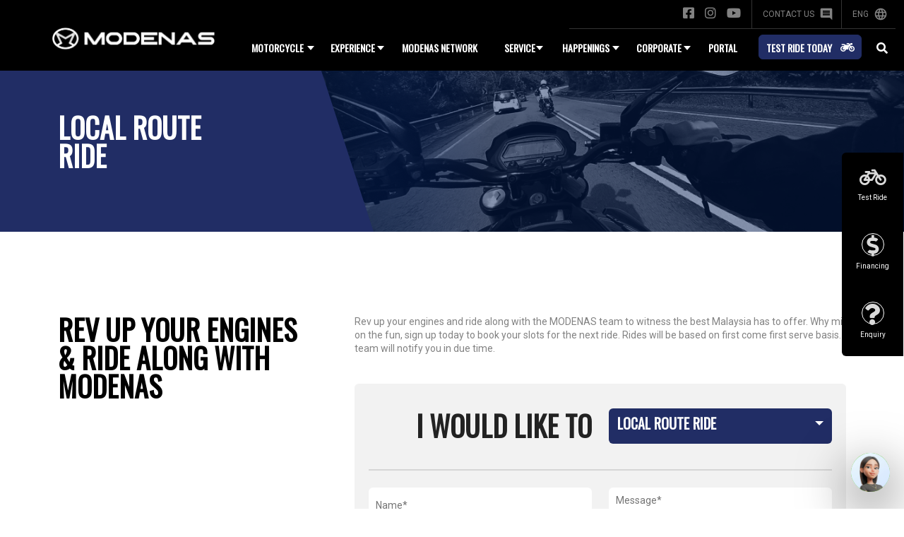

--- FILE ---
content_type: text/html; charset=UTF-8
request_url: https://modenas.my/local-route-ride
body_size: 39106
content:
<!doctype html>
<html lang="en">

<head>
    <meta charset="utf-8">
    <meta name="viewport" content="width=device-width, initial-scale=1">

    <title>LOCAL ROUTE RIDE :: Modenas</title>

    <link rel="stylesheet" href="https://modenas.my/css/bootstraps/bootstrap.min.css">
    <link rel="stylesheet" href="https://modenas.my/css/fontawesome/css/all.min.css">
    <link rel="stylesheet" href="https://modenas.my/css/googleapis.css">
    <link href='https://fonts.googleapis.com/css?family=Roboto' rel='stylesheet'>
    <link href='https://fonts.googleapis.com/css?family=Oswald' rel='stylesheet'>
    <link rel="stylesheet" href="https://cdn.bootcss.com/toastr.js/latest/css/toastr.min.css">
    <link rel="icon" sizes="32x54" href="https://modenas.my/img/icon/favicon.ico">
    <link rel="stylesheet" href="https://modenas.my/css/selectpicker/css/bootstrap-select.min.css">
    <link rel="stylesheet" href="https://modenas.my/css/style.css">
    <link rel="stylesheet" href="https://modenas.my/css/responsive.css">
    <link rel="stylesheet" href="https://modenas.my/css/app.css">

    
    
    <script async src="https://www.googletagmanager.com/gtag/js?id=G-MKP88WK1ZF"></script>
    <script src="https://modenas.my/js/google-analytics.js"></script>
</head>

<body>
    
    <section id="section-main">

        <div>
    
    <section class="mobile-menu-wrapper">
        <div class="header-top-mobile">
            <div class="container">
                <div class="row">
                    <div class="col py-3">
                        <div class="header-mobile-wrapper">
                            <div class="flex-between">
                                <div>
                                    <a href="https://modenas.my">
                                        <img src="https://modenas.my/img/logo/logo-header.png">
                                    </a>
                                </div>
                                <div class="togle-wrapper">
                                    <button type="button" class="togle-btn" data-onclick="opendrawer()"><i
                                            class='fas fa-bars'></i></button>
                                    <button type="button" class="togle-close" data-onclick="closedrawer()"></button>
                                </div>
                            </div>
                        </div>
                    </div>
                </div>
            </div>
        </div>
        <div class="slider-drawer">
            <div class="container">
                <div class="row">
                    <div class="col">
                        <div class="mobil-icon">
                            <div class="">
                                <a href="javascript:void(0)" data-bs-toggle="modal" data-bs-target="#modal-ride">
                                    <i class='fas fa-bicycle'></i>
                                    <p class="">test ride</p>
                                </a>
                            </div>
                            <div class="">
                                <a href="javascript:void(0)" data-bs-toggle="modal" data-bs-target="#modal-cal">
                                    <i class='fas fa-dollar-sign circle dolar'></i>
                                    <p class="">financing</p>
                                </a>
                            </div>
                            <div class="">
                                <a href="javascript:void(0)" data-bs-toggle="modal" data-bs-target="#modal-faq">
                                    <i class='fas fa-question circle ask'></i>
                                    <p class="">enquiry</p>
                                </a>
                            </div>
                            <div class="">
                                <a href="https://modenas.my/change_lang">
                                    <i class="material-icons lang">language</i>
                                    <p class="">Eng</p>
                                </a>
                            </div>
                            <div class="">
                                <a href="https://modenas.my/contact-us">
                                    <i class="material-icons lang">comment</i>
                                    <p class="">contact us</p>
                                </a>
                            </div>
                        </div>
                        <div class="">
                            <div class="mobile-search-wrapper">
                                <input type="text" name="" id="">
                                <button type="button"><i class='fas fa-search'></i></button>
                            </div>
                        </div>

                        
                        <div class="mobile-menu">
                            <div class="accordion" id="accordionExample">
                                <div class="mobile-accordion-wrapper">
                                    <div class="mobile-accordion-header" id="headingOneM">
                                        <a href="javascript:void(0)" class="collapsed" data-bs-toggle="collapse"
                                            data-bs-target="#collapseOneM" aria-expanded="false"
                                            aria-controls="collapseOneM">Motorcycle</a>
                                    </div>
                                    <div id="collapseOneM" class="accordion-collapse collapse"
                                        aria-labelledby="headingOneM" data-bs-parent="#accordionExample">
                                        <div class="mobile-accoidion-body">
                                            <ul class="">
                                                                                                    <li class="">
                                                        <a href="https://modenas.my/product/kriss"
                                                            class="">Kriss</a>
                                                    </li>
                                                                                                    <li class="">
                                                        <a href="https://modenas.my/product/elegan"
                                                            class="">Elegan</a>
                                                    </li>
                                                                                                    <li class="">
                                                        <a href="https://modenas.my/product/karisma"
                                                            class="">Karisma</a>
                                                    </li>
                                                                                                    <li class="">
                                                        <a href="https://modenas.my/product/pulsar"
                                                            class="">Pulsar</a>
                                                    </li>
                                                                                                    <li class="">
                                                        <a href="https://modenas.my/product/dominar"
                                                            class="">Dominar</a>
                                                    </li>
                                                                                                    <li class="">
                                                        <a href="https://modenas.my/product/ninja"
                                                            class="">Ninja</a>
                                                    </li>
                                                                                                    <li class="">
                                                        <a href="https://modenas.my/product/z"
                                                            class="">Z</a>
                                                    </li>
                                                                                                    <li class="">
                                                        <a href="https://modenas.my/product/versys"
                                                            class="">versys</a>
                                                    </li>
                                                                                                    <li class="">
                                                        <a href="https://modenas.my/product/mev"
                                                            class="">MEV</a>
                                                    </li>
                                                                                                    <li class="">
                                                        <a href="https://modenas.my/product/kymco"
                                                            class="">KYMCO</a>
                                                    </li>
                                                                                                    <li class="">
                                                        <a href="https://modenas.my/product/elit"
                                                            class="">ELIT </a>
                                                    </li>
                                                                                                    <li class="">
                                                        <a href="https://modenas.my/product/z15gt"
                                                            class="">Z15GT</a>
                                                    </li>
                                                                                                <li class="">
                                                    <a href="https://modenas.my/product/all"
                                                        class=" text-uppercase">Show All</a>
                                                </li>
                                            </ul>
                                        </div>
                                    </div>
                                </div>

                                <div class="mobile-accordion-wrapper">
                                    <div class="mobile-accordion-header" id="headingTwoM">
                                        <a href="javascript:void(0)" class="collapsed" data-bs-toggle="collapse"
                                            data-bs-target="#collapseTwoM" aria-expanded="false"
                                            aria-controls="collapseTwoM">EXPERIENCE</a>
                                    </div>
                                    <div id="collapseTwoM" class="accordion-collapse collapse"
                                        aria-labelledby="headingTwoM" data-bs-parent="#accordionExample">
                                        <div class="mobile-accoidion-body">
                                            <ul class="">
                                                <li class=""><a href="https://modenas.my/local-route-ride"
                                                        class="">Local Route Ride</a>
                                                </li>
                                                <li class=""><a href="https://modenas.my/bikers-community"
                                                        class="">Biker community</a>
                                                </li>
                                                <li class=""><a href="https://modenas.my/modenas-membership "
                                                        class="">Modenas Membership</a>
                                                </li>
                                                <li class=""><a href="https://modenas.my/safety-riding"
                                                        class="">Safety Riding</a>
                                                </li>
                                                <li class=""><a href="https://modenas.my/counterfeit-products"
                                                        class="">Counterfeit Products</a>
                                                </li>
                                            </ul>
                                        </div>
                                    </div>
                                </div>

                                <div class="mobile-accordion-wrapper">
                                    <div class="mobile-accordion-header" id="headingFiveM">
                                        <a
                                            href="https://modenas.my/dealer-list">modenas network</a>
                                    </div>
                                </div>

                                <div class="mobile-accordion-wrapper">
                                    <div class="mobile-accordion-header" id="headingTwot">
                                        <a href="javascript:void(0)" class="collapsed" data-bs-toggle="collapse"
                                            data-bs-target="#collapseTwot" aria-expanded="false"
                                            aria-controls="collapseTwot">Service</a>
                                    </div>
                                    <div id="collapseTwot" class="accordion-collapse collapse"
                                        aria-labelledby="headingTwot" data-bs-parent="#accordionExample">
                                        <div class="mobile-accoidion-body">
                                            <ul class="">

                                                <li class=""><a href="https://modenas.my/service-plus "
                                                        class="">Service plus</a>
                                                </li>
                                                <li class=""><a href="https://modenas.my/mobile-service "
                                                        class="">Mobile service</a>
                                                </li>
                                                <li class=""><a href="https://modenas.my/parts&amp;accessories "
                                                        class="">Parts &amp; accessories</a>
                                                </li>
                                                <li class=""><a href="https://modenas.my/fleet&amp;government"
                                                        class="">
                                                        Fleet &amp; Government</a>
                                                </li>
                                                <li class=""><a href="https://modenas.my/user-manual "
                                                        class="">User Manual</a>
                                                </li>
                                            </ul>
                                        </div>
                                    </div>
                                </div>

                                <div class="mobile-accordion-wrapper">
                                    <div class="mobile-accordion-header" id="headingThreeM">
                                        <a href="javascript:void(0)" class="collapsed" data-bs-toggle="collapse"
                                            data-bs-target="#collapseThreeM" aria-expanded="false"
                                            aria-controls="collapseThreeM">Happenings</a>
                                    </div>
                                    <div id="collapseThreeM" class="accordion-collapse collapse"
                                        aria-labelledby="headingThreeM" data-bs-parent="#accordionExample">
                                        <div class="mobile-accoidion-body">
                                                                                        <ul class="">
                                                                                                    <li class="">
                                                                                                                    <a href="https://modenas.my/news&amp;event/news-1"
                                                                class="">NEWS</a>
                                                                                                            </li>
                                                                                                    <li class="">
                                                                                                                    <a href="https://modenas.my/news&amp;event/events"
                                                                class="">EVENTS</a>
                                                                                                            </li>
                                                                                                    <li class="">
                                                                                                                    <a href="https://modenas.my/news&amp;event/press-release"
                                                                class="">PRESS RELEASE</a>
                                                                                                            </li>
                                                                                                    <li class="">
                                                                                                                    
                                                                                                            </li>
                                                                                            </ul>
                                        </div>
                                    </div>
                                </div>

                                <div class="mobile-accordion-wrapper">
                                    <div class="mobile-accordion-header" id="headingFourM">
                                        <a href="javascript:void(0)" class="collapsed" data-bs-toggle="collapse"
                                            data-bs-target="#collapseFourM" aria-expanded="false"
                                            aria-controls="collapseFourM">Corporate</a>
                                    </div>
                                    <div id="collapseFourM" class="accordion-collapse collapse"
                                        aria-labelledby="headingFourM" data-bs-parent="#accordionExample">
                                        <div class="mobile-accoidion-body">
                                            <ul class="">
                                                <li class=""><a href="https://modenas.my/overview"
                                                        class="">overview</a>
                                                </li>
                                                <li class=""><a href="https://modenas.my/company-milestone"
                                                        class="">Milestones</a>
                                                </li>
                                                <li class=""><a href="https://modenas.my/career"
                                                        class="">
                                                        Career</a></li>
                                                <li class=""><a href="https://modenas.my/contact-us"
                                                        class="">
                                                        contact us</a></li>
                                            </ul>
                                        </div>
                                    </div>
                                </div>
                                <div class="mobile-accordion-wrapper">
                                    <div class="mobile-accordion-header" id="headingFiveM">
                                        <a href="https://modenas.my/one-stop-portal"
                                            target="_blank">PORTAL</a>
                                    </div>
                                </div>
                            </div>
                        </div>
                        <div class="text-center">
                            <ul class="ul-main ">
                                <li class="">
                                    <a href="https://www.facebook.com/modenas.malaysia/" target="_blank"
                                        class=""><i class='fab fa-facebook-square'></i></a>
                                </li>
                                <li class="">
                                    <a href="https://www.instagram.com/modenas.malaysia/?hl=en" target="_blank"
                                        class=""><i class='fab fa-instagram'></i></a>
                                </li>
                                <li class="">
                                    <a href="https://www.youtube.com/channel/UCJyWIbGr47eMXvOcRj4C1wA" class=""
                                        target="_blank"><i class='fab fa-youtube'></i></a>
                                </li>
                            </ul>
                        </div>
                    </div>
                </div>
            </div>
        </div>
    </section>


    
    <section class="navbar-main">
        <nav class="navbar  navbar-expand-lg navbar-light">
            <div class="menu-logo">
                <div class="container">
                    <div class="row">
                        <div class="col">
                            <div class="logo-header">
                                <a href="https://modenas.my"><img src="https://modenas.my/img/logo/logo-header.png"
                                        alt=""></a>
                            </div>
                        </div>
                    </div>
                </div>
            </div>

            <div class="container">
                <div class="main-navbar-wrapper">
                    <div class="upper-navbar">
                        <div class="flex-nav-upper">
                            <div class="">
                                <ul class="ul-main">
                                    <li class="">
                                        <a href="https://www.facebook.com/modenas.malaysia/" target="_blank"
                                            class=""><i class='fab fa-facebook-square'></i></a>
                                    </li>
                                    <li class="">
                                        <a href="https://www.instagram.com/modenas.malaysia/?hl=en " target="_blank"
                                            class=""><i class='fab fa-instagram'></i></a>
                                    </li>
                                    <li class="">
                                        <a href="https://www.youtube.com/channel/UCJyWIbGr47eMXvOcRj4C1wA"
                                            class="" target="_blank"><i class='fab fa-youtube'></i></a>
                                    </li>
                                </ul>

                            </div>
                            <div class="nav-upper-item">
                                <a href="https://modenas.my/contact-us" class="">
                                    <span
                                        class="text-grey12 text-uppercase">contact us</span>
                                    <i class="material-icons lang">comment</i>
                                </a>
                            </div>

                            

                            <div class="nav-upper-item">
                                <a href="https://modenas.my/change_lang" class="">
                                    <span
                                        class="text-grey12 text-uppercase">ENG</span>
                                    <i class="material-icons lang">language</i>
                                </a>
                            </div>
                        </div>
                    </div>
                    <div class="">
                        <button class="navbar-toggler" type="button" data-bs-toggle="collapse"
                            data-bs-target="#navbarSupportedContent" aria-controls="navbarSupportedContent"
                            aria-expanded="false" aria-label="Toggle navigation">
                            <span class="navbar-toggler-icon"></span>
                        </button>

                        <div class="collapse navbar-collapse" id="navbarSupportedContent">
                            <ul class="navbar-nav  mb-2 mb-lg-0 ms-auto">
                                <li class="nav-item pt ">
                                    <a class="nav-link navbar-link nav-arrow text-uppercase" id="menu1"
                                        data-bs-toggle="collapse" href="#multiCollapseExample1" role="button"
                                        aria-expanded="false"
                                        aria-controls="multiCollapseExample1">Motorcycle</a>
                                </li>

                                <li class="nav-item pt ">
                                    <a class="nav-link  navbar-link nav-arrow text-uppercase" id="menu2"
                                        data-bs-toggle="collapse" href="#multiCollapseExample2" role="button"
                                        aria-expanded="false"
                                        aria-controls="multiCollapseExample2">EXPERIENCE</a>
                                </li>

                                <li class="nav-item pt ">
                                    <a class="nav-link  navbar-link " href="https://modenas.my/dealer-list"
                                        aria-controls="multiCollapseExample6">modenas network</a>
                                </li>

                                <li class="nav-item pt ">
                                    <a class="nav-link  navbar-link nav-arrow text-uppercase" id="menu2b"
                                        data-bs-toggle="collapse" href="#multiCollapseExample2b" role="button"
                                        aria-expanded="false"
                                        aria-controls="multiCollapseExample2b">Service</a>
                                </li>

                                <li class="nav-item pt">
                                    <a class="nav-link  navbar-link nav-arrow text-uppercase" id="menu3"
                                        data-bs-toggle="collapse" href="#multiCollapseExample3" role="button"
                                        aria-expanded="false"
                                        aria-controls="multiCollapseExample3">Happenings</a>
                                </li>

                                <li class="nav-item pt ">
                                    <a class="nav-link  navbar-link nav-arrow text-uppercase" id="menu4"
                                        data-bs-toggle="collapse" href="#multiCollapseExample4" role="button"
                                        aria-expanded="false"
                                        aria-controls="multiCollapseExample4">Corporate</a>
                                </li>
                                <li class="nav-item pt ">
                                    <a class="nav-link  navbar-link " <a href="https://modenas.my/one-stop-portal"
                                        target="_blank"
                                        aria-controls="multiCollapseExample6">PORTAL</a>
                                </li>

                                <li class="nav-item motor">
                                    <a class="nav-link navbar-button" href="javascript:void(0)"
                                        data-bs-toggle="modal"
                                        data-bs-target="#modal-ride">test ride today</a>
                                </li>

                                <li class="nav-item">
                                    <div class="menu-search-container">
                                        <a class="search-icon-container" id="menu5" data-bs-toggle="collapse"
                                            href="#multiCollapseExample5" role="button" aria-expanded="false"
                                            aria-controls="multiCollapseExample5">
                                            <button type="submit" class="btn-search"><i
                                                    class='fas fa-search'></i></button>
                                        </a>
                                    </div>
                                </li>
                            </ul>
                        </div>
                    </div>
                </div>
            </div>
        </nav>

        
        <div class="collapse card-nav multi-collapse" id="multiCollapseExample1">
            <div class="container">
                <div class="row">
                    <div class="col">
                        <div class="parent">
                            <div class="child-container">
                                <div id="child1">
                                    <div class="menu-card menu-first pt-0 pl-0">
                                        <div class="">
                                            <p class="title-black26-os p-0 m-0 text-uppercase">
                                                explore our</p>
                                            <p class="title-grey26-os p-0 m-0 text-uppercase">
                                                products</p>
                                        </div>
                                    </div>

                                                                            <div class="menu-card">
                                            <div class="menu-card-header">
                                                <p class="text-uppercase">Moped</p>
                                            </div>
                                            <div class="menu-card-title">
                                                <ul>
                                                    
                                                                                                            <li>
                                                            <a class=" text-uppercase"
                                                                href="https://modenas.my/product/kriss">Kriss</a>
                                                        </li>
                                                                                                            <li>
                                                            <a class=" text-uppercase"
                                                                href="https://modenas.my/product/z15gt">Z15GT</a>
                                                        </li>
                                                                                                    </ul>
                                            </div>
                                        </div>
                                                                            <div class="menu-card">
                                            <div class="menu-card-header">
                                                <p class="text-uppercase">SCOOTER</p>
                                            </div>
                                            <div class="menu-card-title">
                                                <ul>
                                                    
                                                                                                            <li>
                                                            <a class=" text-uppercase"
                                                                href="https://modenas.my/product/elegan">Elegan</a>
                                                        </li>
                                                                                                            <li>
                                                            <a class=" text-uppercase"
                                                                href="https://modenas.my/product/karisma">Karisma</a>
                                                        </li>
                                                                                                            <li>
                                                            <a class=" text-uppercase"
                                                                href="https://modenas.my/product/kymco">KYMCO</a>
                                                        </li>
                                                                                                            <li>
                                                            <a class=" text-uppercase"
                                                                href="https://modenas.my/product/elit">ELIT </a>
                                                        </li>
                                                                                                    </ul>
                                            </div>
                                        </div>
                                                                            <div class="menu-card">
                                            <div class="menu-card-header">
                                                <p class="text-uppercase">STREET BIKE</p>
                                            </div>
                                            <div class="menu-card-title">
                                                <ul>
                                                    
                                                                                                            <li>
                                                            <a class=" text-uppercase"
                                                                href="https://modenas.my/product/pulsar">Pulsar</a>
                                                        </li>
                                                                                                            <li>
                                                            <a class=" text-uppercase"
                                                                href="https://modenas.my/product/ninja">Ninja</a>
                                                        </li>
                                                                                                            <li>
                                                            <a class=" text-uppercase"
                                                                href="https://modenas.my/product/z">Z</a>
                                                        </li>
                                                                                                            <li>
                                                            <a class=" text-uppercase"
                                                                href="https://modenas.my/product/versys">versys</a>
                                                        </li>
                                                                                                    </ul>
                                            </div>
                                        </div>
                                                                            <div class="menu-card">
                                            <div class="menu-card-header">
                                                <p class="text-uppercase">SPORT TOURER</p>
                                            </div>
                                            <div class="menu-card-title">
                                                <ul>
                                                    
                                                                                                            <li>
                                                            <a class=" text-uppercase"
                                                                href="https://modenas.my/product/dominar">Dominar</a>
                                                        </li>
                                                                                                    </ul>
                                            </div>
                                        </div>
                                                                            <div class="menu-card">
                                            <div class="menu-card-header">
                                                <p class="text-uppercase">Electric</p>
                                            </div>
                                            <div class="menu-card-title">
                                                <ul>
                                                    
                                                                                                            <li>
                                                            <a class=" text-uppercase"
                                                                href="https://modenas.my/product/mev">MEV</a>
                                                        </li>
                                                                                                    </ul>
                                            </div>
                                        </div>
                                    
                                    <div class="menu-card br-null">
                                        <div class="show-menu">
                                            <a href="https://modenas.my/product/all"
                                                class=" text-uppercase">Show All
                                                <i class='fas fa-arrow-right'></i></a>
                                        </div>
                                    </div>
                                </div>
                                <div class="clear"></div>
                            </div>
                        </div>
                    </div>
                </div>
            </div>
        </div>

        <div class="collapse card-nav multi-collapse" id="multiCollapseExample2">
            <div class="container">
                <div class="row">
                    <div class="col">
                        <div class="parent">
                            <div class="child-container">
                                <div id="child2" class="">
                                    <div class="menu-card menu-first pt-0 pl-0">
                                        <div class="align-main-menu experience-alter">
                                            <p class="title-blue26-os p-0 m-0 text-uppercase cl-grey ">
                                                experience</p>
                                        </div>
                                    </div>
                                    <div class="menu-card">
                                        <div class="menu-card-title">
                                            <ul>
                                                <li>
                                                    <a href="https://modenas.my/local-route-ride"
                                                        class="active text-uppercase">Local Route Ride</a>
                                                </li>
                                            </ul>
                                        </div>
                                    </div>
                                    <div class="menu-card">
                                        <div class="menu-card-title">
                                            <ul>
                                                <li>
                                                    <a href="https://modenas.my/bikers-community"
                                                        class=" text-uppercase">Biker community</a>
                                                </li>
                                            </ul>
                                        </div>
                                    </div>
                                    <div class="menu-card">
                                        <div class="menu-card-title">
                                            <ul>
                                                <li>
                                                    <a href="https://modenas.my/modenas-membership"
                                                        class=" text-uppercase">Modenas Membership</a>
                                                </li>
                                            </ul>
                                        </div>
                                    </div>
                                    <div class="menu-card">
                                        <div class="menu-card-title">
                                            <ul>
                                                <li>
                                                    <a href="https://modenas.my/safety-riding"
                                                        class=" text-uppercase">Safety Riding</a>
                                                </li>
                                            </ul>
                                        </div>
                                    </div>
                                    <div class="menu-card">
                                        <div class="menu-card-title">
                                            <ul>
                                                <li>
                                                    <a href="https://modenas.my/counterfeit-products"
                                                        class=" text-uppercase">Counterfeit Products</a>
                                                </li>
                                            </ul>
                                        </div>
                                    </div>
                                    <div class="clear"></div>
                                </div>
                            </div>
                        </div>
                    </div>
                </div>
            </div>
        </div>

        <div class="collapse card-nav multi-collapse" id="multiCollapseExample2b">
            <div class="container">
                <div class="row">
                    <div class="col">
                        <div class="parent">
                            <div class="child-container">
                                <div id="child2b" class="">
                                    <div class="menu-card menu-first pt-0 pl-0">
                                        <div class="align-main-menu experience-alter">
                                            <p class="title-blue26-os p-0 m-0 text-uppercase cl-grey ">
                                                Service</p>
                                        </div>
                                    </div>

                                    <div class="menu-card">
                                        <div class="menu-card-title">
                                            <ul>
                                                <li>
                                                    <a href="https://modenas.my/service-plus"
                                                        class=" text-uppercase">Service plus</a>
                                                </li>
                                            </ul>
                                        </div>
                                    </div>

                                    <div class="menu-card">
                                        <div class="menu-card-title">
                                            <ul>
                                                <li>
                                                    <a href="https://modenas.my/mobile-service"
                                                        class=" text-uppercase">Mobile service</a>
                                                </li>
                                            </ul>
                                        </div>
                                    </div>

                                    <div class="menu-card">
                                        <div class="menu-card-title">
                                            <ul>
                                                <li>
                                                    <a href="https://modenas.my/parts&amp;accessories"
                                                        class=" text-uppercase">Parts &amp; accessories</a>
                                                </li>
                                            </ul>
                                        </div>
                                    </div>

                                    <div class="menu-card">
                                        <div class="menu-card-title">
                                            <ul>
                                                <li>
                                                    <a href="https://modenas.my/fleet&amp;government"
                                                        class=" text-uppercase">Fleet &amp; Government</a>
                                                </li>
                                            </ul>
                                        </div>
                                    </div>

                                    <div class="menu-card">
                                        <div class="menu-card-title">
                                            <ul>
                                                <li>
                                                    <a href="https://modenas.my/user-manual"
                                                        class=" text-uppercase">User Manual</a>
                                                </li>
                                            </ul>
                                        </div>
                                    </div>

                                    <div class="clear"></div>
                                </div>
                            </div>
                        </div>
                    </div>
                </div>
            </div>
        </div>

        <div class="collapse card-nav multi-collapse" id="multiCollapseExample3">
            <div class="container">
                <div class="row">
                    <div class="col">
                        <div class="parent">
                            <div class="child-container">
                                <div id="child3">

                                    <div class="menu-card menu-first pt-0 pl-0">
                                        <div class="">
                                            <p class="title-black26-os p-0 m-0 text-uppercase">
                                                latest</p>
                                            <p class="title-grey26-os p-0 m-0 text-uppercase">
                                                happenings</p>
                                        </div>
                                    </div>

                                    <div class="menu-card">
                                        <ul class="list-menu">

                                            
                                                                                            <li>
                                                                                                            <a href="https://modenas.my/news&amp;event/news-1"
                                                            class="cl-black">NEWS</a>
                                                                                                    </li>
                                                                                            <li>
                                                                                                            <a href="https://modenas.my/news&amp;event/events"
                                                            class="cl-black">EVENTS</a>
                                                                                                    </li>
                                                                                            <li>
                                                                                                            <a href="https://modenas.my/news&amp;event/press-release"
                                                            class="cl-black">PRESS RELEASE</a>
                                                                                                    </li>
                                                                                            <li>
                                                                                                            
                                                                                                    </li>
                                                                                    </ul>
                                    </div>

                                                                            <div class="menu-card">
                                            <a href="javascript:void(0)"
                                                class="link-news cl-aqua">EVENTS</a>

                                                                                            <a href="" target="_blank"
                                                    class="link-title cl-black">Amanjaya Mall, Sungai Petani</a>
                                                                                        <p class="text-grey14">
                                                26th July 2024</p>
                                        </div>
                                                                            <div class="menu-card">
                                            <a href="javascript:void(0)"
                                                class="link-news cl-aqua">EVENTS</a>

                                                                                            <a href="" target="_blank"
                                                    class="link-title cl-black">Kawasaki Setapak</a>
                                                                                        <p class="text-grey14">
                                                23rd August 2024</p>
                                        </div>
                                                                            <div class="menu-card">
                                            <a href="javascript:void(0)"
                                                class="link-news cl-aqua">PRESS RELEASE</a>

                                                                                            <a href="https://modenas.my/menu/list-press-release/flash-flood-modenas-owners-can-now-redeem-up-to-rm1000-discount-vouchers-at-participating-service-outlets-1"
                                                    class="link-title cl-black">Flash Flood: Modenas Owners Can Now Redeem Up To Rm1,000 Discount Vouchers At...</a>
                                                                                        <p class="text-grey14">
                                                13 January 2022</p>
                                        </div>
                                                                            <div class="menu-card">
                                            <a href="javascript:void(0)"
                                                class="link-news cl-aqua">PRESS RELEASE</a>

                                                                                            <a href="https://modenas.my/menu/list-press-release/modenas-launches-mai-servis-motor-sambut-raya-campaign-for-festive-season"
                                                    class="link-title cl-black">MODENAS LAUNCHES ‘MAI SERVIS MOTOR SAMBUT RAYA’ CAMPAIGN FOR FESTIVE SEASON</a>
                                                                                        <p class="text-grey14">
                                                14th March 2025</p>
                                        </div>
                                    
                                    <div class="menu-card br-null">
                                        <div class="show-menu">
                                            <a href="https://modenas.my/news&amp;event/all"
                                                class=" text-uppercase cl-blue">Show All
                                                <i class='fas fa-arrow-right'></i></a>
                                        </div>
                                    </div>

                                </div>
                                <div class="clear"></div>
                            </div>
                        </div>
                    </div>
                </div>
            </div>
        </div>

        <div class="collapse card-nav multi-collapse" id="multiCollapseExample4">
            <div class="container">
                <div class="row">
                    <div class="col">
                        <div class="parent">
                            <div class="child-container">
                                <div id="child4" class="">

                                    <div class="menu-card menu-first ">
                                        <div class="align-main-menu">
                                            <p class="title-grey26-os p-0 m-0 text-uppercase">
                                                Corporate</p>
                                        </div>
                                    </div>

                                    <div class="menu-card">
                                        <div class="menu-card-title">
                                            <ul>
                                                <li>
                                                    <a href="https://modenas.my/overview"
                                                        class=" text-uppercase">overview</a>
                                                </li>
                                            </ul>
                                        </div>
                                    </div>

                                    <div class="menu-card">
                                        <div class="menu-card-title">
                                            <ul>
                                                <li>
                                                    <a href="https://modenas.my/company-milestone"
                                                        class=" text-uppercase">Milestones</a>
                                                </li>
                                            </ul>
                                        </div>
                                    </div>
                                    <div class="menu-card">
                                        <div class="menu-card-title">
                                            <ul>
                                                <li>
                                                    <a href="https://modenas.my/career"
                                                        class=" text-uppercase">Career</a>
                                                </li>
                                            </ul>
                                        </div>
                                    </div>
                                    <div class="menu-card">
                                        <div class="menu-card-title">
                                            <ul>
                                                <li>
                                                    <a href="https://modenas.my/contact-us"
                                                        class=" text-uppercase">contact us</a>
                                                </li>
                                            </ul>
                                        </div>
                                    </div>
                                    <div class="clear"></div>
                                </div>
                            </div>
                        </div>
                    </div>
                </div>
            </div>
        </div>

        <div class="collapse card-nav multi-collapse" id="multiCollapseExample6">
            <div class="container">
                <div class="row">
                    <div class="col">
                        <div class="parent">
                            <div class="child-container">
                                <div id="child6" class="">

                                    <div class="menu-card menu-first ">
                                        <div class="align-main-menu">
                                            <p class="title-black26-os p-0 m-0 text-uppercase">
                                                after sales</p>
                                            <p class="title-green26-os p-0 m-0 text-uppercase">
                                                support</p>
                                        </div>
                                    </div>
                                    <div class="menu-card">
                                        <div class="menu-card-title">
                                            <ul>
                                                <li>
                                                    <a target="_blank" href="https://www.kawasaki-onlinetechinfo.net/"
                                                        class="text-uppercase">KTIV</a>
                                                </li>
                                            </ul>
                                        </div>
                                    </div>
                                    <div class="menu-card">
                                        <div class="menu-card-title">
                                            <ul>
                                                <li>
                                                    <a target="_blank" href="https://forms.gle/P3mbtEEWydhoLN9M7"
                                                        class="text-uppercase">pages/navbar.navbar-e-warranty</a>
                                                </li>
                                            </ul>
                                        </div>
                                    </div>
                                    <div class="clear"></div>
                                </div>
                            </div>
                        </div>
                    </div>
                </div>
            </div>
        </div>

        <div class="collapse card-nav multi-collapse card-search" id="multiCollapseExample5">
            <div class="container">
                <div class="row">
                    <div class="col">
                        <div class="search-wrapper">
                            <div class="title-search-wrapper">
                                <p class="title-white26-os p-0 m-0 text-uppercase"><span
                                        class="cl-grey">LOOKING</span>
                                    FOR SOMETHING?</p>
                                <a href="javascript:void(0)" class="text-uppercase"
                                    id="close-search">close</a>
                            </div>
                            <form action="https://modenas.my/el" method="get">
                                <div class="nav-search-container">
                                    <input type="search" name="search" value=""
                                        placeholder="Search">
                                    <button type="submit" class="btn-search"><i
                                            class='fas fa-arrow-right'></i></button>
                                </div>
                            </form>

                        </div>

                    </div>
                </div>
            </div>
        </div>
    </section>
</div>

        <div>
                <div class="type-id" data-type-id="4"></div>
    <section class="product-section-banner">
        <img src="https://modenas.my/img/gallery/banner-route.png" class="algin-img" alt="">
        <div class="container">
            <div class="row">
                <div class="col">
                    <div class="banner-trapezoid">
                        <div class="">
                            <p class="title-white40-os">LOCAL ROUTE RIDE</p>
                        </div>
                    </div>
                </div>
            </div>
        </div>
    </section>

    <section class="section-enquiry">
        <div class="container">
            <div class="row">
                <div class="col">
                    <div class="enquiry-wrapper">
                        <div class="mb-5">
                            <h4 class="text-white26">ENQUIRY FORM</h4>
                        </div>
                        <div id="test_ride">
                            <div class="row">
                                <div class="col-lg-4 ">
                                    <div class="enquiry-info">
                                        <div class="">
                                            <p class="title-black40-os-secondary text-uppercase line-40">
                                                Rev up your engines &amp; ride along with MODENAS </p>
                                        </div>
                                    </div>
                                </div>
                                <div class="col-lg-8">
                                    <div class="row mb-4">
                                        <div class="desc-contact">
                                            <p class="text-grey14">Rev up your engines and ride along with the MODENAS team to witness the best Malaysia has to offer. Why miss out on the fun, sign up today to book your slots for the next ride. Rides will be based on first come first serve basis. Our team will notify you in due time.</p>
                                        </div>
                                    </div>
                                    <div class="enquiry-form">
                                        <div class="row mb-4">
    <div class="col">
        
        <div id="form_general">
            <form action="https://modenas.my/send_contact" method="post" id="send_contact3">
                <input type="hidden" name="_token" value="R8aWJy9kBMIrDqGovJzWaw0zKcD331d7nkIw9mgw">                <input type="hidden" name="form_type" value="test">

                <div class="row">
                    <div class="col-md-6 ">
                        <div class="text-end">
                            <h1 class="title-white40-os text-uppercase cl-black">
                                I WOULD LIKE TO</h1>
                        </div>
                    </div>
                    <div class="col-md-6">
                        <div class="form-container-dark">
    <select name="type" id="" class="selectpicker">
                                    <option value="1"
                    >
                    TEST RIDE</option>
                                                <option value="2"
                    >
                    GENERAL ENQUIRY</option>
                                                <option value="3"
                    >
                    QUOTATIONS</option>
                                                <option value="4"
                    selected>
                    LOCAL ROUTE RIDE</option>
                                                                                        <option value="7"
                    >
                    MARKETING, SALES</option>
                                                <option value="8"
                    >
                    COMPLAIN</option>
                                            </select>
</div>

                    </div>
                </div>
                <hr class="line-grey mt-4 mb-4">

                    <input type="hidden" name="email_type" value="test">
    
    <div id="main-wrapper-form">
        <div id="">
            <div class="row" id="">
                <div class="col-md-6">
                    <div class="form-wrapper-white">
                        <input type="text" class="input-wrapper" name="name" value=""
                            placeholder="Name*" data-important="true">
                        <small class="err-msg"></small>
                    </div>
                    <div class="form-wrapper-white">
                        <input type="text" class="input-wrapper" name="email" value=""
                            placeholder="Email*" data-important="true">
                        <small class="err-msg"></small>
                    </div>
                    <div class="form-wrapper-white">
                        <input type="text" class="input-wrapper" name="phone_no" value=""
                            placeholder="Phone No.*" data-important="true">
                        <small class="err-msg"></small>
                    </div>
                </div>
                <div class="col-md-6">
                    <div class="textarea-wrapper-white height-form">
                        <textarea name="message" class="text-msg" id=""
                            placeholder="Message*" data-important="true" data-editor="true"></textarea>
                        <small class="err-msg"></small>
                    </div>
                </div>
            </div>
        </div>
    </div>
    <div id="extend-wrapper-form"></div>
    

                <div class="row  align-m">
                    <div class="col">
                        <span
                            class="text-grey12">*required fields</span>
                    </div>
                    <div class="col">
                        <div class="text-end">
                            <button class="btn-transparent  mgr-3"
                                type="reset">Reset</button>
                            <button class="btn-white" type="button"
                                data-onclick="validatecontact(send_contact3)">Submit</button>
                        </div>
                    </div>
                </div>
            </form>
        </div>
    </div>
</div>
                                    </div>
                                </div>
                            </div>
                        </div>
                    </div>
                </div>
            </div>
        </div>
    </section>
        </div>

        <section class="footer-portal bg-white">
    <div class="container">
        <div class="row">
            <div class="col-md-4 mobile-footer-hide">
                <div class="">
                    <div class="footer-title">
                        <p class="text-uppercase title-white26-os cl-black">
                            motorcycles</p>
                    </div>
                    <div class="row">
                                                    <div class="col-lg-6 mt-2">
                                <a href="https://modenas.my/product/kriss"
                                    class="link-black14-os text-uppercase fw-400">Kriss</a>
                            </div>
                                                    <div class="col-lg-6 mt-2">
                                <a href="https://modenas.my/product/elegan"
                                    class="link-black14-os text-uppercase fw-400">Elegan</a>
                            </div>
                                                    <div class="col-lg-6 mt-2">
                                <a href="https://modenas.my/product/karisma"
                                    class="link-black14-os text-uppercase fw-400">Karisma</a>
                            </div>
                                                    <div class="col-lg-6 mt-2">
                                <a href="https://modenas.my/product/pulsar"
                                    class="link-black14-os text-uppercase fw-400">Pulsar</a>
                            </div>
                                                    <div class="col-lg-6 mt-2">
                                <a href="https://modenas.my/product/dominar"
                                    class="link-black14-os text-uppercase fw-400">Dominar</a>
                            </div>
                                                    <div class="col-lg-6 mt-2">
                                <a href="https://modenas.my/product/ninja"
                                    class="link-black14-os text-uppercase fw-400">Ninja</a>
                            </div>
                                                    <div class="col-lg-6 mt-2">
                                <a href="https://modenas.my/product/z"
                                    class="link-black14-os text-uppercase fw-400">Z</a>
                            </div>
                                                    <div class="col-lg-6 mt-2">
                                <a href="https://modenas.my/product/versys"
                                    class="link-black14-os text-uppercase fw-400">versys</a>
                            </div>
                                                    <div class="col-lg-6 mt-2">
                                <a href="https://modenas.my/product/mev"
                                    class="link-black14-os text-uppercase fw-400">MEV</a>
                            </div>
                                                    <div class="col-lg-6 mt-2">
                                <a href="https://modenas.my/product/kymco"
                                    class="link-black14-os text-uppercase fw-400">KYMCO</a>
                            </div>
                                                    <div class="col-lg-6 mt-2">
                                <a href="https://modenas.my/product/elit"
                                    class="link-black14-os text-uppercase fw-400">ELIT </a>
                            </div>
                                                    <div class="col-lg-6 mt-2">
                                <a href="https://modenas.my/product/z15gt"
                                    class="link-black14-os text-uppercase fw-400">Z15GT</a>
                            </div>
                                            </div>
                </div>

                <div class="mt-8 mobile-footer-hide">
                    <div class="footer-title">
                        <p class="text-uppercase title-white26-os cl-black">
                            Happenings</p>
                    </div>

                    <div class="row">
                                                    <div class="col-lg-6 mt-2">
                                                                    <a href="https://modenas.my/news&amp;event/news-1"
                                        class="link-black14-os fw-400">NEWS</a>
                                                            </div>
                                                    <div class="col-lg-6 mt-2">
                                                                    <a href="https://modenas.my/news&amp;event/events"
                                        class="link-black14-os fw-400">EVENTS</a>
                                                            </div>
                                                    <div class="col-lg-6 mt-2">
                                                                    <a href="https://modenas.my/news&amp;event/press-release"
                                        class="link-black14-os fw-400">PRESS RELEASE</a>
                                                            </div>
                                                    <div class="col-lg-6 mt-2">
                                                                    
                                                            </div>
                                            </div>
                </div>
            </div>
            <div class="col-md-4 mobile-footer-hide">

                <div class="row">
                    <div class="col-lg-6">
                        <div class="footer-title">
                            <p class="text-uppercase title-white26-os cl-black">
                                EXPERIENCE</p>
                        </div>

                        <div class="flex-start">
                            <ul class="ul-footer">
                                <li class=""><a href="https://modenas.my/local-route-ride"
                                        class="link-black14-os text-capitalize fw-400">Local Route Ride</a>
                                </li>
                                <li class=""><a href="https://modenas.my/dealer-list"
                                        class="link-black14-os text-capitalize fw-400">Locate
                                        Dealer</a></li>
                                <li class=""><a href="https://modenas.my/bikers-community"
                                        class="link-black14-os text-capitalize fw-400">Biker community</a>
                                </li>
                                <li class=""><a href="https://modenas.my/modenas-membership"
                                        class="link-black14-os text-capitalize fw-400">Modenas Membership</a>
                                </li>
                            </ul>
                        </div>
                    </div>
                    <div class="col-lg-6">
                        <div class="footer-title">
                            <p class="text-uppercase title-white26-os cl-black">
                                Service</p>
                        </div>

                        <div class="flex-start">
                            <ul class="ul-footer">
                                <li class=""><a href="https://modenas.my/service-plus"
                                        class="link-black14-os text-capitalize fw-400">Service plus</a>
                                </li>
                                <li class=""><a href="https://modenas.my/mobile-service"
                                        class="link-black14-os text-capitalize fw-400">Mobile service</a>
                                </li>
                                <li class=""><a href="https://modenas.my/parts&amp;accessories"
                                        class="link-black14-os text-capitalize fw-400">Parts &amp; accessories</a>
                                </li>
                                <li class=""><a href="https://modenas.my/fleet&amp;government"
                                        class="link-black14-os text-capitalize fw-400">Fleet &amp; Government</a>
                                </li>
                                <li class=""><a href="https://modenas.my/user-manual"
                                        class="link-black14-os text-capitalize fw-400">User Manual</a>
                                </li>
                            </ul>

                        </div>
                    </div>
                </div>
                <div class="mt-72">
                    <div class="row">
                        <div class="col-lg-6">
                            <div class="footer-title">
                                <p class="text-uppercase title-white26-os cl-black">
                                    Corporate</p>
                            </div>

                            <div class="flex-start">
                                <ul class="ul-footer">
                                    
                                    <li class=""><a href="https://modenas.my/overview"
                                            class="link-black14-os text-capitalize fw-400">overview</a>
                                    </li>
                                    <li class=""><a href="https://modenas.my/company-milestone"
                                            class="link-black14-os text-capitalize fw-400">Milestones</a>
                                    </li>
                                    <li class=""><a href="https://modenas.my/contact-us"
                                            class="link-black14-os text-capitalize fw-400">contact us</a>
                                    </li>
                                    <li class=""><a href="https://modenas.my/career"
                                            class="link-black14-os text-capitalize fw-400">Career</a>
                                    </li>
                                </ul>
                            </div>
                        </div>
                        <div class="col-lg-6">
                            <div class="footer-title">
                                <p class="text-uppercase title-white26-os cl-black">PORTAL</p>
                            </div>

                            <div class="flex-start">
                                <ul class="ul-footer">
                                    <li class=""><a href="https://eshop.modenas.my/" target="_blank"
                                            class="link-black14-os fw-400">eShop</a></li>
                                    <li class=""><a href="https://pulsar.modenas.com.my/eDms/v1/login.aspx"
                                            target="_blank" class="link-black14-os fw-400">eDMS</a></li>
                                    <li class=""><a href="https://www.modenas.com.my/edaftarv3/login.aspx"
                                            target="_blank" class="link-black14-os fw-400">eDAFTAR</a></li>
                                    <li class=""><a
                                            href="https://pulsar.modenas.com.my/eprocurementv2/pages/newlogin.aspx"
                                            target="_blank" class="link-black14-os fw-400">ePROCUREMENT</a>
                                    </li>
                                    <li class=""><a href="https://pulsar.modenas.com.my/eDms/v1/login.aspx"
                                            target="_blank" class="link-black14-os fw-400">eORDERING</a></li>
                                    <li class=""><a href="https://www.modenas.com.my/eclinicv2/pages/Login.aspx"
                                            target="_blank" class="link-black14-os fw-400">eCLINIC</a></li>
                                </ul>
                            </div>
                        </div>
                    </div>
                </div>
            </div>

            <div class="col-md-4 mobile-footer-large">
                <div class="">
                    <div class="footer-title mobile-footer-title">
                        <p class="text-uppercase title-white26-os cl-black">
                            Get connected</p>
                    </div>

                    <div class="footer-careline">
                        <div class="toll">
                            <a href="javascript:void(0)" class="flex-start icon-start">
                                <i class='fas fa-phone-alt cl-black'></i>
                                <p class="title-white14-os cl-black p-0 m-0 text-uppercase">
                                    Toll Free Careline</p>

                            </a>
                            <h3 class="title-green20 cl-black  m-0">+1 800 880 181</h3>
                        </div>

                        <div class="whatsap">
                            <a href="javascript:void(0)" class="flex-start icon-start">
                                <i class='fab fa-whatsapp cl-black'></i>
                                <p class="title-white14-os cl-black p-0 m-0 text-uppercase">
                                    Whatsapp Careline</p>
                            </a>
                            <h3 class="title-green20  m-0 cl-black">+6019 570 8135</h3>
                        </div>

                        <p class="text-grey14">We are available from Monday to Friday from 9am to 5pm</p>
                    </div>

                    <div class="footer-subscribe">
                        <p class="text-white14-os p-0 m-0 cl-black">Receive the latest news, special offers and exclusives
                        </p>
                        <div class="footer-button">
                            <a href="javascript:void(0)" class="btn-blue text-uppercase" data-bs-toggle="modal"
                                data-bs-target="#modal-sub">Subscribe</a>
                        </div>
                    </div>

                    <!-- Modal subscribe -->
                    <div class="modal fade" id="modal-sub" data-bs-backdrop="static" data-bs-keyboard="false"
                        tabindex="-1" aria-labelledby="modal-subLabel" aria-hidden="true">
                        <div class="modal-dialog w-30 modal-mobile modal-vertical">
                            <div class="modal-content bg-null">
                                <form action="https://modenas.my/send_subscribe" method="post" id="send_subscribe">
                                    <input type="hidden" name="_token" value="R8aWJy9kBMIrDqGovJzWaw0zKcD331d7nkIw9mgw">                                    <input type="hidden" name="email_type" value="test">
                                    <div class="container">

                                        <div class="row">

                                            <div class="col-lg-12">
                                                <div class="enquiry-form ml-0">
                                                    <div class="ride-wrapper">
                                                        <span
                                                            class="title-white20-os text-uppercase">close
                                                            &nbsp;</span>
                                                        <a href="javascript:void(0)" class="close_link"
                                                            data-bs-dismiss="modal" aria-label="Close"
                                                            data-onclick="clear_noti()"></a>
                                                    </div>
                                                    <div class="row">
                                                        <div class="col">
                                                            <p class="title-blue26-os text-uppercase">
                                                                <font class="cl-orange">
                                                                    be the first
                                                                </font>
                                                                Receive the latest news, special offers and exclusives
                                                            </p>
                                                        </div>
                                                    </div>
                                                    <div class="row">
                                                        <div class="col">
                                                            <div class="form-wrapper-white">
                                                                <input type="text" class="input-wrapper"
                                                                    name="name" value=""
                                                                    placeholder="Name*"
                                                                    data-important="true">
                                                                <small class="err-msg"></small>
                                                            </div>
                                                            <div class="form-wrapper-white">
                                                                <input type="text" class="input-wrapper"
                                                                    name="email" value=""
                                                                    placeholder="Email*"
                                                                    data-important="true">
                                                                <small class="err-msg"></small>
                                                            </div>
                                                            <div class="form-wrapper-white">
                                                                <input type="text" class="input-wrapper"
                                                                    name="phone_no" value=""
                                                                    placeholder="Phone No.*"
                                                                    data-important="true">
                                                                <small class="err-msg"></small>
                                                            </div>
                                                        </div>
                                                    </div>
                                                    <div class="row mt-3">
                                                        <div class="col">
                                                            <span
                                                                class="text-grey12">*required fields</span>
                                                        </div>
                                                        <div class="col">
                                                            <div class="text-end">
                                                                <button class="btn-transparent  mgr-3"
                                                                    type="reset">Reset</button>
                                                                <button class="btn-white" type="button"
                                                                    data-onclick="validatecontact(send_subscribe)">Submit</button>
                                                            </div>
                                                        </div>
                                                    </div>
                                                </div>
                                            </div>
                                        </div>
                                    </div>
                                </form>
                            </div>
                        </div>
                    </div>

                    <div class="footer-box flex-start">
                        <div class="d-footer ">
                            <p class="title-white14  m-0 text-uppercase">
                                follow us on</p>
                            <ul class="ul-main ">
                                <li class="">
                                    <a href="https://www.facebook.com/modenas.malaysia/ " class=""
                                        target="_blank"><i class='fab fa-facebook-square'></i></a>
                                </li>
                                <li class="">
                                    <a href="https://www.instagram.com/modenas.malaysia/?hl=en" class=""
                                        target="_blank"><i class='fab fa-instagram'></i></a>
                                </li>
                                <li class="">
                                    <a href="https://www.youtube.com/channel/UCJyWIbGr47eMXvOcRj4C1wA" class=""
                                        target="_blank"><i class='fab fa-youtube'></i></a>
                                </li>
                            </ul>
                        </div>
                    </div>
                </div>
            </div>
        </div>
    </div>
</section>

        <div>
    <section class="footer-bottom bg-black">
        <div class="container">
            <div class="row">
                <div class="col-lg-auto">
                    <ul class="ul-main">
                        <li class="">
                            <p class="text-white12 p-0 m-0">© 2026 EDARAN MODENAS SDN. BHD.
                                199601019036
                                (391388-P) All rights reserved.</p>
                        </li>
                    </ul>
                </div>
                <div class="col-lg text-center">
                    <a href="https://modenas.my/term-condition" class="link-white12">Term & Condition</a>
                </div>
                <div class="col-lg-auto text-end">
                    <div class="bottom-footer">
                        <div class="px-3">
                            <img src="https://modenas.my/img/icon/emos-logo-footer.png" alt="" class="">
                        </div>
                        <div class="px-3" style="border-right: 1px solid #fff; border-left: 1px solid  #fff;">
                            <img src="https://modenas.my/img/logo/modenas-footer.png" alt="" class="icon">
                        </div>
                        <div class="px-3">
                            <img src="https://modenas.my/img/logo/drb-footer.png" style="border-right: none; width:4rem"
                                alt="" class="">
                        </div>
                    </div>
                </div>
            </div>
        </div>
    </section>

    <section class="footer-bottom-mobile">
        <div class="container">
            <div class="row">
                <div class="col">
                    <div class="flex-between">
                        <p class="text-white12 p-0 m-0">© 2026 EDARAN MODENAS SDN. BHD.199601019036 (391388-P) All Rights Reserved.</p>
                        <img src="https://modenas.my/img/logo/emos.png" alt="" class="" style="width:4rem">
                    </div>
                </div>
                <div class="col-12">
                    <hr class="mt-4">
                </div>

                <div class="text-center">
                    <ul class="ul-main">
                        <li class="">
                            <a href="" class="link-white12">Terms of Use</a>
                        </li>
                        <li class="">
                            <a href="" class="link-white12">Privacy Policy</a>
                        </li>
                        <li class="">
                            <a href="" class="link-white12">Contact Us</a>
                        </li>
                    </ul>
                </div>
            </div>
        </div>
    </section>
</div>

<style>
    .footer-bottom-mobile {
        background: #111111;
        padding: 20px 10px;
    }
</style>

        <div class="float-menu">
    <ul class="">
        <li class="ul-float">
            <a href="javascript:void(0)" class="" data-bs-toggle="modal" data-bs-target="#modal-ride">
                <i class='fas fa-bicycle'></i>
                <p class="text-capitalize">test ride</p>
            </a>
        </li>
        <li class="">
            <a href="javascript:void(0)" class="" data-bs-toggle="modal" data-bs-target="#modal-cal">
                <i class='fas fa-dollar-sign circle'></i>
                <p class="text-capitalize">financing</p>

            </a>
        </li>
        <li class="">
            <a href="javascript:void(0)" class="" data-bs-toggle="modal" data-bs-target="#modal-faq">
                <i class='fas fa-question circle'></i>
                <p class="text-capitalize">enquiry</p>
            </a>
        </li>
    </ul>
</div>

<!-- Modal test ride -->
<div class="modal fade" id="modal-ride" data-bs-backdrop="static" data-bs-keyboard="false" tabindex="-1"
    aria-labelledby="modal-rideLabel" aria-hidden="true">
    <div class="modal-dialog w-45 modal-mobile modal-vertical">
        <div class="modal-content bg-null">
            <form action="https://modenas.my/send_contact" method="post" id="send_contact1">
                <input type="hidden" name="_token" value="R8aWJy9kBMIrDqGovJzWaw0zKcD331d7nkIw9mgw">                <input type="hidden" name="form_type" value="1">
                <div class="container">
                    <div class="row">
                        <div class="col-lg-12">
                            <div class="enquiry-form ml-0">
                                <div class="ride-wrapper">
                                    <span class="title-white20-os text-uppercase">close
                                        &nbsp;</span>
                                    <a href="javascript:void(0)" class="close_link" data-bs-dismiss="modal"
                                        aria-label="Close" data-onclick="clear_noti()"></a>
                                </div>
                                <div class="row">
                                    <div class="col-lg-6 ">
                                        <div class="text-end">
                                            <h1 class="title-blue20-os text-uppercase">
                                                HELLO, I’m interested FOR A</h1>
                                        </div>
                                    </div>
                                    <div class="col-lg-6">
                                        <div class="form-container-dark">
                                            <select name="type" id="" class="selectpicker"
                                                data-important="true">

                                                                                                    <option value="1">
                                                        TEST RIDE</option>
                                                                                            </select>
                                        </div>
                                    </div>
                                </div>

                                <div class="row mt-4" id="">
                                    <div class="col-md-6">
                                        <div class="form-wrapper-white">
                                            <input type="text" class="input-wrapper" name="name"
                                                value=""
                                                placeholder="Name*"
                                                data-important="true">
                                            <small class="err-msg"></small>
                                        </div>
                                        <div class="form-wrapper-white">
                                            <input type="text" class="input-wrapper" name="email"
                                                value=""
                                                placeholder="Email*"
                                                data-important="true">
                                            <small class="err-msg"></small>
                                        </div>
                                        <div class="form-wrapper-white">
                                            <input type="text" class="input-wrapper" name="phone_no"
                                                value=""
                                                placeholder="Phone No.*"
                                                data-important="true">
                                            <small class="err-msg"></small>
                                        </div>
                                    </div>
                                    <div class="col-md-6">
                                        <div class="textarea-wrapper-white height-form">
                                            <textarea name="message" class="text-msg" id=""
                                                placeholder="Message*" data-important="true" data-editor="true"></textarea>
                                            <small class="err-msg"></small>
                                        </div>
                                    </div>
                                </div>
                                <hr class="line-grey mt-4 mb-4">
                                <div id="">
                                    <div class="row" id="">
                                        <div class="col-md-6">
                                            <div class="form-wrapper-white select-align">
                                                <select name="state" id=""
                                                    class="selectpicker form-control general" data-important="true">
                                                    <option value="">
                                                        --Select State*
                                                        --</option>
                                                                                                            <option value="1">
                                                            Kedah</option>
                                                                                                            <option value="2">
                                                            Kelantan</option>
                                                                                                            <option value="3">
                                                            Melaka</option>
                                                                                                            <option value="4">
                                                            Negeri Sembilan</option>
                                                                                                            <option value="5">
                                                            Pulau Pinang</option>
                                                                                                            <option value="6">
                                                            Perlis</option>
                                                                                                            <option value="7">
                                                            Sabah</option>
                                                                                                            <option value="8">
                                                            Sarawak</option>
                                                                                                            <option value="9">
                                                            Johor</option>
                                                                                                            <option value="10">
                                                            Terengganu</option>
                                                                                                            <option value="11">
                                                            Kuala Lumpur</option>
                                                                                                            <option value="12">
                                                            Labuan</option>
                                                                                                            <option value="13">
                                                            Putrajaya</option>
                                                                                                            <option value="14">
                                                            Selangor</option>
                                                                                                            <option value="15">
                                                            Pahang</option>
                                                                                                            <option value="16">
                                                            Perak</option>
                                                                                                    </select>
                                                <small class="err-msg"></small>
                                            </div>

                                            <div class="form-wrapper-white select-align">
                                                <select name="model" id=""
                                                    class="selectpicker form-control general" data-important="true">
                                                    <option value="">
                                                        --Select Model* --
                                                    </option>
                                                                                                            <option value="1">
                                                            PULSAR NS160</option>
                                                                                                            <option value="2">
                                                            PULSAR NS200</option>
                                                                                                            <option value="3">
                                                            PULSAR RS200</option>
                                                                                                            <option value="4">
                                                            DOMINAR 400</option>
                                                                                                            <option value="5">
                                                            ELEGAN 250 ABS</option>
                                                                                                            <option value="6">
                                                            KARISMA SN125S</option>
                                                                                                            <option value="7">
                                                            KRISS 110 DISC BRAKE</option>
                                                                                                            <option value="8">
                                                            KRISS 110</option>
                                                                                                            <option value="9">
                                                            KRISS MR2</option>
                                                                                                            <option value="10">
                                                            DOMINAR D250</option>
                                                                                                            <option value="11">
                                                            Z15GT</option>
                                                                                                            <option value="12">
                                                            DTX250</option>
                                                                                                            <option value="13">
                                                            AK550 Premium</option>
                                                                                                            <option value="14">
                                                            Elit 150S</option>
                                                                                                            <option value="15">
                                                            MEV-1 PRO SX</option>
                                                                                                            <option value="16">
                                                            MEV-2</option>
                                                                                                            <option value="17">
                                                            Kriss 125FI</option>
                                                                                                    </select>
                                                <small class="err-msg"></small>
                                            </div>
                                        </div>
                                        <div class="col-md-6">
                                            <div class="form-wrapper-white select-align">
                                                <input type="date" id="date" name="date"
                                                    class="input-wrapper" data-important="true"
                                                    placeholder="Select Date*">
                                                <small class="err-msg"></small>
                                                <span
                                                    class="remind-orange">**Only Available Every Monday to Friday Except For Public Holiday</span>
                                            </div>
                                        </div>
                                    </div>
                                    <hr class="line-grey mt-4 mb-4">
                                    <div class="row" id="">
                                        <div class="col-md-6">
                                            <div class="form-wrapper-white select-align">
                                                <select name="license_class" id=""
                                                    class="selectpicker form-control general" data-important="true">
                                                    <option value="">
                                                        --License Class* --</option>
                                                                                                            <option value="1">
                                                            MALAYSIAN DRIVING LICENSE - B</option>
                                                                                                            <option value="2">
                                                            MALAYSIAN DRIVING LICENSE - B2</option>
                                                                                                            <option value="3">
                                                            OTHERS (Please state)</option>
                                                                                                    </select>
                                                <small class="err-msg"></small>
                                            </div>
                                        </div>
                                        <div class="col-md-6">
                                        </div>
                                    </div>
                                </div>

                                <div class="row mt-3">
                                    <div class="col">
                                        <span
                                            class="text-grey12">*required fields</span>
                                    </div>
                                    <div class="col">
                                        <div class="text-end">
                                            <button class="btn-transparent  mgr-3"
                                                type="reset">Reset</button>
                                            <button class="btn-white" type="button"
                                                data-onclick="validatecontact(send_contact1)">Submit</button>
                                        </div>
                                    </div>
                                </div>
                            </div>
                        </div>
                    </div>
                </div>
            </form>
        </div>
    </div>
</div>

<!-- Modal faq -->
<div class="modal fade" id="modal-faq" data-bs-backdrop="static" data-bs-keyboard="false" tabindex="-1"
    aria-labelledby="modal-faqLabel" aria-hidden="true">
    <div class="modal-dialog w-45 modal-mobile modal-vertical">
        <div class="modal-content bg-null">
            <form action="https://modenas.my/send_contact" method="post" id="send_contact">
                <input type="hidden" name="_token" value="R8aWJy9kBMIrDqGovJzWaw0zKcD331d7nkIw9mgw">                <input type="hidden" name="form_type" value="2">
                <div class="container">
                    <div class="row">
                        <div class="col-lg-12">
                            <div class="enquiry-form ml-0">
                                <div class="ride-wrapper">
                                    <span
                                        class="title-white20-os text-uppercase">close
                                        &nbsp;</span>
                                    <a href="javascript:void(0)" class="close_link" data-bs-dismiss="modal"
                                        aria-label="Close" data-onclick="clear_noti()"></a>
                                </div>
                                <div class="row">
                                    <div class="col-md-6 ">
                                        <div class="text-end">
                                            <h1 class="title-blue20-os text-uppercase">
                                                HELLO, I’m interested FOR A</h1>
                                        </div>

                                    </div>
                                    <div class="col-md-6">
                                        <div class="form-container-dark">
                                            <select name="type" id="" class="selectpicker">
                                                                                                    <option value="2">
                                                        GENERAL ENQUIRY</option>
                                                                                            </select>

                                        </div>

                                    </div>
                                </div>
                                <hr class="line-grey mt-4 mb-4">
                                <div class="row mt-4" id="">
                                    <div class="col-md-6">
                                        <div class="form-wrapper-white">
                                            <input type="text" class="input-wrapper" name="name"
                                                value=""
                                                placeholder="Name*"
                                                data-important="true">
                                            <small class="err-msg"></small>
                                        </div>
                                        <div class="form-wrapper-white">
                                            <input type="text" class="input-wrapper" name="email"
                                                value=""
                                                placeholder="Email*"
                                                data-important="true">
                                            <small class="err-msg"></small>
                                        </div>
                                        <div class="form-wrapper-white">
                                            <input type="text" class="input-wrapper" name="phone_no"
                                                value=""
                                                placeholder="Phone No.*"
                                                data-important="true">
                                            <small class="err-msg"></small>
                                        </div>
                                    </div>
                                    <div class="col-md-6">
                                        <div class="textarea-wrapper-white height-form">
                                            <textarea name="message" class="text-msg" id=""
                                                placeholder="Message*" data-important="true" data-editor="true"></textarea>
                                            <small class="err-msg"></small>
                                        </div>
                                    </div>
                                </div>

                                <div class="row mt-3">
                                    <div class="col">
                                        <span
                                            class="text-grey12">*required fields</span>
                                    </div>
                                    <div class="col">
                                        <div class="text-end">
                                            <button class="btn-transparent  mgr-3"
                                                type="reset">Reset</button>
                                            <button class="btn-white" type="button"
                                                data-onclick="validatecontact(send_contact)">Submit</button>
                                        </div>
                                    </div>
                                </div>
                            </div>
                        </div>
                    </div>
                </div>
            </form>
        </div>
    </div>
</div>

<!-- Modal calculator -->
<div class="modal fade" id="modal-cal" data-bs-backdrop="static" data-bs-keyboard="false" tabindex="-1"
    aria-labelledby="modal-calLabel" aria-hidden="true">
    <div class="modal-dialog w-45 modal-mobile modal-vertical">
        <div class="modal-content bg-null">
            <div class="container">
                <form action="" method="post" id="send_contact">
                    <input type="hidden" name="_token" value="R8aWJy9kBMIrDqGovJzWaw0zKcD331d7nkIw9mgw">                    <div class="row">
                        <div class="col-lg-12">
                            <div class="enquiry-form ml-0">
                                <div class="ride-wrapper">
                                    <span
                                        class="title-white20-os text-uppercase">close
                                        &nbsp;</span>
                                    <a href="javascript:void(0)" class="close_link" data-bs-dismiss="modal"
                                        aria-label="Close"></a>
                                </div>

                                <div class="title-cal">
                                    <p class="title-blue30-os text-uppercase">
                                        CALCULATE YOUR <font class="cl-black">
                                            FINANCING</font>
                                        SOLUTION</p>
                                </div>

                                <hr class="line-grey mt-4 mb-4">

                                <div class="box-cal">
                                    <p class="text-white p-0 m-0">Price (RM)*</p>
                                    <input type="number" value="" name="price" class="">
                                </div>

                                <div class="box-cal algin-top">
                                    <p class="text-white p-0 m-0">Downpayment (RM)*</p>
                                    <input type="number" value="" name="downpayment" class="">
                                </div>

                                <div class="box-cal algin-bot">
                                    <p class="text-white p-0 m-0">Interest (%)*</p>
                                    <input type="number" value="" name="interest" class="">

                                </div>

                                <div class="box-cal">
                                    <p class="text-white p-0 m-0">Duration (Bulan)*</p>
                                    <input type="number" value="" name="duration" class="">
                                </div>

                                <div class="box-cal-desc">
                                    <div class="">
                                        <p class="title-blue14 p-0 m-0">
                                            Monthly Installment</p>
                                        <p class="text-blue14 p-0 m-0">MYR</p>
                                    </div>
                                    <div class="">
                                        <input type="number" value="0.00" name="total" class="">
                                    </div>

                                    <div class="sub-footer">
                                        <p class="text-blue10">
                                            *Determine your monthly loan payment with our free financing calculator. The prices shown are based on the on-the-road price including the processing fee. The final loan rate depends on the financier’s rate. Input your details to find out now.
                                        </p>
                                        <p class="text-blue10">
                                            *The results of this loan calculator are for comparative purposes only and are not a statement of the actual repayments that will be charged on any actual loan.
                                        </p>
                                    </div>
                                </div>

                                <div class="box-cal-button mt-3">
                                    <button class="btn-closed text-capitalize" type="button" data-bs-dismiss="modal"
                                        aria-label="Close">close</button>
                                    <button class="btn-reset"
                                        type="reset">Reset</button>
                                </div>
                            </div>
                        </div>
                    </div>
                </form>
            </div>
        </div>
    </div>
</div>

    </section>

    <div id="dynamic-data"
        data-translations="{&quot;navbar&quot;:{&quot;menu1&quot;:&quot;MOTORCYCLES&quot;,&quot;menu2&quot;:&quot;SERVICE&quot;,&quot;menu3&quot;:&quot;HAPPENINGS&quot;,&quot;menu4&quot;:&quot;CORPORATE&quot;,&quot;menu5&quot;:&quot;TEST RIDE TODAY&quot;,&quot;search&quot;:&quot;Search&quot;,&quot;about&quot;:&quot;About&quot;,&quot;global-portal&quot;:&quot;Kawasaki Global Portal&quot;,&quot;navbar-contact-us&quot;:&quot;contact us&quot;,&quot;navbar-locate-dealer&quot;:&quot;modenas network&quot;,&quot;navbar-motorcycles&quot;:&quot;motorcycles&quot;,&quot;navbar-heppening&quot;:&quot;Happenings&quot;,&quot;navbar-service&quot;:&quot;service&quot;,&quot;navbar-dealer-network&quot;:&quot;dealer network&quot;,&quot;navbar-corporates&quot;:&quot;corporates&quot;,&quot;navbar-after-sales-support&quot;:&quot;after sales support&quot;,&quot;navbar-test-ride-today&quot;:&quot;test ride today&quot;,&quot;navbar-test-ride&quot;:&quot;test ride&quot;,&quot;navbar-financing&quot;:&quot;financing&quot;,&quot;navbar-enquiry&quot;:&quot;enquiry&quot;,&quot;navbar-show-all&quot;:&quot;Show All&quot;,&quot;navbar-explore-our-products1&quot;:&quot;explore our&quot;,&quot;navbar-explore-our-products2&quot;:&quot;products&quot;,&quot;navbar-experience-after-sale1&quot;:&quot;experience&quot;,&quot;navbar-experience-after-sale2&quot;:&quot;after sales&quot;,&quot;navbar-kawasaki-station&quot;:&quot;kawasaki station&quot;,&quot;navbar-kawasaki-service-point&quot;:&quot;kawasaki service point&quot;,&quot;navbar-kawasaki-a-shop&quot;:&quot;kawasaki A shop&quot;,&quot;navbar-latest-happenings1&quot;:&quot;latest&quot;,&quot;navbar-latest-happenings2&quot;:&quot;happenings&quot;,&quot;navbar-news&quot;:&quot;news&quot;,&quot;navbar-events&quot;:&quot;events&quot;,&quot;navbar-press-release&quot;:&quot;press release&quot;,&quot;navbar-racing&quot;:&quot;racing&quot;,&quot;navbar-corporate-information2&quot;:&quot;corporate&quot;,&quot;navbar-corporate-information1&quot;:&quot;information&quot;,&quot;navbar-overview&quot;:&quot;overview&quot;,&quot;navbar-global-network&quot;:&quot;global network&quot;,&quot;navbar-ninja-history&quot;:&quot;ninja history&quot;,&quot;navbar-after-sales-support-menu1&quot;:&quot;after sales&quot;,&quot;navbar-after-sales-support-menu2&quot;:&quot;support&quot;,&quot;navbar-KTIV&quot;:&quot;KTIV&quot;,&quot;navbar-counterfeit-products&quot;:&quot;Counterfeit Products&quot;,&quot;navbar-looking1&quot;:&quot;LOOKING&quot;,&quot;navbar-looking2&quot;:&quot;FOR SOMETHING?&quot;,&quot;navbar-close&quot;:&quot;close&quot;,&quot;navbar-interested&quot;:&quot;HELLO, I\u2019m interested FOR A&quot;,&quot;navbar-sort-by&quot;:&quot;sort by&quot;,&quot;navbar-hide-filter&quot;:&quot;hide filter&quot;,&quot;navbar-total-of-xx&quot;:&quot;total of XX product found&quot;,&quot;navbar-model&quot;:&quot;model&quot;,&quot;navbar-usage&quot;:&quot;usage&quot;,&quot;navbar-engine-size&quot;:&quot;engine size&quot;,&quot;navbar-colors&quot;:&quot;colors&quot;,&quot;navbar-dark-blue&quot;:&quot;dark blue&quot;,&quot;navbar-stay-connected&quot;:&quot;stay connected&quot;,&quot;navbar-receive-the-latest&quot;:&quot;receive the latest news, special offers and exclusives&quot;,&quot;navbar-email-address&quot;:&quot;Email address&quot;,&quot;navbar-subscribe&quot;:&quot;subscribe&quot;,&quot;navbar-follow-us-on&quot;:&quot;follow us on&quot;,&quot;navbar-terms-and-conditions&quot;:&quot;terms and conditions&quot;,&quot;cal_title1&quot;:&quot;CALCULATE YOUR&quot;,&quot;cal_title2&quot;:&quot;FINANCING&quot;,&quot;cal_title3&quot;:&quot;SOLUTION&quot;,&quot;price&quot;:&quot;Price (RM)&quot;,&quot;downpayment&quot;:&quot;Downpayment (RM)&quot;,&quot;interest&quot;:&quot;Interest (%)&quot;,&quot;rm&quot;:&quot;MYR&quot;,&quot;duration&quot;:&quot;Duration (Bulan)&quot;,&quot;monthly-installment&quot;:&quot;Monthly Installment&quot;,&quot;calculator-desc1&quot;:&quot;Determine your monthly loan payment with our free financing calculator. The prices shown are based on the on-the-road price including the processing fee. The final loan rate depends on the financier\u2019s rate. Input your details to find out now.&quot;,&quot;calculator-desc2&quot;:&quot;The results of this loan calculator are for comparative purposes only and are not a statement of the actual repayments that will be charged on any actual loan.&quot;,&quot;choose-loc&quot;:&quot;CHOOSE LOCATION&quot;,&quot;show-all&quot;:&quot;Show all&quot;,&quot;category&quot;:&quot;Category&quot;,&quot;service&quot;:&quot;Service&quot;,&quot;banner-service1&quot;:&quot;KAWASAKI&quot;,&quot;banner-service2&quot;:&quot;SERVICE POINT&quot;,&quot;title-home&quot;:&quot;Home&quot;,&quot;title-dealer&quot;:&quot;Dealers&quot;,&quot;title-service-point&quot;:&quot;KAWASAKI SERVICE POINT&quot;,&quot;servis-point-desc&quot;:&quot;Our dedicated service dealers who offers a comprehensive range of services to satisfy your after sales needs.&quot;,&quot;near-me&quot;:&quot;Near me&quot;,&quot;showroom&quot;:&quot;Showroom&quot;,&quot;sales&quot;:&quot;Sales&quot;,&quot;spare-parts&quot;:&quot;Spare Parts&quot;,&quot;test-ride&quot;:&quot;Test Ride&quot;,&quot;banner-station1&quot;:&quot;KAWASAKI&quot;,&quot;banner-station2&quot;:&quot;STATION&quot;,&quot;title-station&quot;:&quot;KAWASAKI A SHOP&quot;,&quot;station-desc1&quot;:&quot;Your trusted 3S centre which engages in service, spare parts and sales of all KAWASAKI 250cc and below models.&quot;,&quot;station-desc2&quot;:&quot;Dealers &amp; Service Centre found.&quot;,&quot;banner-shop1&quot;:&quot;KAWASAKI&quot;,&quot;banner-shop2&quot;:&quot;A SHOP&quot;,&quot;shop-desc1&quot;:&quot;An exclusive 4S centre that offers sales, spare parts, showroom and services of all KAWASAKI models.&quot;,&quot;shop-desc2&quot;:&quot;Dealers &amp; Service found.&quot;,&quot;title-product&quot;:&quot;Products&quot;,&quot;title1-sort&quot;:&quot;SORT BY&quot;,&quot;title2-hide&quot;:&quot;HIDE FILTER&quot;,&quot;title2-show&quot;:&quot;SHOW FILTER&quot;,&quot;total-product1&quot;:&quot;Total of&quot;,&quot;total-product2&quot;:&quot;product found&quot;,&quot;sort-model&quot;:&quot;Model&quot;,&quot;sort-usage&quot;:&quot;Usage&quot;,&quot;sort-engine-size&quot;:&quot;Engine Size (CC)&quot;,&quot;sort-colors&quot;:&quot;Colors&quot;,&quot;sort-dark-blue&quot;:&quot;Dark Blue&quot;},&quot;footer&quot;:{&quot;term&quot;:&quot;Terms of Use&quot;,&quot;privacy&quot;:&quot;Privacy Policy&quot;,&quot;contact&quot;:&quot;Contact Us&quot;,&quot;desc1&quot;:&quot;\u00a9 2026 EDARAN MODENAS SDN. BHD.199601019036 (391388-P) All Rights Reserved.&quot;,&quot;desc2&quot;:&quot;enter Use of this website signifies your agreement to the Disclaimer and Online Privacy Policy&quot;,&quot;social&quot;:&quot;Follow Us on&quot;},&quot;modenas_lang&quot;:{&quot;term&quot;:&quot;Term &amp; Policy&quot;,&quot;homepage&quot;:&quot;Homepage&quot;,&quot;locate1&quot;:&quot;Locate&quot;,&quot;locate2&quot;:&quot;Dealer&quot;,&quot;motorcycle&quot;:&quot;Motorcycle&quot;,&quot;experience&quot;:&quot;EXPERIENCE&quot;,&quot;service&quot;:&quot;Service&quot;,&quot;happenings&quot;:&quot;Happenings&quot;,&quot;corporate&quot;:&quot;Corporate&quot;,&quot;shop&quot;:&quot;e Shop&quot;,&quot;ride-today&quot;:&quot;Test Ride Today&quot;,&quot;ride&quot;:&quot;Test Ride&quot;,&quot;financing&quot;:&quot;Financing&quot;,&quot;enquire&quot;:&quot;Enquire&quot;,&quot;read&quot;:&quot;READ MORE&quot;,&quot;explore1&quot;:&quot;Explore Our&quot;,&quot;explore2&quot;:&quot;Products&quot;,&quot;featured&quot;:&quot;Featured Products&quot;,&quot;show&quot;:&quot;Show all&quot;,&quot;learn&quot;:&quot;Learn more&quot;,&quot;eshop&quot;:&quot;Explore eShop&quot;,&quot;news-events&quot;:&quot;Latest news &amp; events&quot;,&quot;instagram&quot;:&quot;Follow us on Instagram&quot;,&quot;local-route&quot;:&quot;Local Route Ride&quot;,&quot;community&quot;:&quot;Biker community&quot;,&quot;programme&quot;:&quot;Modenas Membership&quot;,&quot;safety_riding&quot;:&quot;Safety Riding&quot;,&quot;counterfeit_products&quot;:&quot;Counterfeit Products&quot;,&quot;service-plus&quot;:&quot;Service plus&quot;,&quot;mobile-service&quot;:&quot;Mobile service&quot;,&quot;parts&quot;:&quot;Parts &amp; accessories&quot;,&quot;user-manual&quot;:&quot;User Manual&quot;,&quot;news&quot;:&quot;News&quot;,&quot;press&quot;:&quot;Press release&quot;,&quot;event&quot;:&quot;Event&quot;,&quot;racing&quot;:&quot;Racing&quot;,&quot;milestones&quot;:&quot;Milestones&quot;,&quot;career&quot;:&quot;Career&quot;,&quot;fleet&quot;:&quot;Fleet &amp; Government&quot;,&quot;connected&quot;:&quot;Get connected&quot;,&quot;careline&quot;:&quot;Toll Free Careline&quot;,&quot;careline_modenas&quot;:&quot;Modenas Toll Free line&quot;,&quot;whatsapp&quot;:&quot;Whatsapp Careline&quot;,&quot;monday&quot;:&quot;We are available from Monday to Friday from 9am to 5pm&quot;,&quot;subscribe&quot;:&quot;Subscribe&quot;,&quot;receive1&quot;:&quot;be the first&quot;,&quot;receive2&quot;:&quot;Receive the latest news, special offers and exclusives&quot;,&quot;follow&quot;:&quot;Follow Us On&quot;,&quot;search&quot;:&quot;Search Result&quot;,&quot;all&quot;:&quot;All&quot;,&quot;dealer&quot;:&quot;Dealer&quot;,&quot;events&quot;:&quot;Events&quot;,&quot;articles&quot;:&quot;Articles&quot;,&quot;matched&quot;:&quot;xx results matched your search&quot;,&quot;Corporate&quot;:&quot;Corporate info&quot;,&quot;corpo1&quot;:&quot;CORPORATE&quot;,&quot;corpo2&quot;:&quot;INFO&quot;,&quot;am&quot;:&quot;am&quot;,&quot;pm&quot;:&quot;pm&quot;,&quot;country&quot;:&quot;Select Country&quot;,&quot;designation&quot;:&quot;Designation&quot;,&quot;company&quot;:&quot;Company Name&quot;,&quot;date_placeholder&quot;:&quot;Select Date&quot;,&quot;date_desc&quot;:&quot;**Only Available Every Monday to Friday Except For Public Holiday&quot;,&quot;select_model&quot;:&quot;Select Model&quot;,&quot;achievement1&quot;:&quot;OVER&quot;,&quot;achievement2&quot;:&quot;25 YEARS&quot;,&quot;achievement3&quot;:&quot;OF ACHIEVEMENT&quot;,&quot;desc-achievement&quot;:&quot;Motosikal dan Enjin Nasional Sdn Bhd or in short MODENAS, is a Malaysian company that designs, develops and manufactures motorcycle. The Company was established in 1995 and delivered its first Modenas motorcycle in November 1996 named the Kriss110, a moped model.&quot;,&quot;started1&quot;:&quot;WHERE IT&quot;,&quot;started2&quot;:&quot;ALL STARTED&quot;,&quot;desc-started&quot;:&quot;The first Kriss110 was previewed to the public during the Malaysian Nasional Day parade in 1996 and began mass production at the end of 1996. having its operations based in a small town in Gurun, Kedah, Malaysia, the Company&#039;s emblem is a silhouette of the famous Gunung Jerai, which can be viewed clearly from the factory.&quot;,&quot;group1&quot;:&quot;THE&quot;,&quot;group2&quot;:&quot;GROUP&quot;,&quot;desc1-group&quot;:&quot;With an investment of RM100 million, the MODENAS project was one of the fastest completed projects in the DRB-HICOM stable of companies. Building construction and infrastructure were completed in May 1996, within 9 months of the ground-breaking ceremony held in August 1995. In June 1996, the first pilot unit was rolled off the assembly facility.&quot;,&quot;desc2-group&quot;:&quot;The Company\u2019s majority share is held by DRB-HICOM with a 70% equity interest and 30% by Kawasaki Heavy Industries (KHI), Japan. KHI has been the shareholder of MODENAS since the inception of the brand in 1995. Modenas motorcycles are distributed by its wholly-owned subsidiary, Edaran MODENAS Sdn Bhd or also known as EMOS.&quot;,&quot;million1&quot;:&quot;THE&quot;,&quot;million2&quot;:&quot;1 MILLIONTH&quot;,&quot;million3&quot;:&quot;MARK&quot;,&quot;desc-million&quot;:&quot;MODENAS successfully achieved its one millionth production mark in June of 2007, making it the fastest project to achieve this production mark in the local motorcycle industry. Previously known for its scooters and mopeds, the Company has since then produced approximately 50 different types of motorcycle models and has also added \u2018naked bike and sports tourer\u2019 into its production portfolio.&quot;,&quot;alliances1&quot;:&quot;MODENAS STRATEGIC&quot;,&quot;alliances2&quot;:&quot;ALLIANCES&quot;,&quot;desc-alliances&quot;:&quot;MODENAS has partnered global motorcycle manufacturers such as Kwang Yang Motor Co., Ltd (Kymco), Taiwan, Chongqing Zongshen Engine Manufacture Co., Ltd (Zongshen), China, and Bajaj Auto Limited (BAL), India, in its pursuit to diversify its range of products and to expand its reach into other international markets such as Greece, South America, Russia and Thailand.&quot;,&quot;company1&quot;:&quot;COMPANY&quot;,&quot;company2&quot;:&quot;MILESTONE&quot;,&quot;90feb7&quot;:&quot;7 FEBRUARY&quot;,&quot;desc1-90feb7&quot;:&quot;Signing of MOU with technical partner&quot;,&quot;desc2-90feb7&quot;:&quot;Witnessed by Prime Minister,&quot;,&quot;90aug12&quot;:&quot;12 AUGUST&quot;,&quot;desc1-90aug12&quot;:&quot;Joint venture agreement &amp; ground breaking ceremony&quot;,&quot;desc2-90aug12&quot;:&quot;by Prime Minister,&quot;,&quot;90jun4&quot;:&quot;4 JUNE&quot;,&quot;desc1-90jun4&quot;:&quot;First national motorcycle&quot;,&quot;desc2-90jun4&quot;:&quot;Kriss 110 was produced and launch.&quot;,&quot;90aug28&quot;:&quot;28 AUGUST&quot;,&quot;desc1-90aug28&quot;:&quot;MODENAS celebrated 100,000 units in production&quot;,&quot;desc2-90aug28&quot;:&quot;officiated by DYMM Sultan of Kedah,&quot;,&quot;90july19&quot;:&quot;19 JULY&quot;,&quot;desc1-90july19&quot;:&quot;LAUNCH of JAGUH&quot;,&quot;desc2-90july19&quot;:&quot;by Prime Minister,&quot;,&quot;20nov3&quot;:&quot;3 NOVEMBER&quot;,&quot;desc1-20nov3&quot;:&quot;MODENAS celebrated 500,000 units in production,&quot;,&quot;desc2-20nov3&quot;:&quot;officiated by Deputy Prime Minister,&quot;,&quot;20mar3&quot;:&quot;3 MARCH&quot;,&quot;desc1-20mar3&quot;:&quot;Launch of Kriss SG&quot;,&quot;desc2-20mar3&quot;:&quot;Chief Minister of Kedah,&quot;,&quot;20aug23&quot;:&quot;23 AUGUST&quot;,&quot;desc1-20aug23&quot;:&quot;Launch of Elit, Ceria &amp; Dinamik&quot;,&quot;desc2-20aug23&quot;:&quot;by Prime Minister,&quot;,&quot;2004feb7&quot;:&quot;7 FEBRUARY&quot;,&quot;desc1-2004feb7&quot;:&quot;Launch of Elegan 150&quot;,&quot;desc2-2004feb7&quot;:&quot;by Chairman of DRB-HICOM Berhad,&quot;,&quot;20aug7&quot;:&quot;7 AUGUST&quot;,&quot;desc1-20aug7&quot;:&quot;Launch of KRISS 100&quot;,&quot;desc2-20aug7&quot;:&quot;Chief Minister of Johore,&quot;,&quot;20oct9&quot;:&quot;9 OCTOBER&quot;,&quot;desc1-20oct9&quot;:&quot;Launch of KRISTAR&quot;,&quot;desc2-20oct9&quot;:&quot;by Deputy Minister of International Trade &amp; Industry (MITI),&quot;,&quot;20oct27&quot;:&quot;27 OCTOBER&quot;,&quot;desc1-20oct27&quot;:&quot;Launch of Elit SPORT&quot;,&quot;desc2-20oct27&quot;:&quot;by Deputy Minister of International Trade &amp; Industry (MITI),&quot;,&quot;2005feb7&quot;:&quot;7 FEBRUARY&quot;,&quot;desc1-2005feb7&quot;:&quot;Launch of PASSION&quot;,&quot;desc2-2005feb7&quot;:&quot;Chief Minister of Kedah,&quot;,&quot;20nov11&quot;:&quot;11 NOVEMBER&quot;,&quot;desc1-20nov11&quot;:&quot;Launch of X-Cite&quot;,&quot;desc2-20nov11&quot;:&quot;by Deputy Minister of International Trade &amp; Industry (MITI),&quot;,&quot;2007may31&quot;:&quot;31 MAY&quot;,&quot;desc1-2007may31&quot;:&quot;MODENAS celebrated 1,000,000 units in production&quot;,&quot;desc2-2007may31&quot;:&quot;by Chairman of DRB-HICOM Berhad&quot;,&quot;20aug18&quot;:&quot;18 AUGUST&quot;,&quot;desc1-20aug18&quot;:&quot;Launch of KRISS 120&quot;,&quot;desc2-20aug18&quot;:&quot;by Minister of Domestic Trade &amp; Consumer Affairs,&quot;,&quot;2007dec17&quot;:&quot;17 DECEMBER&quot;,&quot;desc1-2007dec17&quot;:&quot;Launch of Kriss 120 Sport &amp; Kriss 100&quot;,&quot;desc2-2007dec17&quot;:&quot;by Managing Director of DRB-HICOM Berhad&quot;,&quot;20aug11&quot;:&quot;11 AUGUST&quot;,&quot;desc1-20aug11&quot;:&quot;Launch of New Facelift Passion 125 Sport &amp; Kriss 120 Sport&quot;,&quot;desc2-20aug11&quot;:&quot;by Managing Director of DRB-HICOM Berhad,&quot;,&quot;20may31&quot;:&quot;31 MAY&quot;,&quot;desc1-20may31&quot;:&quot;Launch of GT128&quot;,&quot;desc2-20may31&quot;:&quot;by Managing Director of DRB-HICOM Berhad&quot;,&quot;20oct23&quot;:&quot;23 OCTOBER&quot;,&quot;desc1-20oct23&quot;:&quot;Launch of CT 110&quot;,&quot;desc2-20oct23&quot;:&quot;by Chairman of DRB-HICOM Berhad&quot;,&quot;10oct23&quot;:&quot;23 OCTOBER&quot;,&quot;desc1-10oct23&quot;:&quot;Launch of Elegan 200&quot;,&quot;desc2-10oct23&quot;:&quot;by Chairman of DRB-HICOM Berhad&quot;,&quot;10jun16&quot;:&quot;16 JUN&quot;,&quot;desc1-10jun16&quot;:&quot;Launch of CTRIC&quot;,&quot;desc2-10jun16&quot;:&quot;by Minister of Transport,&quot;,&quot;10dec15&quot;:&quot;15 DECEMBER&quot;,&quot;desc1-10dec15&quot;:&quot;Launch of Kriss MR1&quot;,&quot;desc2-10dec15&quot;:&quot;by Chief Executive Officer of MODENAS,&quot;,&quot;10mar1&quot;:&quot;1 MARCH&quot;,&quot;desc1-10mar1&quot;:&quot;Launch of ACE 115&quot;,&quot;desc2-10mar1&quot;:&quot;by Deputy Secretary General, Ministry of Domestic Trade, Coorperatives &amp; Consumerism,&quot;,&quot;10jun30&quot;:&quot;30 JUNE&quot;,&quot;desc1-10jun30&quot;:&quot;Launch of 118 EFi&quot;,&quot;desc2-10jun30&quot;:&quot;by Group Managing Director of DRB-HICOM Berhad,&quot;,&quot;10sep28&quot;:&quot;28 SEPTEMBER&quot;,&quot;desc1-10sep28&quot;:&quot;Launch of CT 115S&quot;,&quot;desc2-10sep28&quot;:&quot;by Group Managing Director of DRB-HICOM Berhad,&quot;,&quot;10nov25&quot;:&quot;25 NOVEMBER&quot;,&quot;desc1-10nov25&quot;:&quot;Launch of Karisma 125, Elegan 250 &amp; KYMCO DownTown 250i&quot;,&quot;desc2-10nov25&quot;:&quot;by Group Managing Director of DRB-HICOM Berhad,&quot;,&quot;10apr2&quot;:&quot;2 APRIL&quot;,&quot;desc1-10apr2&quot;:&quot;Launch of KRISS MR2&quot;,&quot;desc2-10apr2&quot;:&quot;by Chief Operating Officer, Automotive Distribution and Manufacturing &amp; Engineering of DRB-HICOM Berhad,&quot;,&quot;10mat19&quot;:&quot;19 MAY&quot;,&quot;desc1-10mat19&quot;:&quot;Launch of Pulsar RS200, Pulsar NS200 &amp; V15&quot;,&quot;desc2-10mat19&quot;:&quot;by Chief Operating Officer, Automotive Distribution and Manufacturing &amp; Engineering of DRB-HICOM Berhad,&quot;,&quot;10apr18&quot;:&quot;18 APRIL&quot;,&quot;desc1-10apr18&quot;:&quot;Launch of Dominar D400&quot;,&quot;desc2-10apr18&quot;:&quot;by Chief Operating Officer, Automotive Distribution and Manufacturing &amp; Engineering of DRB-HICOM Berhad,&quot;,&quot;10sep27&quot;:&quot;27 September&quot;,&quot;desc1-10sep27&quot;:&quot;Launch of Kriss 110 &amp; PULSAR NS160&quot;,&quot;desc2-10sep27&quot;:&quot;by Group Managing Director of DRB-HICOM Berhad &amp; Chairman of MODENAS,&quot;,&quot;20jan14&quot;:&quot;14 JANUARY&quot;,&quot;desc1-20jan14&quot;:&quot;Media Launch &amp; Ride of Pulsar NS200 ABS&quot;,&quot;desc2-20jan14&quot;:&quot;officiated by Chief Executive Officer of MODENAS,&quot;,&quot;20aug8&quot;:&quot;8 AUGUST&quot;,&quot;desc-20aug8&quot;:&quot;MODENAS 25th ANNIVERSARY&quot;,&quot;20nov19&quot;:&quot;19 NOVEMBER&quot;,&quot;desc1-20nov19&quot;:&quot;Launch of Elegan 250 ABS&quot;,&quot;desc2-20nov19&quot;:&quot;by Chief Executive Officer of MODENAS,&quot;,&quot;20dec17&quot;:&quot;17 DECEMBER&quot;,&quot;desc1-20dec17&quot;:&quot;Launch of Kriss 110 Disc Brake&quot;,&quot;desc2-20dec17&quot;:&quot;by Chief Executive Officer of MODENAS,&quot;,&quot;20mar25&quot;:&quot;25 MARCH&quot;,&quot;desc1-20mar25&quot;:&quot;Media Launch &amp; Track Day of New Colours &amp; Graphics Design for Pulsar RS200&quot;,&quot;desc2-20mar25&quot;:&quot;officiated by Chief Executive Officer of MODENAS,&quot;,&quot;20sep10&quot;:&quot;10 SEPTEMBER&quot;,&quot;desc1-20sep10&quot;:&quot;Launch of the Upgraded Dominar D400&quot;,&quot;desc2-20sep10&quot;:&quot;by Chief Executive Officer of MODENAS,&quot;,&quot;20oct12&quot;:&quot;12 OCTOBER&quot;,&quot;desc1-20oct12&quot;:&quot;Media Launch &amp; Track Day of New Colours &amp; Graphics Design for Pulsar NS200&quot;,&quot;desc2-20oct12&quot;:&quot;by Chief Executive Officer of MODENAS,&quot;,&quot;20feb24&quot;:&quot;24 FEBRUARY&quot;,&quot;desc1-20feb24&quot;:&quot;Launch of Karisma 125S&quot;,&quot;desc2-20feb24&quot;:&quot;by Chief Executive Officer of MODENAS,&quot;,&quot;20apr1&quot;:&quot;1 APRIL&quot;,&quot;desc-20apr1&quot;:&quot;EMOS Officially Becomes the Sole &amp; Exclusive Distributor of All KAWASAKI Products in Malaysia&quot;,&quot;license&quot;:&quot;License Class&quot;,&quot;riding-choice&quot;:&quot;Select Riding choice&quot;,&quot;careers1&quot;:&quot;CAREERS&quot;,&quot;careers2&quot;:&quot;OPPORTUNITY&quot;,&quot;modenas-team1&quot;:&quot;BE A PART OF THE MODENAS&quot;,&quot;modenas-team2&quot;:&quot;TEAM&quot;,&quot;desc-team&quot;:&quot;MODENAS is rapidly expanding our business operations and diversifying our company activities. As we are continuously growing, we would like to invite highly qualified, competent and committed candidates to join our dynamic team where employees are treated with respect and are self-motivated to excel.&quot;,&quot;available1&quot;:&quot;AVAILABLE&quot;,&quot;available2&quot;:&quot;POSITIONS&quot;,&quot;desc1-team&quot;:&quot;Engineer, Research &amp; Development&quot;,&quot;desc2-team&quot;:&quot;2.    Manager, Procurement&quot;,&quot;desc3-team&quot;:&quot;3.    Executive, Procurement&quot;,&quot;desc4-team&quot;:&quot;1.    Senior Executive, Finance&quot;,&quot;desc5-team&quot;:&quot;5.    Mechanic, Service&quot;,&quot;desc6-team&quot;:&quot;6.    Mechanic, Service&quot;,&quot;desc7-team&quot;:&quot;Any enquiries, email to&quot;,&quot;r&amp;d-engineer&quot;:&quot;RESEARCH &amp; DEVELOPMENT ENGINEER&quot;,&quot;engineer-roles&quot;:&quot;Key Roles:&quot;,&quot;desc1-engineer-roles&quot;:&quot;To program &amp; operate CNC machine using Mastercam \/ PowerMill.&quot;,&quot;desc2-engineer-roles&quot;:&quot;- To fabricate prototype parts as per drawing within a time frame.&quot;,&quot;desc11-engineer-roles&quot;:&quot;To design &amp; fabricate Jig &amp; die in-house.&quot;,&quot;desc12-engineer-roles&quot;:&quot;- To obtain CAD modelling and 2D drawing using CATIA module.&quot;,&quot;desc21-engineer-roles&quot;:&quot;To design motorcycle parts &amp; assembly using CATIA V5 software.&quot;,&quot;desc22-engineer-roles&quot;:&quot;- To prepare progress report of project or project related issues to superior.&quot;,&quot;engineer-requirement&quot;:&quot;Job &amp; Skills Requirement:&quot;,&quot;desc-engineer-requirement&quot;:&quot;Must post at least Degree in Mechanical Engineering or Engineering Technology Machine &amp; Tools or related field.&quot;,&quot;desc1-engineer-requirement&quot;:&quot;At least 2 years of working experience in machining &amp; fabrication engineering.- Understanding basic CNC programming &amp; others tools(welding, lathe, cutting).&quot;,&quot;desc2-engineer-requirement&quot;:&quot;Good understanding of product prototyping.&quot;,&quot;desc3-engineer-requirement&quot;:&quot;Know how on 3D CAD tool in engineering design using CATIA module (minimum level: intermediate).&quot;,&quot;desc4-engineer-requirement&quot;:&quot;Good knowledge of design process and DFMEA.- Good knowledge in metal part design, tooling, and motorcycle assembly process.&quot;,&quot;desc5-engineer-requirement&quot;:&quot;Able to work independently, problem solving skill, good interpersonal skills, dynamic &amp; work under pressure.&quot;,&quot;desc6-engineer-requirement&quot;:&quot;Good command in English and Bahasa Malaysia (both written and oral)&quot;,&quot;engineer-submit&quot;:&quot;Candidates may submit your CV to&quot;,&quot;manager&quot;:&quot;MANAGER&quot;,&quot;desc1-manager&quot;:&quot;Location : &quot;,&quot;desc2-manager&quot;:&quot;Gurun, Kedah \u2013 1 vacancy&quot;,&quot;desc11-manager&quot;:&quot;Division : &quot;,&quot;desc12-manager&quot;:&quot;Procurement&quot;,&quot;desc21-manager&quot;:&quot;Reporting to : &quot;,&quot;desc22-manager&quot;:&quot;Deputy General Manager&quot;,&quot;manager-roles&quot;:&quot;Key Roles:&quot;,&quot;desc-manager-roles&quot;:&quot;Monitor vendors for quality, service and price through standard purchasing specification.&quot;,&quot;desc1-manager-roles&quot;:&quot;Obtain competitive quotations for company requirements and ensure that the best product is sourced and purchased.&quot;,&quot;desc2-manager-roles&quot;:&quot;Research and identify new products and services for the company in the market.&quot;,&quot;desc3-manager-roles&quot;:&quot;Verifies that all documentation and proper quotations are maintained and filed according to Policy and Procedure requirements.&quot;,&quot;desc4-manager-roles&quot;:&quot;Responsible for all purchasing functions, quotations, quality and availability.&quot;,&quot;desc5-manager-roles&quot;:&quot;Actively involve in cost reduction, have a knowledge in Value Analysis Value Engineering (VA\/VE).&quot;,&quot;desc6-manager-roles&quot;:&quot;Lead in vendor\u2019s appointment, development and procuring of developed parts from initial development stage till Mass-production.&quot;,&quot;desc7-manager-roles&quot;:&quot;Coordinator for ASEAN Hub project between Business Development Department and vendors. Able to travel if required.&quot;,&quot;manager-skill&quot;:&quot;Job &amp; Skills Requirement:&quot;,&quot;desc-manager-skill&quot;:&quot;Candidates must possess at least Degree in Logistic \/ Supply Chain \/ Business Admin \/ Procurement or related field.&quot;,&quot;desc1-manager-skill&quot;:&quot;Minimum 5 years of working experience in managing direct material, vendor development and technical.&quot;,&quot;desc2-manager-skill&quot;:&quot;Well knowledge in procurement process&quot;,&quot;desc3-manager-skill&quot;:&quot;Able to work independently, problem solving skills, good interpersonal skills, dynamic and work under pressure.&quot;,&quot;desc4-manager-skill&quot;:&quot;Good interpersonal communication and writing skills in Bahasa Malaysia and English.&quot;,&quot;manager-competencies&quot;:&quot;Key Competencies Required:&quot;,&quot;desc-manager-competencies&quot;:&quot;Integrity &amp; trust&quot;,&quot;desc1-manager-competencies&quot;:&quot;Analytical thinking&quot;,&quot;desc2-manager-competencies&quot;:&quot;Drive for excellence&quot;,&quot;desc3-manager-competencies&quot;:&quot;Problem solving &amp; decision making&quot;,&quot;desc4-manager-competencies&quot;:&quot;Customer Focus&quot;,&quot;manager-enquiries&quot;:&quot;Any enquiries, email to&quot;,&quot;procurement&quot;:&quot;PROCUREMENT EXECUTIVE&quot;,&quot;desc1-procurement&quot;:&quot;Location : &quot;,&quot;desc2-procurement&quot;:&quot;Gurun, Kedah \u2013 1 vacancy&quot;,&quot;desc11-procurement&quot;:&quot;Division : &quot;,&quot;desc12-procurement&quot;:&quot;Procurement&quot;,&quot;desc21-procurement&quot;:&quot;Reporting to : &quot;,&quot;desc22-procurement&quot;:&quot;Assistant Manager&quot;,&quot;procurement-roles&quot;:&quot;Key Roles:&quot;,&quot;desc-procurement-roles&quot;:&quot;Manage the entire purchasing process from requisition to acquisition for the supplies, services, and construction\u2019s requirement (Sourcing, Request for Quotation, Negotiation, Purchase Order Issuance, Contract and Expediting).&quot;,&quot;desc1-procurement-roles&quot;:&quot;Constantly strive for best purchase price while maintaining the highest level of Quality, Reliability and Service.&quot;,&quot;desc2-procurement-roles&quot;:&quot;Verify process of invoicing and payment certificates.&quot;,&quot;procurement-skill&quot;:&quot;Job &amp; Skills Requirement:&quot;,&quot;desc-procurement-skill&quot;:&quot;Possess a minimum Bachelor\u2019s Degree in Logistic \/ Supply Chain Management \/ Business Admin Procurement or related field. Experience in Procurement minimum 2 years will be added advantage.&quot;,&quot;desc1-procurement-skill&quot;:&quot;Well versed with the system &amp; ZYCUS (knowledge in LN is advantage)&quot;,&quot;desc2-procurement-skill&quot;:&quot;Possess excellent writing and communication skills both in English and Bahasa Malaysia.&quot;,&quot;desc3-procurement-skill&quot;:&quot;Good in Microsoft Office.&quot;,&quot;desc4 -procurement-skill&quot;:&quot;Good analytical and negotiation.&quot;,&quot;procurement-competencies&quot;:&quot;Key Competencies Required:&quot;,&quot;desc-procurement-competencies&quot;:&quot;Directing others&quot;,&quot;desc1-procurement-competencies&quot;:&quot;People \/ Team Management&quot;,&quot;desc2-procurement-competencies&quot;:&quot;Drive for results&quot;,&quot;desc3-procurement-competencies&quot;:&quot;Planning&quot;,&quot;desc4-procurement-competencies&quot;:&quot;Integrity &amp; trust&quot;,&quot;procurement-enquiries&quot;:&quot;Any enquiries, email to&quot;,&quot;senior&quot;:&quot;SENIOR EXECUTIVE&quot;,&quot;desc1-senior&quot;:&quot;Location : &quot;,&quot;desc2-senior&quot;:&quot;Gurun, Kedah \u2013 1 vacancy&quot;,&quot;desc11-senior&quot;:&quot;Division : &quot;,&quot;desc12-senior&quot;:&quot;Finance&quot;,&quot;desc21-senior&quot;:&quot;Reporting to : &quot;,&quot;desc22-senior&quot;:&quot;Assistant Manager&quot;,&quot;senior-roles&quot;:&quot;Key Roles:&quot;,&quot;desc-senior-roles&quot;:&quot;To assist in monthly financial closing and preparation of the management reports.&quot;,&quot;desc1-senior-roles&quot;:&quot;Responsible for preparation and closing of consolidated monthly and annual financial statements.&quot;,&quot;desc2-senior-roles&quot;:&quot;Maintain fixed assets register and ensure proper filing of the records.&quot;,&quot;desc3-senior-roles&quot;:&quot;To monitor all costing and inventory related operation matters, including preparation of inventory reports, cost analysis, stock count.&quot;,&quot;desc4-senior-roles&quot;:&quot;Responsible for interim stock take audit.&quot;,&quot;desc5-senior-roles&quot;:&quot;Coordinate and liaise with internal parties in preparing yearly budget.&quot;,&quot;desc6-senior-roles&quot;:&quot;Responsible for managing the tax obligations of the Company, to assist and update provisional tax computation, provision on a quarterly basis.&quot;,&quot;desc7-senior-roles&quot;:&quot;Other ad hoc duties or project as assigned by superior or management from time-to-time&quot;,&quot;senior-skill&quot;:&quot;Job &amp; Skills Requirement:&quot;,&quot;desc-senior-skill&quot;:&quot;Candidates must possess a minimum Degree in Accountancy with at least 3 years\u2019 experience in related field.&quot;,&quot;desc1-senior-skill&quot;:&quot;Good knowledge of accounts&quot;,&quot;desc2-senior-skill&quot;:&quot;Computer skills in using Microsoft Office&quot;,&quot;desc3-senior-skill&quot;:&quot;Well know about financing system such as ERP LN&quot;,&quot;desc4-senior-skill&quot;:&quot;Possess excellent writing and communication skills both in English and Bahasa Malaysia&quot;,&quot;desc5-senior-skill&quot;:&quot;Good working attitude and willing adapt to local culture and way of thinking&quot;,&quot;senior-competencies&quot;:&quot;Key Competencies Required:&quot;,&quot;desc-senior-competencies&quot;:&quot;People \/ Team Management&quot;,&quot;desc1-senior-competencies&quot;:&quot;Drive for results&quot;,&quot;desc2-senior-competencies&quot;:&quot;Planning&quot;,&quot;desc3-senior-competencies&quot;:&quot;Integrity &amp; trust&quot;,&quot;desc4-senior-competencies&quot;:&quot;Work with minimum supervision&quot;,&quot;senior-enquiries&quot;:&quot;Any enquiries, email to&quot;,&quot;service-mechanic&quot;:&quot;SERVICE CENTRE MECHANIC&quot;,&quot;service-mechanic-roles&quot;:&quot;Key Roles:&quot;,&quot;desc-service-mechanic-roles&quot;:&quot;Responsible for troubleshooting and repairing motorcycles properly.&quot;,&quot;desc1-service-mechanic-roles&quot;:&quot;Maintain and improve the quality of workshop services.&quot;,&quot;desc2-service-mechanic-roles&quot;:&quot;Serve customers, analyze the damage and inspect vehicles, as well as explain the results of inspections to customers.&quot;,&quot;service-mechanic-skill&quot;:&quot;Job &amp; Skills Requirement:&quot;,&quot;desc-service-mechanic-skill&quot;:&quot;SPM \/ SPMV \/ SKM \/ GIATMARA Certificate in the field of Motorcycle \/ Automotive Technology and also related.&quot;,&quot;desc1-service-mechanic-skill&quot;:&quot;Knowledge and skills in solving motorcycle repair problems.&quot;,&quot;desc2-service-mechanic-skill&quot;:&quot;Disciplined, diligent, responsible, punctual, and can provide cooperation between staff.&quot;,&quot;desc3-service-mechanic-skill&quot;:&quot;Honest, trustworthy and can work under supervision.&quot;,&quot;desc4-service-mechanic-skill&quot;:&quot;Have a valid \u2018B2\u2019 and \/ or \u2018D\u2019 driving license&quot;,&quot;service-mechanic-enquiries&quot;:&quot;Candidates may submit your CV to&quot;,&quot;motorcycle-mechanic&quot;:&quot;MOTORCYCLE MECHANIC&quot;,&quot;desc1-motorcycle-mechanic&quot;:&quot;Location : &quot;,&quot;desc2-motorcycle-mechanic&quot;:&quot;1. Service Centre Johor \u2013 1 vacancy (No 1, Jln Kempas 2, Taman Tanah Tampoi, 81200 Johor Bahru, Johor) 2. Service Centre Ipoh \u2013 1 vacancy (No 123, Jalan Raja Musa Aziz,30300 Ipoh, Perak)&quot;,&quot;desc3-motorcycle-mechanic&quot;:&quot;2. Service Centre Ipoh \u2013 1 vacancy (No 123, Jalan Raja Musa Aziz,30300 Ipoh, Perak)&quot;,&quot;desc11-motorcycle-mechanic&quot;:&quot;Reporting to : &quot;,&quot;desc12-motorcycle-mechanic&quot;:&quot;Head of Branch&quot;,&quot;motorcycle-mechanic-roles&quot;:&quot;Key Roles:&quot;,&quot;desc-motorcycle-mechanic-roles&quot;:&quot;Responsible for troubleshooting, repair jobs and motorcycle servicing to meet customer requirements in relations to service and repair SOP.&quot;,&quot;desc1-motorcycle-mechanic-roles&quot;:&quot;To support related field activities and others support\/special task.&quot;,&quot;desc2-motorcycle-mechanic-roles&quot;:&quot;Work with customers to understand their concerns and properly diagnose the issue.&quot;,&quot;desc3-motorcycle-mechanic-roles&quot;:&quot;Produce accurate and itemize work estimates for customers who request them.&quot;,&quot;desc4-motorcycle-mechanic-roles&quot;:&quot;Conduct motorcycle inspections and alert customers on the issues.&quot;,&quot;desc5-motorcycle-mechanic-roles&quot;:&quot;Ensure proper care of customer vehicle and belongings.&quot;,&quot;desc6-motorcycle-mechanic-roles&quot;:&quot;Comply with workshop safety standards.&quot;,&quot;desc7-motorcycle-mechanic-roles&quot;:&quot;Other duties assigned by Head of Branch from time to time.&quot;,&quot;motorcycle-mechanic-skill&quot;:&quot;Job &amp; Skills Requirement:&quot;,&quot;desc-motorcycle-mechanic-skill&quot;:&quot;SPM\/SPMV SKM certificate in technology motorcycle or minimum 2 years working experience in automotive field.&quot;,&quot;desc1-motorcycle-mechanic-skill&quot;:&quot;Good knowledge\/skill in troubleshooting and motorcycle repair.&quot;,&quot;desc2-motorcycle-mechanic-skill&quot;:&quot;Effective staff and able to work long hours.&quot;,&quot;desc3-motorcycle-mechanic-skill&quot;:&quot;Possess valid driving license \u2018B2\u2019 and\/or \u2018D\u2019 with GDL will be added advantage.&quot;,&quot;desc4-motorcycle-mechanic-skill&quot;:&quot;Customer friendly with good personal appearance.&quot;,&quot;desc5-motorcycle-mechanic-skill&quot;:&quot;Able to work proficiently both independently and in a team environment.&quot;,&quot;motorcycle-mechanic-competencies&quot;:&quot;Key Competencies Required:&quot;,&quot;desc-motorcycle-mechanic-competencies&quot;:&quot;Customers focus and is able to establish and maintain good relationship with customers.&quot;,&quot;desc1-motorcycle-mechanic-competencies&quot;:&quot;Excellent communication and team building skills.&quot;,&quot;desc2-motorcycle-mechanic-competencies&quot;:&quot;Integrity and trust.&quot;,&quot;motorcycle-mechanic-enquiries&quot;:&quot;Any enquiries, email to&quot;,&quot;research&quot;:&quot;RESEARCH &amp; DEVELOPMENT ENGINEER&quot;,&quot;research-roles&quot;:&quot;Key Roles:&quot;,&quot;desc-research-roles&quot;:&quot;To program &amp; operate CNC machine using Mastercam \/ PowerMill.- To fabricate prototype parts as per drawing within a time frame.&quot;,&quot;desc1-research-roles&quot;:&quot;To design &amp; fabricate Jig &amp; die in-house.- To obtain CAD modelling and 2D drawing using CATIA module.&quot;,&quot;desc2-research-roles&quot;:&quot;To design motorcycle parts &amp; assembly using CATIA V5 software.- To prepare progress report of project or project related issues to superior.&quot;,&quot;research-skill&quot;:&quot;Job &amp; Skills Requirement:&quot;,&quot;desc-research-skill&quot;:&quot;Must post at least Degree in Mechanical Engineering or Engineering Technology Machine &amp; Tools or related field.&quot;,&quot;desc1-research-skill&quot;:&quot;At least 2 years of working experience in machining &amp; fabrication engineering.- Understanding basic CNC programming &amp; others tools(welding, lathe, cutting).&quot;,&quot;desc2-research-skill&quot;:&quot;Good understanding of product prototyping.&quot;,&quot;desc3-research-skill&quot;:&quot;Know how on 3D CAD tool in engineering design using CATIA module (minimum level: intermediate).&quot;,&quot;desc4-research-skill&quot;:&quot;Good knowledge of design process and DFMEA.- Good knowledge in metal part design, tooling, and motorcycle assembly process.&quot;,&quot;desc5-research-skill&quot;:&quot;Able to work independently, problem solving skill, good interpersonal skills, dynamic &amp; work under pressure.&quot;,&quot;desc6-research-skill&quot;:&quot;Good command in English and Bahasa Malaysia (both written and oral)&quot;,&quot;research-enquiries&quot;:&quot;Candidates may submit your CV to recruit@modenas.com.my.&quot;,&quot;be-part&quot;:&quot;BE A PART OF THE MODENAS TEAM&quot;,&quot;desc-be-part&quot;:&quot;MODENAS is rapidly expanding our business operations and diversifying our company activities. As we are continuously growing, we would like to invite highly qualified, competent and committed candidates to join our dynamic team where employees are treated with respect and are self-motivated to excel&quot;,&quot;fleet1&quot;:&quot;FLEET &amp;&quot;,&quot;fleet2&quot;:&quot;GOVERNMENT&quot;,&quot;corporate1-sales&quot;:&quot;CORPORATE&quot;,&quot;corporate2-sales&quot;:&quot;SALES&quot;,&quot;desc-corporate-sales&quot;:&quot;MODENAS is proud to have a dedicated sales team to facilitate government and private sectors on sales of our vehicles to fit your needs.&quot;,&quot;GENERAL-ENQUIRY&quot;:&quot;GENERAL ENQUIRY&quot;,&quot;QUOTATIONS&quot;:&quot;QUOTATIONS&quot;,&quot;TESt-RIDE&quot;:&quot;TEST RIDE&quot;,&quot;LOCAL-ROUTE-RIDE&quot;:&quot;LOCAL ROUTE RIDE&quot;,&quot;DEALERS&quot;:&quot;DEALERS&quot;,&quot;WARANTY-CLAIMS&quot;:&quot;WARANTY CLAIMS&quot;,&quot;MARKETING-SALES&quot;:&quot;MARKETING, SALES&quot;,&quot;COMPLAIN&quot;:&quot;COMPLAIN&quot;,&quot;OTHERS&quot;:&quot;OTHERS&quot;,&quot;catalog&quot;:&quot;PARTS CATALOGUE&quot;,&quot;find-dealer&quot;:&quot;FIND DEALER&quot;,&quot;buy-online&quot;:&quot;BUY ONLINE&quot;,&quot;online-booking&quot;:&quot;MODENAS ONLINE BOOKING&quot;,&quot;online-booking-button&quot;:&quot;ONLINE BOOKING&quot;,&quot;operational&quot;:&quot;Operational Hours&quot;,&quot;range-week&quot;:&quot;Monday - Friday&quot;,&quot;sat&quot;:&quot;Saturday&quot;,&quot;sun&quot;:&quot;Sunday &amp; Public Holiday&quot;,&quot;close&quot;:&quot;Closed&quot;,&quot;rate&quot;:&quot;Rates&quot;,&quot;job&quot;:&quot;Job order&quot;,&quot;fee&quot;:&quot;+ RM10(service charge fee)&quot;,&quot;contact-us1&quot;:&quot;CONTACT&quot;,&quot;contact-us2&quot;:&quot;US&quot;,&quot;enquiry-form1&quot;:&quot;ENQUIRY&quot;,&quot;enquiry-form2&quot;:&quot;FORM&quot;,&quot;desc-enquiry-form&quot;:&quot;MODENAS support is here to help answer questions about us and our products. We offer a variety of options and resources to help you find the answers you are looking for. Our knowledge base will provide you with answers to our most frequently asked questions.&quot;,&quot;desc1-enquiry-form&quot;:&quot;The online chat feature will provide you with instant access to one of our highly trained Customer Care staff for quick assistance. You will also find the online contact form to send us a message and the phone number to our Customer Care team.&quot;,&quot;desc2-enquiry-form&quot;:&quot;See below to find a convenient way to contact MODENAS. We welcome your questions and look forward to assisting you.&quot;,&quot;part-accessories1&quot;:&quot;PARTS &amp;&quot;,&quot;part-accessories2&quot;:&quot;ACCESSORIES&quot;,&quot;user-manual1&quot;:&quot;USER MANUAL&quot;,&quot;desc-part1&quot;:&quot;QUALITY&quot;,&quot;desc-part2&quot;:&quot;PERFORMANCE&quot;,&quot;desc-part3&quot;:&quot;DURABILITY&quot;,&quot;desc1-part&quot;:&quot;MODENAS Genuine Parts are the only parts on the market specifically engineered and tested to fit our bikes. They undergo comprehensive evaluation to ensure the highest quality and durability standards to help maximise the life of your vehicle, and give you peace of mind that your MODENAS bike is always operating at peak performance.&quot;,&quot;desc2-part&quot;:&quot;The proper maintenance of your bike is the best way to ensure that it operates at its full potential. Whether you work on your bike or bring it to an authorised dealer for service, we highly recommend that you use MODENAS Genuine Parts.&quot;,&quot;performance1&quot;:&quot;PERFORMANCE&quot;,&quot;performance2&quot;:&quot;OIL&quot;,&quot;performance3&quot;:&quot;EMOS 7000E,&quot;,&quot;performance4&quot;:&quot;SAE 10W-50&quot;,&quot;desc-7000E&quot;:&quot;EMOS 7000E, SAE 10W-50 is a fully synthetic oil engineered for 4-stroke motorcycle engines. Its exceptional Ester and Polyalphaolefin (PAO) technology delivers ultimate engine performance to meet demanding requirements of race bikes as well as modern street bikes. The robust formulation ensures exhilarating throttle response for powerful acceleration at any riding set-ups and conditions.&quot;,&quot;desc1-7000E&quot;:&quot;EMOS 7000E, SAE 10W-50 conforms to the world renown industry standards of API and JASO specifications that guarantee optimum wet clutch performance whilst providing superior protection for engine and gear components.&quot;,&quot;7000E-benefit&quot;:&quot;Benefits:&quot;,&quot;desc-7000E-benefit&quot;:&quot;Excellent oxidation stability to resist formation of sludge and deposit.&quot;,&quot;desc1-7000E-benefit&quot;:&quot;Excellent shear resistance.&quot;,&quot;desc2-7000E-benefit&quot;:&quot;Reliable lubrication in all riding condition.&quot;,&quot;desc3-7000E-benefit&quot;:&quot;Enhances wear protection to longer component\u2019s lifespan.&quot;,&quot;desc4-7000E-benefit&quot;:&quot;Smoother clutch and gear operation.&quot;,&quot;desc5-7000E-benefit&quot;:&quot;Suitable for use in all high-powered bikes, race-tuned bikesand street bikes&quot;,&quot;mobile1&quot;:&quot;MOBILE&quot;,&quot;mobile2&quot;:&quot;SERVICES&quot;,&quot;mobile3&quot;:&quot;DIRECT TO&quot;,&quot;mobile4&quot;:&quot;YOUR&quot;,&quot;mobile5&quot;:&quot;DOOR&quot;,&quot;desc-direct-door&quot;:&quot;MODENAS proudly announces their latest after sales service offering that is made available to all of their moped, scooter and street bike owners beginning 8th August 2020. The new initiative is in conjunction with MODENAS\u2019 25th anniversary \u2013 and the aspiration of the Company to further expand and improve its after sales services.&quot;,&quot;desc1-direct-door&quot;:&quot;MODENAS customers at selected towns now no longer need to worry about not being able to send their motorcycles to be serviced due to their busy schedule. With just a few clicks away to book an appointment, the MODENAS mobile service team will be available direct to the customer\u2019s doorstep, saving the customer that extra journey to service their motorcycle. The mobile service is made available by appointment within 15km radius from the selected service centre.&quot;,&quot;desc2-direct-door&quot;:&quot;MODENAS after sales technicians are trained to manage the entirety of the servicing process. The Company equips service technicians with motorcycles and vans outfitted with all the equipment required to handle maintenance and repairs on site.&quot;,&quot;desc3-direct-door&quot;:&quot;MODENAS customers are welcome to book their appointment via the link https:\/\/bit.ly\/DTDService or by sending a WhatsApp Message to MODENAS Careline at 019-570 8135 or contact the respective service centre directly for more information.&quot;,&quot;mobile-convinient&quot;:&quot;CONVENIENCE IS JUST ONE CLICK AWAY&quot;,&quot;mobile-available1&quot;:&quot;AVAILABLE AT&quot;,&quot;mobile-available2&quot;:&quot;SELECTED SERVICE&quot;,&quot;mobile-available3&quot;:&quot;CENTER ONLY&quot;,&quot;membership&quot;:&quot;MODENAS MEMBERSHIP&quot;,&quot;start-membership&quot;:&quot;START ENJOYING MODENAS MEMBERSHIP BENEFITS TODAY&quot;,&quot;membership1&quot;:&quot;MEMBER LOGIN&quot;,&quot;membership2&quot;:&quot;JOIN NOW&quot;,&quot;desc-start-membership1&quot;:&quot;Join us and be part of a large community that shares your passion for MODENAS. Register now and start enjoying many benefits that are designed to maximize your ownership experience.&quot;,&quot;desc-start-membership&quot;:&quot;We just love treating our loyal customers. Get a gift on your birthday, member offers, new product sneak peeks. Here are some of the benefits that you can enjoy when signing up for the MODENAS Membership:&quot;,&quot;tick1-start-membership&quot;:&quot;Upon new registration, member receives an eVoucher up to RM15 value. You can redeem the voucher at our eShop.&quot;,&quot;tick2-start-membership&quot;:&quot;Get special discounts through eVoucher for labour fees on your birthday.&quot;,&quot;tick3-start-membership&quot;:&quot;Each member gets to enjoy up to 15% discount on original parts at MODENAS Service Center.&quot;,&quot;tick4-start-membership&quot;:&quot;Periodic special shopping offers for members at eShop.modenas.my&quot;,&quot;tick5-start-membership&quot;:&quot;Get the latest update, promotions and exclusive member invites for all upcoming MODENAS events&quot;,&quot;tick6-start-membership&quot;:&quot;Free 24-hour breakdown towing service within 100km radius round trip to the nearest MODENAS authorised service dealers. (up to 4 times a year).&quot;,&quot;tick7-start-membership&quot;:&quot;Get RM10 eVoucher if you get your friend to sign up for the MODENAS Membership under \u201cRefer a Friend\u201d program. You can redeem the voucher at our eShop.&quot;,&quot;faq1&quot;:&quot;FREQUENTLY&quot;,&quot;faq2&quot;:&quot;ASK&quot;,&quot;faq3&quot;:&quot;QUESTIONS&quot;,&quot;question1&quot;:&quot;Who can apply?&quot;,&quot;answer1&quot;:&quot;All existing registered MODENAS bike owners&quot;,&quot;question2&quot;:&quot;How do I register the MODENAS Membership?&quot;,&quot;answer2&quot;:&quot;You can apply by clicking the \u201cJoin Now\u201d button at the top of this page. Or you can request and scan Membership Registration QR Code at any participating MODENAS dealers\/service centres.&quot;,&quot;question3&quot;:&quot;How do I renew the MODENAS Membership?&quot;,&quot;answer3&quot;:&quot;There is a \u201cRenewal\u201d button in your online member account. Please click the Renewal link and proceed with the online payment.&quot;,&quot;question4&quot;:&quot;How much do I have to pay for the MODENAS Membership?&quot;,&quot;answer4&quot;:&quot;There will be a charge of RM60 for registration.&quot;,&quot;question5&quot;:&quot;How much is the cost to renew my MODENAS Membership?&quot;,&quot;answer5&quot;:&quot;Your card will be valid for duration of 1 year and the annual renewal fee is RM40. (within 3 months from the date of termination of membership).&quot;,&quot;question6&quot;:&quot;How to redeem my eVoucher?&quot;,&quot;answer6&quot;:&quot;You can use your eVoucher at eShop (https:\/\/eShop.modenas.my) when you are ready to proceed with payment. The eVoucher can be redeemed at payment page.&quot;,&quot;question7&quot;:&quot;What happens if I don&#039;t renew my MODENAS Membership?&quot;,&quot;answer7&quot;:&quot;You won&#039;t be able to enjoy all the special benefits that comes with it especially the free breakdown towing services.&quot;,&quot;question8&quot;:&quot;Which number do I call to get the the free breakdown towing service?&quot;,&quot;answer8&quot;:&quot;You may contact our Customer Call Center at 1 800 880 181.&quot;,&quot;question9&quot;:&quot;Can my membership evoucher be converted to cash?&quot;,&quot;answer9&quot;:&quot;No. Your voucher cannot be converted to cash.&quot;,&quot;question10&quot;:&quot;What are the payment methods available on MODENAS Membership portal?&quot;,&quot;answer101&quot;:&quot;Credit \/ Debit Cards&quot;,&quot;answer102&quot;:&quot;We accept both Credit and Credit card from Visa and MasterCard.&quot;,&quot;answer103&quot;:&quot;FPX Internet Banking&quot;,&quot;answer104&quot;:&quot;Bank accepted : Affin bank, Alliance bank, Ambank, Bank Rakyat, CIMB bank, Bank Islam, HSBC, Kuwait Finance House, OCBC, Standard Chartered, UOB, Hong Leong Bank, Maybank, BSN, Public Bank, RHB.&quot;,&quot;question11&quot;:&quot;Can I cancel my membership?&quot;,&quot;answer11&quot;:&quot;Yes. You will get full refund if you cancel your membership within 7 days from membership registration date and you have not use any of the benefits listed above. Otherwise the membership fee is not refundable&quot;,&quot;question12&quot;:&quot;Who do I contact if I require help?&quot;,&quot;answer12&quot;:&quot;Please whatsapp to MODENAS Whatsapp Careline at 0195708135 and our team will assist you accordingly.&quot;,&quot;question13&quot;:&quot;Is there an expiry period for MODENAS Membership?&quot;,&quot;answer13&quot;:&quot;Yes, the membership last for 1 year from the date of registration.&quot;,&quot;question14&quot;:&quot;Is MODENAS Membership transferable?&quot;,&quot;answer14&quot;:&quot;No.&quot;,&quot;question15&quot;:&quot;If I have more than 2 units of MODENAS motorcycles, can I use my membership for both motorcycles?&quot;,&quot;answer15&quot;:&quot;No. You must register for the additional motorcycle under your membership. You are required to pay RM60 for each additional motorcycle.&quot;,&quot;read_less&quot;:&quot;READ LESS&quot;,&quot;join&quot;:&quot;JOIN NOW&quot;,&quot;membership-questionn1&quot;:&quot;MEMBERSHIP PORTAL RELATED&quot;,&quot;membership-questionn2&quot;:&quot;QUESTIONS&quot;,&quot;membership-question1&quot;:&quot;I received an email asking me to verify my email address. Why do I need to do that and how do I do it?&quot;,&quot;membership-answer1&quot;:&quot;You must verify your email address for future communication. Simply click on the link on your email and follow the instructions. If you cannot find the email in your main inbox, please check in your spam inbox. Please unspam the email. If you encounter problems validating your email address, please contact us.&quot;,&quot;membership-question2&quot;:&quot;I forget my password, what should I do?&quot;,&quot;membership-answer2&quot;:&quot;Click \u201cForgot Password\u201d on the login page and the reset password link will be sent to the registered email.&quot;,&quot;membership-question3&quot;:&quot;Why am I unable to login?&quot;,&quot;membership-answer31&quot;:&quot;There are few reasons why you may not be able to login:&quot;,&quot;membership-answer32&quot;:&quot;Incorrect Username: please contact us&quot;,&quot;membership-answer33&quot;:&quot;Incorrect password: click \u201cForgot Password\u201d and a link to request for password change will be sent to your registered email address&quot;,&quot;membership-answer34&quot;:&quot;System timeout: Please try again. If the problem persists, please contact our MODENAS&quot;,&quot;membership-answer35&quot;:&quot;Whatsapp Careline at 0195708135 between Monday to Friday, from 9am to 5pm. for further assistance.&quot;,&quot;membership-question4&quot;:&quot;I found a typo error in my details? What should I do?&quot;,&quot;membership-answer4&quot;:&quot;You can simply edit your personal particulars, (except email address, mobile number, motorcycle registration number and model) when you login to your account online.&quot;,&quot;membership-question5&quot;:&quot;I didn&#039;t receive a verification email after successfully paid my membership fee.&quot;,&quot;membership-answer5&quot;:&quot;Please check your spam inbox, sometimes the verification email is classified as spam email. Kindly unspam the email. Should you still not receive it after 1 hour, kindly contact MODENAS Whatsapp Careline at 0195708135 between Monday to Friday, from 9am to 5pm. for further assistance.&quot;,&quot;membership-question6&quot;:&quot;How to reset my username?&quot;,&quot;membership-answer6&quot;:&quot;Once username is registered, it cannot be changed. We apologise for any inconvenience.&quot;,&quot;membership-question7&quot;:&quot;I&#039;m facing a system problem. What should I do?&quot;,&quot;membership-answer7&quot;:&quot;You should take note of the error message or error code that you received and contact us with your issue via our MODENAS Whatsapp Careline at 0195708135 from Monday to Friday, between 9am to 5pm.&quot;,&quot;press1&quot;:&quot;PRESS&quot;,&quot;press2&quot;:&quot;RELEASE&quot;,&quot;press-category&quot;:&quot;CATEGORY&quot;,&quot;press-year&quot;:&quot;YEAR&quot;,&quot;press-search&quot;:&quot;Search&quot;,&quot;press-found&quot;:&quot;News &amp; Events found near you&quot;,&quot;plus1&quot;:&quot;SERVICE&quot;,&quot;plus2&quot;:&quot;PLUS&quot;,&quot;plus3&quot;:&quot;AUTHORISED&quot;,&quot;plus4&quot;:&quot;SERVICE CENTER&quot;,&quot;plus5&quot;:&quot;MODENAS&quot;,&quot;plus6&quot;:&quot;BRANCH&quot;,&quot;plus7&quot;:&quot;Service Plus&quot;,&quot;plus8&quot;:&quot;Dealer&quot;,&quot;plus-desc1&quot;:&quot;We have a network of registered service centers to provide you with after sales service and ensure that your MODENAS motorcycle is always in a good and optimal condition. &quot;,&quot;plus-desc2&quot;:&quot;Our authorised service centre also has a team of trained technical staff who will ensure your motorcycle is serviced and in excellent condition.  &quot;,&quot;plus-desc3&quot;:&quot;Our dedicated MODENAS outlet who offers a comprehensive range of services to satisfy your after sales needs. &quot;,&quot;plus-desc4&quot;:&quot;Our dedicated service dealers who offers a comprehensive range of services to satisfy your after sales needs. &quot;,&quot;biker1&quot;:&quot;BIKERS COMMUNITY&quot;,&quot;biker3&quot;:&quot;MODENAS BIKE ENTHUSIAST &quot;,&quot;biker4&quot;:&quot;CLUB&quot;,&quot;biker-desc1&quot;:&quot;We have a network of MODENAS motorcycle enthusiast clubs throughout Malaysia. Get information on MODENAS motorcycle enthusiasts clubs near you and join them today. &quot;,&quot;local1&quot;:&quot;LOCAL ROUTE RIDE&quot;,&quot;local2&quot;:&quot;Rev up your engines &amp; ride along with MODENAS &quot;,&quot;local3&quot;:&quot;Rev up your engines and ride along with the MODENAS team to witness the best Malaysia has to offer. Why miss out on the fun, sign up today to book your slots for the next ride. Rides will be based on first come first serve basis. Our team will notify you in due time.&quot;,&quot;portal_title&quot;:&quot;PORTAL&quot;,&quot;one_stop1&quot;:&quot;ONE-STOP&quot;,&quot;one_stop2&quot;:&quot;PORTAL&quot;,&quot;desc-one-stop-portal&quot;:&quot;Visit the MODENAS One - Stop Portal to get the specific services you need. For more information, please click on the relevant icon.&quot;},&quot;button&quot;:{&quot;show_more&quot;:&quot;Show More&quot;,&quot;show_less&quot;:&quot;Show Less&quot;,&quot;learn_more&quot;:&quot;Learn More&quot;,&quot;read_more&quot;:&quot;Read More&quot;,&quot;visit_global_website&quot;:&quot;Visit Global Website&quot;,&quot;visit_website&quot;:&quot;Visit Website&quot;,&quot;explore&quot;:&quot;Explore&quot;,&quot;locate-text&quot;:&quot;&quot;},&quot;chatbot&quot;:{&quot;chat_greet&quot;:&quot;Hi! I\u2019m Eva, What can I do for you?&quot;,&quot;chat_assist&quot;:&quot;CHAT ASSISTANT&quot;,&quot;question_quest&quot;:&quot;I would like to ask a question?&quot;,&quot;question_assist&quot;:&quot;Sure thing, how can I assist you?&quot;,&quot;sales_option&quot;:&quot;Sales&quot;,&quot;service_plus&quot;:&quot;Service Plus&quot;,&quot;modenas_branch&quot;:&quot;Modenas Branch&quot;,&quot;service_plus_dealer&quot;:&quot;Service Plus Dealer&quot;,&quot;enquiry&quot;:&quot;Enquiry&quot;,&quot;btn_back&quot;:&quot;Back&quot;,&quot;shop_option&quot;:&quot;Kawasaki A Shop&quot;,&quot;station_option&quot;:&quot;Kawasaki Station&quot;,&quot;state_option&quot;:&quot;Select State&quot;,&quot;product_option&quot;:&quot;Product&quot;,&quot;other_product&quot;:&quot;Other Product&quot;,&quot;test_ride&quot;:&quot;Test Ride&quot;,&quot;more_question&quot;:&quot;Do you have any more question?&quot;,&quot;yes_option&quot;:&quot;Yes&quot;,&quot;no_option&quot;:&quot;No&quot;,&quot;have_question&quot;:&quot;I have a question&quot;,&quot;satisfied_service&quot;:&quot;Thank you for using BOT service. I hope you are satisfied with my given answer.&quot;,&quot;after_option&quot;:&quot;After Sales&quot;,&quot;service_point&quot;:&quot;Kawasaki Service Point&quot;,&quot;spare_option&quot;:&quot;Spare Parts&quot;,&quot;care_line&quot;:&quot;Careline&quot;,&quot;complaint_quest&quot;:&quot;I would like to make a complaint?&quot;,&quot;accept_complaint&quot;:&quot;Very well, I&#039;m ready to accept your complaint. How can we improve?&quot;,&quot;make_complaint&quot;:&quot;Make a complaint&quot;,&quot;complaint_careline&quot;:&quot;Complaint to careline&quot;,&quot;nothing_ashop&quot;:&quot;No Kawasaki A Shop available in this state&quot;,&quot;nothing_modenas_branch&quot;:&quot;No Modenas Branch available in this state&quot;,&quot;nothing_service_plus_dealer&quot;:&quot;No Service Plus Dealer available in this state&quot;,&quot;nothing_station&quot;:&quot;No Sales available in this state&quot;,&quot;nothing_service&quot;:&quot;No Kawasaki Service Point available in this state&quot;,&quot;nothing_stokis&quot;:&quot;No Stockist available in this state&quot;,&quot;ashop_greet&quot;:&quot;Kawasaki A Shop in&quot;,&quot;station_greet&quot;:&quot;Sales in&quot;,&quot;modenas_branch_greet&quot;:&quot;Modenas Branch in&quot;,&quot;service_plus_dealer_greet&quot;:&quot;Service Plus Dealer in&quot;,&quot;service_greet&quot;:&quot;Kawasaki Service Point in&quot;,&quot;stockis_greet&quot;:&quot;Stockist in&quot;,&quot;thank_ashop&quot;:&quot;Thank you. You have chosen Kawasaki A Shop. \ud83d\ude0a Please choose which state&quot;,&quot;thank_station&quot;:&quot;Thank you. You have chosen Sales. \ud83d\ude0a Please choose which state&quot;,&quot;thank_service&quot;:&quot;Thank you. You have chosen Kawasaki Service Point. \ud83d\ude0a Please choose which state&quot;,&quot;thank_product&quot;:&quot;Thank you. You have chosen Product. \ud83d\ude0a Please choose which Category&quot;,&quot;thank_moped&quot;:&quot;You have chosen Moped category. \ud83d\ude0a Please choose which Product&quot;,&quot;thank_scooter&quot;:&quot;You have chosen Scooter category. \ud83d\ude0a Please choose which Product&quot;,&quot;thank_street&quot;:&quot;You have chosen Street Bike category. \ud83d\ude0a Please choose which Product&quot;,&quot;thank_sport&quot;:&quot;You have chosen Sport Tourer category. \ud83d\ude0a Please choose which Product&quot;,&quot;thank_kriss_from&quot;:&quot;You have chosen KRISS 110 DRUM Motorcycle. Below is the details&quot;,&quot;thank_kriss_disc&quot;:&quot;You have chosen KRISS 110 DISC BRAKE Motorcycle. Below is the details&quot;,&quot;thank_ct115s&quot;:&quot;You have chosen CT 115S Motorcycle. Below is the details&quot;,&quot;thank_elegan&quot;:&quot;You have chosen ELEGAN 250 ABS Motorcycle. Below is the details&quot;,&quot;thank_karisma&quot;:&quot;You have chosen KARISMA 125S Motorcycle. Below is the details&quot;,&quot;thank_pulsar_ns200&quot;:&quot;You have chosen PULSAR NS200 ABS Motorcycle. Below is the details&quot;,&quot;thank_pulsar_rs200&quot;:&quot;You have chosen PULSAR RS200 Motorcycle. Below is the details&quot;,&quot;thank_pulsar_ns160&quot;:&quot;You have chosen PULSAR NS160 Motorcycle. Below is the details&quot;,&quot;thank_ninja250&quot;:&quot;You have chosen NINJA 250 Motorcycle. Below is the details&quot;,&quot;thank_ninja250abs&quot;:&quot;You have chosen NINJA 250 ABS Motorcycle. Below is the details&quot;,&quot;thank_z250abs&quot;:&quot;You have chosen Z250 ABS Motorcycle. Below is the details&quot;,&quot;thank_dominard400&quot;:&quot;You have chosen DOMINAR D400 Motorcycle. Below is the details&quot;,&quot;thank_after_sales&quot;:&quot;Thank you. You have chosen After Sales. \ud83d\ude0a Please choose which services&quot;,&quot;thank_spares&quot;:&quot;Thank you. You have chosen Spareparts. \ud83d\ude0a Please choose which services&quot;,&quot;thank_service_plus&quot;:&quot;You have chosen Service Plus. \ud83d\ude0a Please choose which Category&quot;,&quot;thank_enquiry&quot;:&quot;You have chosen Enquiry. \ud83d\ude0a Please choose which Category&quot;,&quot;enquiry_whatsap&quot;:&quot;Enquiry via Whatsapp&quot;,&quot;enquiry_open&quot;:&quot;Enquiry here&quot;,&quot;stockist&quot;:&quot;Stockist&quot;,&quot;thank_modenas_branch&quot;:&quot;Thank you. You have chosen Modenas Branch. \ud83d\ude0a Please choose which state&quot;,&quot;thank_service_plus_dealer&quot;:&quot;Thank you. You have chosen Service Plus Dealer. \ud83d\ude0a Please choose which state&quot;,&quot;thank_stokis&quot;:&quot;Thank you. You have chosen Stockist. \ud83d\ude0a Please choose which state&quot;},&quot;visitor_about_us&quot;:{&quot;about-modenas-title&quot;:&quot;WHERE IT ALL STARTED&quot;,&quot;about-modenas-desc1&quot;:&quot;Motosikal &amp; Enjin Nasional Sdn Bhd or in short MODENAS, is a Malaysian company that designs, develops and manufactures motorcycle. The Company was established in 1995 and delivered its first Modenas motorcycle in November 1996 named the Kriss110, a moped model.&quot;,&quot;about-modenas-desc2&quot;:&quot;The first Kriss 110 was previewed to the public during the Malaysian National Day parade in 1996 and began mass production at the end of 1996.Having its operations based in a small town in Gurun, Kedah, Malaysia, the Company\u2019s emblem is a silhouette of the famous Gunung Jerai, which can be viewed clearly from the factory.&quot;,&quot;about-modenas-desc3&quot;:&quot;In June 1996, the first pilot unit was rolled off the assembly facility. The Company\u2019s majority share is held by DRB-HICOM with a 70% equity interest and 30% by Kawasaki Motors, Ltd. (KMC), Japan. MODENAS motorcycles are distributed by its wholly-owned subsidiary, Edaran MODENAS Sdn Bhd or also known as EMOS.&quot;,&quot;about-kawasaki-title&quot;:&quot;KAWASAKI MOTORS, LTD (KMC)&quot;,&quot;about-kawasaki-desc1&quot;:&quot;On October 1st, 2021, Motorcycle &amp; Engine Company, Kawasaki Heavy Industries (KHI), Ltd. officially formed a new subsidiary company named Kawasaki Motors, Ltd.(KMC), led by its first-ever president, Hiroshi Ito, a completely spin-off its motorcycle business.&quot;,&quot;about-kawasaki-desc2&quot;:&quot;KHI had chosen its historical River Mark as the official logo for its wholly owned subsidiary, KMC, to represent itself and the products under it. The logo heavily stylised design that riffs on the Japanese kanji for \u201ckawa,\u201d or \u201criver.\u201d In the grand Kawasaki story, the mark first debuted back in the 1870s. It was originally flown on the flags of ships owned by Kawasaki Tsukiji Shipyard, the business that is globally known as KHI today.&quot;,&quot;about-kawasaki-desc3&quot;:&quot;KHI was established by Shozo Kawasaki and has its root in the start of the shipbuilding business with the philosophy&quot;,&quot;about-kawasaki-desc4&quot;:&quot;\u201cWE SHALL CONTRIBUTE TO THE NATION WITH TECHNOLOGIES\u201d&quot;,&quot;about-kawasaki-desc5&quot;:&quot;After that, under the management of the first president, Kojiro Matsukata, it grew up to be one of the major industrial groups of those days in Japan, that handled not only shipbuilding, but also manufacturing rolling stock and aircraft, shipping, steelmaking and the publication of a newspaper.&quot;,&quot;about-kawasaki-desc6&quot;:&quot;The motorcycle &amp; engine business of Kawasaki was one of the business units that Kawasaki Aircraft Co., Ltd., which was incorporated after KHI spun off Aircraft Division, started by utilizing air craft engine manufacturing technology.&quot;,&quot;about-kawasaki-desc7&quot;:&quot;In 1960, Kawasaki Aircraft Co., Ltd. aligned with Meguro Manufacturing Company which had been manufacturing large engine motorcycles since 1924, and they produced motorcycles like the W1 series and the Z series by integrating technologies they had. Our company is one of the motorcycle manufacturers that have the longest history if including that of Meguro and \u201cKawasaki\u201d is recognized as a long-established brand in the world.&quot;,&quot;about-kawasaki-desc8&quot;:&quot;Behind its long and rich history of mechanics in the heavy industries, the business that eventually brought us the Kawasaki motorcycles. Today, the brand is one of the oldest and prominent players in shaping the global two-wheel market at large and in the process, created many mighty legends based on the speed and power of its machines.&quot;,&quot;about-kawasaki-desc9&quot;:&quot;As Kawasaki continues to &#039;Let the good times roll,&#039;&#039; through challenges, legends will be born.&quot;,&quot;locate-text&quot;:&quot;&quot;},&quot;visitor_contact_us&quot;:{&quot;contact-us-title&quot;:&quot;CONTACT US&quot;,&quot;contact-us-enquiry&quot;:&quot;ENQUIRY FORM&quot;,&quot;contact-us-desc1&quot;:&quot;Kawasaki support is here to help answer questions about us and our products. We offer a variety of options and resources to help you find the answers you are looking for. Our knowledge base will provide you with answers to our most frequently asked questions.&quot;,&quot;contact-us-desc2&quot;:&quot;The online chat feature will provide you with instant access to one of our highly trained Customer Care staff for quick assistance. You will also find the online contact form to send us a message and the phone number to our Customer Care team.&quot;,&quot;contact-us-desc3&quot;:&quot;See below to find a convenient way to contact Kawasaki Motors Sdn Bhd. We welcome your questions and look forward to assisting you.&quot;,&quot;contact-us-would-like-to&quot;:&quot;I WOULD LIKE TO&quot;,&quot;contact-us-test-drive&quot;:&quot;TEST RIDE&quot;,&quot;contact-us-name&quot;:&quot;Name&quot;,&quot;contact-us-email&quot;:&quot;Email&quot;,&quot;contact-us-select-state&quot;:&quot;Select State&quot;,&quot;contact-us-select-model&quot;:&quot;Select Model&quot;,&quot;contact-us-select-subject&quot;:&quot;Select Subject&quot;,&quot;contact-us-chassis-no&quot;:&quot;Chassis No.&quot;,&quot;contact-us-engine-no&quot;:&quot;Engine No.&quot;,&quot;contact-us-phone-no&quot;:&quot;Phone No.&quot;,&quot;contact-us-message&quot;:&quot;Message&quot;,&quot;contact-us-required-fields&quot;:&quot;required fields&quot;,&quot;contact-us-reset&quot;:&quot;Reset&quot;,&quot;contact-us-submit&quot;:&quot;Submit&quot;,&quot;contact-us-contact-details&quot;:&quot;CONTACT DETAILS&quot;,&quot;contact-us-toll-free-line&quot;:&quot;KAWASAKI TOLL FREELINE&quot;,&quot;contact-us-desc4&quot;:&quot;For enquiries, call us at our toll free line&quot;,&quot;contact-us-whatsapp-care-line&quot;:&quot;CARELINE&quot;,&quot;contact-us-whatsapp-kawasaki&quot;:&quot;MODENAS&quot;,&quot;contact-us-desc5&quot;:&quot;We are now available online to serve you better, Monday to Friday from 9am to 5pm. Whatsapp us at&quot;,&quot;contact-us-mailing-address&quot;:&quot;MAILING ADDRESS&quot;,&quot;contact-us-view-map&quot;:&quot;View Map&quot;,&quot;contact-us-contact-no&quot;:&quot;CONTACT NO.&quot;,&quot;contact-us-sales-department&quot;:&quot;Sales Department&quot;,&quot;contact-us-marketing-department&quot;:&quot;Marketing Department&quot;,&quot;contact-us-fax&quot;:&quot;Fax&quot;,&quot;contact-us-title1&quot;:&quot;MOTORCYCLES&quot;,&quot;contact-us-title2&quot;:&quot;CORPORATES&quot;,&quot;contact-us-title21&quot;:&quot;Corporate Info&quot;,&quot;contact-us-title23&quot;:&quot;Contact us&quot;,&quot;contact-us-title24&quot;:&quot;Global Network&quot;,&quot;contact-us-title25&quot;:&quot;Ninja History&quot;,&quot;contact-us-title3&quot;:&quot;STAY CONNECTED&quot;,&quot;contact-us-title4&quot;:&quot;HAPPENINGS&quot;,&quot;contact-us-title41&quot;:&quot;News&quot;,&quot;contact-us-title42&quot;:&quot;Events&quot;,&quot;contact-us-title43&quot;:&quot;Press release&quot;,&quot;contact-us-title44&quot;:&quot;Racing&quot;,&quot;contact-us-title5&quot;:&quot;SERVICES&quot;,&quot;contact-us-title51&quot;:&quot;Locate Dealer&quot;,&quot;contact-us-title52&quot;:&quot;Kawasaki station&quot;,&quot;contact-us-title53&quot;:&quot;Kawasaki Service center&quot;,&quot;contact-us-title54&quot;:&quot;Kawasaki A Shop&quot;},&quot;visitor_global_network&quot;:{&quot;global-explore-title&quot;:&quot;Explore Region&quot;,&quot;global-main-title&quot;:&quot;Global Network&quot;,&quot;global-title-banner&quot;:&quot;KAWASAKI TOUCHES THE LIVES OF MILLIONS WORLD WIDE&quot;,&quot;global-banner-desc&quot;:&quot;Kawasaki is a multi-national company with more than fifty holdings (factories, distribution centers, and marketing and sales headquarters) in most major cities around the world.&quot;},&quot;visitor_homepage&quot;:{&quot;title-featured1&quot;:&quot;FEATURED&quot;,&quot;title-featured2&quot;:&quot;Products&quot;,&quot;title-happening&quot;:&quot;HAPPENINGS&quot;,&quot;title-latest&quot;:&quot;LATEST&quot;,&quot;title-news&quot;:&quot;NEWS &amp; EVENTS&quot;,&quot;locate-text&quot;:&quot;LOCATE DEALER&quot;,&quot;lang-text&quot;:&quot;ENG&quot;,&quot;contact-text&quot;:&quot;CONTACT US&quot;,&quot;learn-button&quot;:&quot;Learn More&quot;,&quot;banner-header&quot;:&quot;UPCOMING EVENTS&quot;,&quot;banner-title1&quot;:&quot;KAWASAKI TEST&quot;,&quot;banner-title2&quot;:&quot;RIDE ROADSHOW&quot;,&quot;banner-desc&quot;:&quot;You can beat all opponents, but there is always a challenge you still have to face, the one within yourself. For those like you who rise to any challenge, we have developed the bike that a true champion deserves. &quot;,&quot;slider-title1&quot;:&quot;FACE YOURSELF&quot;,&quot;slider-desc1&quot;:&quot;You can beat all opponents, but there is always a challenge you still have to face, the one within yourself. For those like you who rise to any challenge, we have developed the bike that a true champion deserves.&quot;,&quot;banner-grid-header-left&quot;:&quot;RACING&quot;,&quot;banner-grid-title1-left&quot;:&quot;MALAYSIA&quot;,&quot;banner-grid-title2-left&quot;:&quot;SUPERBIKE&quot;,&quot;banner-grid-title3-left&quot;:&quot;CHAMPIONSHIPS&quot;,&quot;banner-grid-title4-left&quot;:&quot;(MSC)&quot;,&quot;banner-grid-desc-left&quot;:&quot;The Pirelli Malaysia Superbike Championship (MSC) series gets underway at Sepang International Circuit (SIC) adds a further excitement in Malaysia\u2019s ...&quot;,&quot;banner-grid-header-right&quot;:&quot;RACING&quot;,&quot;banner-grid-title1-right&quot;:&quot;KAWASAKI&quot;,&quot;banner-grid-title2-right&quot;:&quot;EXCLUSIVE&quot;,&quot;banner-grid-title3-right&quot;:&quot;SERVICE CENTRE&quot;,&quot;banner-grid-title4-right&quot;:&quot;(KESC)&quot;,&quot;banner-grid-desc-right&quot;:&quot;Equipped with the latest tools and equipment, all KESC are ready to service or fix any issue as fast as possible.&quot;,&quot;banner-lg-header&quot;:&quot;SHOP&quot;,&quot;banner-lg-title1&quot;:&quot;THE NEW NINJA ZX-10R &amp;&quot;,&quot;banner-lg-title2&quot;:&quot;NINJA ZX-10RR HAVE&quot;,&quot;banner-lg-title3&quot;:&quot;WHAT IT TAKES TO WIN&quot;,&quot;banner-lg-desc&quot;:&quot;all new aerodynamic body with integrated winglets, small &amp; light LED headlights, TFT colour instrumentation, and Smartphone connectivity plus updates derived from Kawasaki Racing Team World Superbike expertise.&quot;},&quot;visitor_ninja_history&quot;:{&quot;history-main-title&quot;:&quot;Ninja History&quot;,&quot;history-desc&quot;:&quot;Since the arrival of the first Ninja in 1984, many models, in a great variety of shapes and sizes, have carried on the Ninja game. But they all had one thing in common; each model was designed to be the ultimate motorcycle in its class, each was the product of Kawasaki\u2019s most innovative thinking and our latest technology.&quot;,&quot;1984-title1&quot;:&quot;NINJA NAMED&quot;,&quot;1984-title2&quot;:&quot;&#039;BIKE OF THE YEAR&#039;&quot;,&quot;1984-desc1&quot;:&quot;The Ninja rocks the world when it is released. The new model is equipped with Kawasaki\u2019s first liquid-cooled, DOHC, 16-valve 4-cylinder engine mounted in a light, compact chassis. With its phenomenal top speed and quarter-mile times the Ninja rewrites the motorcycle record books.&quot;,&quot;1984-desc2&quot;:&quot;When sales start in 1984, it is named \u201cBike of the Year\u201d by magazines around the world. Its side-drive cams, diamond frame, unique full fairing and other features that distinguish it from competing models earn it great popularity&quot;,&quot;1985-title1&quot;:&quot;BIRTH OF&quot;,&quot;1985-title2&quot;:&quot;THE 600 CLASS&quot;,&quot;1985-desc1&quot;:&quot;Excellent brakes and suspension and an original design make the Ninja 600R extremely popular; it becomes a best seller as soon as its sales commence.&quot;,&quot;1985-desc2&quot;:&quot;Kawasaki\u2019s unique sports bike philosophy, evidenced by the modern design of its newly developed perimeter-style frame, sets the new machine apart from competing models. As the first middleweight to offer engine, chassis and aerodynamic performance levels to rival larger-displacement bikes, the Ninja 600R is often credited with the creation of the 600cc supersport class.&quot;,&quot;1988-title&quot;:&quot;Perfomance King&quot;,&quot;1988-desc&quot;:&quot;The Ninja ZX-10 is powered by a newly designed 997 cm3 engine. This potent power unit is mounted in an ultra-rigid aluminium e-BOX frame developed with feedback from Kawasaki\u2019s works racers. With a light weight of 225 kg, it has a phenomenal top speed, ensuring Kawasaki\u2019s continued reputation as a manufacturer of high-performance machines.&quot;,&quot;1989-title&quot;:&quot;Works Racer DNA&quot;,&quot;1989-desc&quot;:&quot;In the debut year of the new ZXR series, the top model ZXR750 is christened &#039;Ninja&#039; in the North American market. Not only is the Ninja ZX-7\u2019s styling straight from the ZXR-7 works racer, its liquid-cooled, DOHC 16-valve In-Line Four engine, twin-tube aluminium frame and basic layout were also almost the same as the ZXR-7\u2019s. Its incredible performance sets new standards for 750cc class machines.&quot;,&quot;1990-title1&quot;:&quot;First Ram Air System&quot;,&quot;1990-title2&quot;:&quot;Hits the Market&quot;,&quot;1990-desc1&quot;:&quot;To boost engine output, Kawasaki mounts an air intake duct at the front of the fairing to force-feed air directly to the airbox. This is the industry\u2019s first application of a &#039;Ram Air System&#039; on a production motorcycle and gives the Ninja ZX-11 an unbelievable maximum power. &quot;,&quot;1990-desc2&quot;:&quot;This &#039;monster bike&#039; also features the first speedometer with a 320 km\/h dial. The combination of huge horsepower and sophisticated aerodynamics make it the world\u2019s undisputed \u201cKing of Speed\u201d for the next six years. This model gives birth to the &#039;flagship&#039; category.&quot;,&quot;1993-title1&quot;:&quot;Technology Upgrades&quot;,&quot;1993-title2&quot;:&quot;for the Flagship&quot;,&quot;1993-desc&quot;:&quot;To ensure its position as the world\u2019s dominant production motorcycle, the Ninja ZX-11 gets a major model change. Upgrades include Dual Ram Air Induction, a lighter aluminium perimeter frame and larger-diameter front disc brakes. The new model continues its predecessor\u2019s reign as the world\u2019s fastest production motorcycle.&quot;,&quot;1994-title&quot;:&quot;Big-Bore Supersport&quot;,&quot;1994-desc1&quot;:&quot;Featuring an engine heavily influenced by the ZXR750, but with more displacement, twin Ram Air intake and an aluminium frame, the radically new Ninja ZX-9R offers an unparalleled balance of size, power and rider-responsive handling.&quot;,&quot;1994-desc2&quot;:&quot;Taking high performance to an entirely new level, this 900cc supersport model sets the standards for others to follow.&quot;,&quot;1996-title&quot;:&quot;Race Developed Performance&quot;,&quot;1996-desc&quot;:&quot;Replacing the championship-winning Ninja ZX-7\/7R (ZXR750\/R), the new Ninja ZX-7R and limited edition 7RR feature shorter-stroke engines and new aluminium perimeter frames. A limited-production racing homologation model, compared to the 7R the 7RR features variable rake, an adjustable swingarm pivot, a shorter wheelbase, and a racing seat. Winning races around the world, it firmly establishes the Ninja\u2019s reputation for high performance.&quot;,&quot;1998-title&quot;:&quot;Uncompromising Performance&quot;,&quot;1998-desc&quot;:&quot;The all-new Ninja ZX-9R shatters the status quo. Smaller, lighter and more powerful, it features a compact new engine with Kawasaki Throttle Responsive Ignition Control (K-TRIC), \u201cstick-type\u201d plug-mounted ignition coils, magnesium engine covers and a titanium muffler. A shorter, lighter chassis uses the engine as a stressed member allowing the twin down tubes to be eliminated for high compactness.&quot;,&quot;2001-title&quot;:&quot;New Millennium Flagship&quot;,&quot;2001-desc&quot;:&quot;The flagship model of Kawasaki\u2019s supersport Ninja Series. Intended to be the successor to the King of Speed throne, the Ninja ZX-12R features the first mass-produced aluminium monocoque frame, an advanced technology liquid-cooled DOHC 16-valve In-Line Four engine with a lofty maximum power, an aerodynamically crafted chassis and numerous other unique features.&quot;,&quot;2003-title1&quot;:&quot;Rebirth of&quot;,&quot;2003-title2&quot;:&quot;the Supersport Middleweight Class&quot;,&quot;2003-desc&quot;:&quot;Sales of Ninja ZX-6R (636 cm3) and the Ninja ZX-6RR (600 cm3) commence. Designed to be the quickest circuit bikes in their class, these completely redesigned Sixes are the first production bikes to feature radial-mount brake calipers and other components usually found only on race machines. The Ninja ZX-6R was developed with street riders in mind while the ZX-6RR was built for racing.&quot;,&quot;2004-title&quot;:&quot;Circuit Domination&quot;,&quot;2004-desc1&quot;:&quot;Introduced to the world\u2019s press on the 20th anniversary of the original Ninja (GPz900R), Kawasaki\u2019s new litre-class supersport model is designed for one purpose: total domination on the racetrack.&quot;,&quot;2004-desc2&quot;:&quot;Boasting a sizeable engine output and weighing in at a mere 170 kg, the Ninja ZX-10R has a remarkable power-to-weight ratio. Incredible performance and racer-friendly characteristics make it the winner of supersport shootouts around the world and earn it the title of Master Bike two years in a row.&quot;,&quot;2005-title&quot;:&quot;Faster, Smoother, Quicker&quot;,&quot;2005-desc1&quot;:&quot;Once again the Ninja ZX-6R (636 cm3) and ZX-6RR (600 cm3) rock the 600 class. A more powerful engine is complemented by elegantly curved bodywork and an under-seat muffler for improved aerodynamics and enhanced high-speed performance.&quot;,&quot;2005-desc2&quot;:&quot;The race-bred chassis is thoroughly refined and delivers superb handling. For 2005 the 6R also gets the slipper clutch used on the race-focused 6RR. These upgrades make these new Ninjas the most potent middleweights on the circuit and on winding roads.&quot;,&quot;2006-title&quot;:&quot;Legend Reborn&quot;,&quot;2006-desc1&quot;:&quot;Kawasaki fans rejoice at the arrival of the Ninja ZX-14. Featuring Kawasaki\u2019s most powerful engine ever and an all-new aluminium monocoque chassis wrapped in sculpted bodywork both aerodynamic and awe-inspiring, the new flagship is a showcase of the latest technology and Kawasaki craftsmanship.&quot;,&quot;2006-desc2&quot;:&quot;Designed to deliver the ultimate supersport riding experience, the Ninja ZX-14\u2019s superb balance of performance, handling and a virtually palpable presence recalls the legendary machines whose spirit it embodies.&quot;,&quot;20061-title&quot;:&quot;More Race-Winning Potential&quot;,&quot;20061-desc1&quot;:&quot;For 2006 the Ninja ZX-10R benefits from comprehensive refinements that further enhance its racetrack performance. A new aerodynamic package includes a new fairing and bodywork and twin under-seat mufflers. Designed to help riders trim their lap times, the new 10R features the same awesome power, superior cornering performance and an all-new aerodynamics package.&quot;,&quot;20061-desc2&quot;:&quot;Less obvious upgrades include revised chassis geometry and the fitment of an \u00d6hlins steering damper. All these improvements have one goal in mind: quicker lap times. Amazingly, the new engine meets the stringent Euro 3 standards with no loss of maximum power.&quot;,&quot;20062-title1&quot;:&quot;The Ninja Family&quot;,&quot;20062-title2&quot;:&quot;Gets A New Member&quot;,&quot;20062-desc&quot;:&quot;With the debut of Ninja 650R the Ninja family gets a new member. Powered by a responsive Parallel Twin engine mounted in a lightweight chassis and featuring sleek, sophisticated styling, this rider-friendly Ninja appeals to both new riders and veterans alike.&quot;,&quot;2007-title&quot;:&quot;A Fusion of &#039;R&#039; &amp; &#039;RR&#039;&quot;,&quot;2007-desc1&quot;:&quot;An all-new Ninja ZX-6R (600 cm3) debuts. Two things make this new Six particularly special. The first is that it replaces two models: both the best-selling 636 cm3 Ninja ZX-6R and the limited-edition 599 cm3 Ninja ZX-6RR. The second is that it is new from the cases up \u2013 for the first time in 10 years.&quot;,&quot;2007-desc2&quot;:&quot;An ultra-compact yet powerful engine, incredible mass centralisation, a rider-responsive chassis and the cornering prowess of a lightweight small-displacement GP machine make this evolution of the Ninja ZX-6R the closest representation of Kawasaki\u2019s ideal 600cc-class circuit machine to date.&quot;,&quot;2008-title&quot;:&quot;Race-Bred High Performance&quot;,&quot;2008-desc1&quot;:&quot;How the best get better: A new engine featuring dual injectors feeding oval sub-throttle bodies pumping out more high-rpm horsepower with no loss of low- and mid-range torque. Advanced electronic technology like KIMS (Kawasaki Ignition Management System) for precise power control. And a new frame and ergonomics delivering improved rider feedback.&quot;,&quot;2008-desc2&quot;:&quot;This potent package of race-developed technologies makes the Ninja ZX-10R the winner in the international comparison test \u201cSupertest\u201d two years in a row.&quot;,&quot;20081-title&quot;:&quot;Good Things Do Come in Small Packages&quot;,&quot;20081-desc1&quot;:&quot;Designed for riders of all levels, the Ninja 250R offers an engine character that can be fully exploited, a compact, easy-to-ride chassis and numerous rider-friendly features \u2013 all wrapped in full-fairing supersport styling that would not be out of place on top-class Ninja supersport models.&quot;,&quot;20081-desc2&quot;:&quot;Two versions are released: a carburetted model for N. America (replacing the long-time bestselling entry model of the same name), and a fuel-injected model for Europe. This 250cc class Ninja becomes an instant hit the world over.&quot;,&quot;2009-title&quot;:&quot;Precise Control for Maximum Excitement&quot;,&quot;2009-desc1&quot;:&quot;An evolution of the 2007 model, the new Ninja ZX-6R takes the track-focused performance of its predecessor to the next level. Reduced weight, chassis fine-tuning and mass centralisation result in a lighter-handling machine. The first production-use of Showa\u2019s BPF (Big Piston Front fork), combined with the already potent triple petal disc brake package and highly effective slipper clutch, offer excellent control and superb composure under hard braking.&quot;,&quot;2009-desc2&quot;:&quot;The updated engine offers a much stronger mid-range and very precise throttle control and feel at all rpm. Revised ergonomics complement the precise control offered by chassis and engine by providing a natural rider interface with a high level of feedback, inducing a high level of confidence that allows riders to go faster and enjoy themselves when pushing hard.&quot;,&quot;20091-title&quot;:&quot;Sportier Looks &amp; Performance&quot;,&quot;20091-desc&quot;:&quot;Comprehensive upgrades to engine and chassis make this middleweight Ninja even more fun and easier to ride. Designed for sporty street riding, the bike\u2019s aggressive styling is just like that of the pure supersport Ninjas.&quot;,&quot;2011-title&quot;:&quot;Evolution in The Name of Victory&quot;,&quot;2011-desc1&quot;:&quot;Loaded with advanced electronic control technologies like S-KTRC, Kawasaki\u2019s predictive traction-control system, variable power modes, and an ultra-precise ABS system (KIBS), the new track-focused Ninja ZX-10R mounts a more powerful engine in a 10 kg lighter chassis.&quot;,&quot;2011-desc2&quot;:&quot;Designed to excel in superbike racing, overall performance is significantly enhanced. Wrapped in an aggressive new fairing, the more compact chassis delivers much more responsive handling qualities.&quot;,&quot;20111-title&quot;:&quot;New-World Sports Bike With Real-World Versality&quot;,&quot;20111-desc1&quot;:&quot;In addition to the high performance and aggressive Ninja styling of a supersport machine, the Ninja 1000 has a relaxing riding position, a 3-position adjustable windscreen and other rider-friendly features.&quot;,&quot;20111-desc2&quot;:&quot;The liquid-cooled, 1,043 cm3, In-Line Four engine delivers instant throttle response and impressive low- and mid-range acceleration. An aluminum twin-tube frame offers both superb stability and rider-responsive handling.&quot;,&quot;20112-title&quot;:&quot;All-Round Twin-Cylinder Fun-Bike&quot;,&quot;20112-desc&quot;:&quot;The lightweight Ninja 400 is powered by a gutsy twin-cylinder engine and features a sporty full fairing. Whether cruising at speed on the highway or zipping around town, this all-rounder is a blast to ride. Its sharp under-engine muffler contributes to a low centre of gravity and improved mass centralisation, while the offset laydown rear suspension and triple disc brakes deliver a smooth ride and impressive stopping power.&quot;,&quot;2012-title&quot;:&quot;Kawasaki&#039;s Flagship&quot;,&quot;2012-desc1&quot;:&quot;The result of continuous development from the original Ninja (GPz900R) onwards, the Ninja ZX-14R exemplifies the intense excitement and surprising versatility of the Ninja brand. A displacement increase to 1,441 cm3, making it the largest-displacement model in the series, delivers astonishing acceleration.&quot;,&quot;2012-desc2&quot;:&quot;This awesome power is controlled by the KTRC 3-mode traction-control system and selectable power modes for amazing sport-riding or relaxed high-speed cruising. Never before has so much power been so civilized and so much fun.&quot;,&quot;20121-title&quot;:&quot;Sportier And More Rider-Friendlyy&quot;,&quot;20121-desc&quot;:&quot;A further development of the Ninja 650R concept, this middleweight all-rounder is powered by a 649 cm3 Parallel Twin engine specially tuned for high torque output in the most commonly used rpm range. A new double-pipe frame enables a slimmer shape, and a backbone style sub-frame makes it easier for the rider\u2019s feet to reach the ground, making sporty riding on the Ninja 650 even more accessible than ever.&quot;,&quot;2013-title&quot;:&quot;A Wider Range of Riding Excitement&quot;,&quot;2013-desc1&quot;:&quot;Capitalising on the highly successful racing performance of its predecessor, the new Ninja ZX-6R expands its area of expertise beyond the racetrack. The engine has been bumped up from 599 cm3 to 636 cm3 for more torque, more excitement and even sportier performance on the street.&quot;,&quot;2013-desc2&quot;:&quot;The race-bred chassis features the first use of the advanced SFF-BP fork on a production machine. 3-mode KTRC, KIBS and other advanced electronic control technologies make this Ninja equally dominant on the track, on the street or in the twisties.&quot;,&quot;20131-title1&quot;:&quot;Sportbikes With&quot;,&quot;20131-title2&quot;:&quot;High Quality Beyond Their Class&quot;,&quot;20131-desc&quot;:&quot;A successor to the highly popular Ninja 250R, a model much loved around the world, the new Ninja 300 features a displacement boosted to 296 cm3 for even more exciting performance. Its more powerful engine features an assist &amp; slipper clutch and is mounted in a newly designed high-tensile steel frame. A wide 140 mm rear tire ensures superb road-holding and great handling. The low, aggressive design is pure Ninja and boasts eye-catching dual headlights, just like the Ninja ZX-6R. A 249 cm3 version, the Ninja 250, is also available depending on the market.&quot;,&quot;2014-title&quot;:&quot;A Ninja Like No Other&quot;,&quot;2014-desc&quot;:&quot;A combination of supersport handling performance, all-round utility and high comfort make the Ninja 1000 a one-of-a-kind motorcycle. Extensive changes to the 2014 model result in more direct response from both engine and chassis. Other improvements include 3-mode KTRC, selectable power modes and other advanced technologies. Perfectly integrated, quick-detach side luggage (optional) offers more functional touring and town use.&quot;,&quot;20141-title1&quot;:&quot;The Perfect Balance&quot;,&quot;20141-title2&quot;:&quot;Between Sport &amp; Comfort&quot;,&quot;20141-desc&quot;:&quot;Carving twisties on the weekends or riding to school or work in town, the middleweight Ninja 400 does it all in style. Its Parallel Twin engine has been upgraded for more power at all rpm, and a newly designed double-pipe frame is more compact for superb handling. And it looks as good as it goes, thanks to a new, more aggressive design. Comfort is improved thanks to a new seat and adjustable windscreen. This is a bike that everyone from new riders to experts will love.&quot;,&quot;20142-title&quot;:&quot;Lightweight, Single-Cylinder Ninja&quot;,&quot;20142-desc&quot;:&quot;Mounting a liquid-cooled 249 cm3 single-cylinder engine in narrow, ultra-lightweight trellis frame made of high-tensile steel, the newest addition to the Ninja family delivers high-revving performance and nimble handling that is best-in-class. The forward-leaning riding position and aggressive full fairing make this lightweight Ninja a true supersport single. The Ninja 250SL creates a new paradigm for riding fun in the 250 class.&quot;,&quot;2015-title1&quot;:&quot;THE Birth of &quot;,&quot;2015-title2&quot;:&quot;H2 &amp; H2R&quot;,&quot;2015-desc1&quot;:&quot;The Ninja H2 is released alongside the Ninja H2R. Like the closed-course H2R, the street-legal Ninja H2 offers a sensory experience surpassing anything that riders can find. The two models feature more similarities than differences. The in-house designed supercharged engine features intake and exhaust systems compliant with street-use, but the highly efficient unit itself is the same but for model-specific cam profiles, head gaskets and ECU settings.&quot;,&quot;2015-desc2&quot;:&quot;The chassis too features the same high-spec components as the Ninja H2R: a trellis frame with unique Swingarm Mounting Plate, top-of-the-line Brembo brake system, race-spec suspension, 5-spoke cast aluminium wheels, and an advanced electronics package (which even includes a Rain Mode not available on the Ninja H2R).&quot;,&quot;2015-desc3&quot;:&quot;Its bodywork is noticeably different for having lights and turn signals, but its mirror stays incorporate airfoil cross-sections to ensure the necessary downforce generation for high-speed operation. And where the Ninja H2R uses a carbon-fibre upper cowl, that of the Ninja H2 is finished in Kawasaki\u2019s original silver-mirror paint.&quot;,&quot;20151-title&quot;:&quot;Built Beyond Belief&quot;,&quot;20151-desc1&quot;:&quot;When the Ninja H2R is unveiled it generates considerable sensation, and at the press launch hardened motorcycle journalists are rendered virtually speechless by its phenomenal performance.&quot;,&quot;20151-desc2&quot;:&quot;Born from a strong desire to offer riders something they had never before experienced, the \u201cultimate\u201d motorcycle is developed from a clean slate. To realise the goal of delivering intense acceleration, an ultra-high top speed and supersport-level circuit performance, help is enlisted from other companies in the Kawasaki Heavy Industries (KHI) Group, precipitating an unprecedented level of inter-company collaboration.&quot;,&quot;20151-desc3&quot;:&quot;Purposely developing the Ninja H2R as a closed-course model allows a pure pursuit of performance free of the limitations that street riding would impose. Its supercharged 998 cm3 In-Line Four engine, designed completely in-house, has an output that eclipses the power of normally aspirated counterparts while achieving a compact size on par with supersport litrebike-class units.&quot;,&quot;20151-desc4&quot;:&quot;Advanced technological know-how shared from other group companies is also found throughout the innovative engine and chassis designs, most visibly in the aerodynamic bodywork, which features carbon-fibre upper and lower wings that add stability for riding in the ultra-high speed range.&quot;,&quot;20151-desc5&quot;:&quot;The Kawasaki River Mark*1 is displayed prominently on the upper cowl, a testament to the inter-company collaboration and the level of resultant technology poured into this model.&quot;,&quot;20151-desc6&quot;:&quot;*1 The Kawasaki River Mark is a long-time symbol of the KHI Group dating back to the 1870s. As a policy, its use on products is rare and limited to models with historical significance. But for the Ninja H2R permission to use this symbol is granted.&quot;,&quot;20152-title&quot;:&quot;Superbike World Championship&quot;,&quot;20152-desc1&quot;:&quot;In just his first year with the Kawasaki Racing Team, Jonathan Rea is virtually unstoppable on his way to taking the Superbike World Championship crown on his Ninja ZX-10R.&quot;,&quot;20152-desc2&quot;:&quot;Starting the season with a 20-race podium streak, and winning 14 of the year\u2019s 26 races allows him to accumulate a massive 548 points, just 4 points shy of a new record and 132 points more than the 2nd-placed rider. Together with teammate Tom Sykes (3rd in 2015), the KRT riders capture Kawasaki\u2019s first-ever manufacturers\u2019 title in the series.&quot;,&quot;2016-title1&quot;:&quot;The Closest Thing to&quot;,&quot;2016-title2&quot;:&quot;A Superbike World Champion Machine&quot;,&quot;2016-desc1&quot;:&quot;Designed to be even faster on the track, this refined Ninja ZX-10R benefits from extensive feedback from the Kawasaki Racing Team. The 998 cm3 In-Line Four engine meets stricter emissions regulations while maintaining its heady top-end and offering a stronger mid-range for quicker corner exits.&quot;,&quot;2016-desc2&quot;:&quot;A lighter crankshaft and revised chassis geometry result in lighter handling. The highly advanced Balance Free Front Fork developed with Showa in WSB is the first of its kind offered on a mass-production model. It is complemented by Showa\u2019s BFRC lite (Balance Free Rear Cushion) at the rear.&quot;,&quot;2016-desc3&quot;:&quot;A top-shelf Brembo front brake system (M50 monobloc calipers, 330 mm discs, radial-pump master cylinder, stainless-steel braided lines) delivers increased brake force, enhanced controllability and improved touch.&quot;,&quot;2016-desc4&quot;:&quot;And the aerodynamic front cowl features a larger windscreen, offering riders greater wind protection to facilitate setting up for corner entry.&quot;,&quot;2016-desc5&quot;:&quot;The new Ninja ZX-10R is also loaded with next-level electronics. A switch to electronic throttle valves enables the addition of new systems like KLCM (Kawasaki Launch Control Mode) and Kawasaki Engine Brake Control. A new Bosch IMU (Inertial Measurement Unit) complements Kawasaki\u2019s proprietary dynamic modelling program to give the ECU an even more accurate real-time understanding of what the chassis is doing, and enabling systems like S-KTRC (now with 5 modes) and KIBS to make the transition to feedback-type systems for even more precise operation. A new cornering management function, KQS (Kawasaki Quick Shifter) and Power Modes round out the litrebike\u2019s electronic suite&quot;,&quot;20161-title&quot;:&quot;A pair of fine-tuned flagships arrive&quot;,&quot;20161-desc&quot;:&quot;The new Ninja ZX-14R (ZZR1400 in Europe) features revised engine tuning that meets stricter emissions regulations without compromising performance. A new \u201chigh-grade\u201d version adds a number of prestige features, including a high-spec Brembo brake system, \u00d6hlins rear suspension (on non-North American models), and detail changes that add a touch of class to the already impressive cockpit. Both versions offer a raised handlebar position for most Asian markets&quot;}}"
        data-routes="{&quot;list_state&quot;:&quot;https:\/\/modenas.my\/list_state&quot;,&quot;send_filter_dealer&quot;:&quot;https:\/\/modenas.my\/send_filter_dealer&quot;,&quot;filter_motorcycle&quot;:&quot;https:\/\/modenas.my\/filter_motorcycle&quot;,&quot;get_state&quot;:&quot;https:\/\/modenas.my\/get_state&quot;,&quot;get_model&quot;:&quot;https:\/\/modenas.my\/get_model&quot;,&quot;get_license&quot;:&quot;https:\/\/modenas.my\/get_license&quot;,&quot;get_country&quot;:&quot;https:\/\/modenas.my\/get_country&quot;,&quot;get_riding&quot;:&quot;https:\/\/modenas.my\/get_riding&quot;,&quot;product_detail_all&quot;:&quot;https:\/\/modenas.my\/product\/all&quot;,&quot;homepage&quot;:&quot;https:\/\/modenas.my&quot;,&quot;send_filter_event&quot;:&quot;https:\/\/modenas.my\/send_filter_event&quot;}"
        data-img="https://modenas.my/img/gallery/250std.png"></div>

    <script src="https://modenas.my/js/translations.js"></script>
    <script src="https://modenas.my/js/jquery/jquery.min.js"></script>
    <script src="https://code.jquery.com/ui/1.11.3/jquery-ui.js"
        integrity="sha384-8c1Ay8m+ux/eY21vcMmQrcr74qmKWEOwk20AUhRoTm28QjvvOOwYZjNw8k/DNwty" crossorigin="anonymous">
    </script>
    <script src="https://modenas.my/js/bootstraps/bootstrap.bundle.min.js"></script>
    <script src="https://modenas.my/css/selectpicker/js/bootstrap-select.min.js"></script>
    <script src="https://cdnjs.cloudflare.com/ajax/libs/toastr.js/latest/toastr.min.js"
        integrity="sha512-VEd+nq25CkR676O+pLBnDW09R7VQX9Mdiij052gVCp5yVH3jGtH70Ho/UUv4mJDsEdTvqRCFZg0NKGiojGnUCw=="
        crossorigin="anonymous" referrerpolicy="no-referrer"></script>
    <script script src="https://modenas.my/js/app.js"></script>

    
    <script type="text/javascript"></script>

    <section class="eva-chat">
    <div class="chat-wrapper">
        <div class="chat-button" data-onclick="openchat()">
            <img src="https://modenas.my/img/icon/bot-people.png" class="">
        </div>

        <div class="chat-main">
            <div class="chat-header" data-onclick="closechat()">
                <div class="flex-start">
                    <div class="flex-start icon-bot">
                        <img src="https://modenas.my/img/icon/bot-people.png" class="">
                        <div class="">
                            <p class="title-black14-os p-0 m-0 cl-black">MODENAS</p>
                            <p class="title-black20-os p-0 m-0 line-h-18 text-uppercase cl-grey">
                                CHAT ASSISTANT </p>
                        </div>
                    </div>

                    <div class="chat-loading">
                        <div class="snippet" data-title=".dot-pulse">
                            <div class="stage">
                                <div class="dot-pulse"></div>
                            </div>
                        </div>
                    </div>
                </div>
                <a href="javascript:void(0)" class="">x</a>
            </div>

            <div class="chat-content-wrapper">
                <div class="chat-content">
                    <div class="chat-msg-inbox">
                        <p class="">Hi! I’m Eva, What can I do for you?😁</p>
                        <label for=""></label>
                    </div>
                    <div class="chat-msg-inbox">
                        <div class="ask-option">

                            <a class="" data-onclick="ClickOption()"
                                href="javascript:void(0)">I would like to ask a question?
                                ✋🏼</a>
                            <a class="" data-onclick="ClicComplaint()"
                                href="javascript:void(0)">I would like to make a complaint?
                                👍🏻</a>
                        </div>
                        <label for=""></label>
                    </div>
                    <div id="append-chat" class=""></div>
                </div>
            </div>

            <div class="chat-reply">
                <form action="https://modenas.my/send_bot_msg" method="post" id="fileUploadForm" onsubmit="return false;">
                    <input type="hidden" name="_token" value="R8aWJy9kBMIrDqGovJzWaw0zKcD331d7nkIw9mgw">                    <input type="text" name="chat_reply" class="input-chat" value=""
                        placeholder="Send a message" data-important = "true">
                    <button type="button" class="btn-transparent" id="btn-chat"><i
                            class="material-icons">send</i></button>
                </form>
            </div>
        </div>
    </div>
</section>

    
    
</body>

</html>


--- FILE ---
content_type: text/css
request_url: https://modenas.my/css/style.css
body_size: 26657
content:
body {
    font-family: 'Roboto';
    font-style: normal;
}

.title-blue26-os{
    font-family: 'Oswald';
    font-style: normal;
    font-weight: 700;
    font-size: 26px;
    line-height: 100%;
    
    
    color: #212D65;
}

.card-service{
    background: #F2F2F2;
    border-radius: 6px;
    padding: 30px;
    min-height: 15em;
    position:relative;
}

.card-service .bottom{
    position: absolute;
    bottom: 20px;
}

.card-operation .title{
    width:40%;
}

.btn-light{
        background: none !important;
    border: none !important;
}


.btn-light:hover{
        background: none !important;
    border: none !important;
}


.btn-light:focus{
        outline: none !important;
         box-shadow: none !important;
}
.link-create{
    
    font-weight: 400;
    font-size: 14px;
    line-height: 140%;
    color: #222;
    transition: .3s ease-out;
}

.link-create:hover{
    
   
    color: #111;
    transition: .3s ease-inb;
}

.bootstrap-select>.dropdown-toggle.bs-placeholder, .bootstrap-select>.dropdown-toggle.bs-placeholder:active, .bootstrap-select>.dropdown-toggle.bs-placeholder:focus, .bootstrap-select>.dropdown-toggle.bs-placeholder:hover {
    margin-top: 9px;
}




.title-orange26-os{
    font-family: 'Oswald';
    font-style: normal;
    font-weight: 700;
    font-size: 26px;
    line-height: 100%;
    
    
    color: #F9450C;
}
.card-operation{
        padding: 28px;
    background: #212d65;
    border-radius: 6px;
    display: flex;
    flex-direction: row;
    flex-wrap: nowrap;
    justify-content: flex-start;
    min-height: 12em;
}
.bot-40{
    bottom:40px !important;
}

.text-justify {
    margin: 0;
    text-indent: 2rem;
    text-align: justify;
}

#section-main {
    min-height: 80px;
    position: relative;
}


.navbar-main{
                height: 80px;
                background: #000;
                width: 100%;
                position: fixed;
                top: 0;
                left: 0;
                z-index: 10;
        }
        
        .main-navbar-wrapper{
                width: 100%;
                display: flex;
                flex-direction: column;
                flex-wrap: nowrap;
                align-content: center;
                justify-content: center;
                align-items: flex-end;
                margin-top: -10px;
        }
        
        .navbar-main{
                height: 100px;
                cursor:pointer;
        }
        
        .navbar-main .menu-logo{
                height: 100px;
        }
        
        .navbar-main .menu-logo .container .row .col .logo-header a img{
                    /* transform: scale(1.3); */
                    padding: 8px 0px 0px 45px;
                    width: 20em;
                    /* height: 3em; */
                    object-fit: cover;
                    object-position: center;
        }
        
        .navbar-main .navbar .container .main-navbar-wrapper .upper-navbar{
                display:block;
        }
        
       /* .navbar-main:hover{
                height: 100px;
                cursor:pointer;
        }
        
        .navbar-main:hover .menu-logo{
                height: 100px;
        }
        
        .navbar-main:hover .menu-logo .container .row .col .logo-header a img{
                transform: scale(1.3);
                padding: 10px 0px 0px 45px;
        }
        
       
        
        .navbar-main:hover .navbar .container .main-navbar-wrapper .upper-navbar{
                display:block;
        }
        
        */
        
          .upper-navbar{
            height:38px;
            width:50%;
            display:none;
            margin-top: -17px;
            margin-bottom: 11px;
        }
        
        .flex-nav-upper{
            display: flex;
            flex-direction: row;
            flex-wrap: nowrap;
            justify-content: flex-end;
            align-items: center;
            border-bottom: 1px solid #333333;
        }
        
        .flex-nav-upper .nav-upper-item{
           
            border-left: 1px solid #333333;
        }
        
        .nav-upper-item a{
                display: flex;
                flex-direction: row;
                flex-wrap: nowrap;
                align-content: center;
                justify-content: center;
                align-items: center;
                padding: 10px 11px 10px 15px;
                text-decoration: none;
        }
        
        .nav-upper-item a:hover{
                cursor: pointer;
            text-decoration: none;
            transition: .3s ease-in;
            transform: translateY(-2px);
            text-shadow: 1px 1px 1px rgb(165 161 161), 0 0 25px #bbb, 0 0 5px #828282;
        }
        
        
        
        .nav-upper-item a span{
                font-weight: 400;
                font-size: 12px;
                line-height: 14px;
                
                
                color: #828282;
        }
        
        
        
        .nav-upper-item a i{
            
            font-size: 20px;
                margin-left: 7px;
                color: #828282;
                
        }
        
        
        .nav-upper-item a i.loc{
            
            font-size: 18px;
                
                
        }
        
        .logo-header {
            padding: 10px;
        }
        
        
        
        .menu-logo{
            position: relative;
            height: 80px;
        }
        
        .menu-logo:after{
            content: '';
            position: absolute;
            top: -9px;
            left: -40px;
            width: 130%;
            height: 100%;
            background: #000;
            -webkit-transform-origin: 100% 0;
            -ms-transform-origin: 100% 0;
            transform-origin: 100% 0;
            -webkit-transform: skew(18deg);
            -ms-transform: skew(18deg);
            transform: skew(18deg);
            z-index: -1;
        }
.header-social {
    background: #fff;
    height: 90px;
    padding-top: 15px;
}

.ul-main {
    list-style-type: none;
    padding: 0;
    margin: 0;
    display: inline-flex;
}

.header-top {
    /*background-image: linear-gradient(rgba(0, 0, 0, 1), rgba(0, 0, 0, 1));*/
    position: fixed;
    top: 0;
    left: 0;
    width: 100%;
    z-index: 10;
    /*background:yellow;*/
    height: 350px;
}

.link-region{
    text-decoration:none;
}

.header-top-bg {
    padding-top: 20px;
    background-image: linear-gradient(rgba(0, 0, 0, 1), rgba(0, 0, 0, 1));
}

.nav-top-main {
    position: relative;
    min-height: 80px;
}

.nav-top {
    padding: 0px 0px 0px 0px;
    background-image: linear-gradient(rgba(0, 0, 0, 1), rgba(0, 0, 0, 0));
    position: absolute;
    bottom: 100%;
    left: 0;
    top: 0;
    overflow: hidden;
    width: 100%;
    height: 0;
    transition: 1s ease;
    display: flex;
    flex-direction: row;
    flex-wrap: nowrap;
    align-content: center;
    justify-content: center;
    align-items: center;
}

.header-top:hover .nav-top {
    bottom: 0;
    height: 100%;
    background-image: linear-gradient(rgba(0, 0, 0, 1), rgba(0, 0, 0, 1));
}

.nav-top-slide {
    bottom: 0;
    height: 100%;
    background-image: linear-gradient(rgba(0, 0, 0, 1), rgba(0, 0, 0, 0))
}

ul.navbar-nav li.nav-item .navbar-link:hover {
    color: #2D9CDB !important;
}

ul.navbar-nav li.nav-item:hover>.nav-arrow:after {
    border-top: 6px solid #2D9CDB !important;
    transition: .2s ease-in !important;
}

.nav-arrow {
    position: relative;
}

.nav-arrow:after {
    content: "";
    position: absolute;
    top: 50%;
    right: -13%;
    transform: translate(-50%, -50%);
    width: 0;
    height: 0;
    border-left: 5px solid transparent;
    border-right: 5px solid transparent;
    border-top: 6px solid #fff;
}

.nav-arr2:after {
    right: -20% !important;
}

.nav-arr3:after {
    right: -23% !important;
}

.card-nav {
    min-height: 116px;
    background: #f2f2f2;
    margin-top:-15px;
}



ul.navbar-nav li.nav-item .curr-menu {
    color: #2D9CDB !important;
}

ul.navbar-nav li.nav-item .curr-menu:after {
    border-top: 6px solid #2D9CDB !important;
    transition: .2s ease-in !important;
}

.parent {
    width: 100%;
    min-height: 100px;
    overflow: hidden;
    left: 20px
}

.child-container {
    width: 2730px;
    left: -710px;
    min-height: 116px;
    position: relative;
}

#child1,
#child2,
#child2b,
#child3,
#child4,
#child6
{
    width: 2000px;
    min-height: 116px;
    float: left;
    font-size: 15px;
    font-family: arial;
    padding: 10px 5px 10px 0;
    left: 720px;
    /*border-right:4px solid yellow;*/
    display: flex;
    flex-direction: row;
    flex-wrap: nowrap;
    align-content: center;
    justify-content: flex-start;
    align-items: stretch;
}

.clear {
    clear: both;
}


.title-black26-os {
    font-family: 'Oswald';
    font-style: normal;
    font-weight: 700;
    font-size: 26px;
    line-height: 100%;
    color: #222222;
}

.title-black26-os-secondary {
    font-family: 'Oswald';
    font-style: normal;
    font-weight: 700;
    font-size: 26px;
    line-height: 100%;
    color: #222222;
}

.title-grey26-os {
    font-family: 'Oswald';
    font-style: normal;
    font-weight: 700;
    font-size: 26px;
    line-height: 100%;
    color: #828282;
}

.title-green26-os {
    font-family: 'Oswald';
    font-style: normal;
    font-weight: 700;
    font-size: 26px;
    line-height: 100%;
    color: #62BE1B;
}

.br-null {
    border-right: none !important;
}

.align-main-menu {
    position: relative;
    top: 19px;
}

.align-main-menu-wrapper {
    padding: 0px 0px 0px 0px !important;
    position: relative;
    top: -29px;
}

.menu-card ul.list-menu {
    list-style-type: none;
    padding: 0;
    margin: 0;
}

.menu-card ul.list-menu li {
    padding: 1px;
    margin-bottom: 5px;
}

.menu-card ul.list-menu a {
    text-decoration: none;
    cursor: pointer;
    padding: 0px 20px;
    font-family: 'Oswald';
    font-style: normal;
    font-weight: 700;
    font-size: 20px;
    line-height: 30px;
    /* identical to box height */
    text-transform: capitalize;
    /* Grey 0 */
    color: #222222;
    transition: .3s ease-out;
}

.menu-card ul.list-menu a:hover,
.menu-card .link-title:hover {
    color: #62BE1B;
    transition: .3s ease-in;
}

.menu-card ul.list-menu a.active,
.menu-card .link-title.active {
    color: #62BE1B;
}

.menu-card .link-news {
    font-family: 'Oswald';
    font-style: normal;
    font-weight: 700;
    font-size: 12px;
    line-height: 140%;
    /* identical to box height, or 17px */
    /* Kawaski green */
    color: #62BE1B;
    text-decoration: none;
}

.menu-card .link-title {
    font-family: 'Oswald';
    font-style: normal;
    font-weight: 700;
    font-size: 20px;
    line-height: 100%;
    /* or 20px */
    text-transform: uppercase;
    /* Grey 0 */
    color: #222222;
    width: 280px;
    margin-top: 10px;
    margin-bottom: 10px;
    text-decoration: none;
}

.motor {
    position: relative;
}

.motor .navbar-button {
    padding: 10px 41px 7px 10px!important;
    font-family: 'Oswald';
    font-style: normal;
    font-weight: 700;
    font-size: 14px;
    text-transform: uppercase;
    color: #62BE1B;
}

.motor:after {
    font-family: 'Font Awesome 5 Free';
    content: "\f21c";
    position: absolute;
    top: 45%;
    right: 0%;
    transform: translate(-50%, -50%);
    font-weight: 600;
    color: #fff;
}

.nav-arr3:after {
    right: -23% !important;
}

.nav-arr3:hover {
    cursor: pointer;
}

.ul-main li {
    margin-right: 15px;
}

.ul-main li a {
    display: block;
    transition: .3s ease-out;
    text-decoration: none;
}

.ul-main li a:hover {
    cursor: pointer;
    text-decoration: none;
    transition: .3s ease-in;
    transform: translateY(-2px);
    text-shadow: 1px 1px 1px rgb(165, 161, 161), 0 0 25px #bbb, 0 0 5px #828282;
}

.ul-main li a:active {
    transform: translateY(1px);
}

.ul-main li a i {
    color: rgba(130, 130, 130, 1);
    font-size: 18px;
}

.ul-main li a i.lang {
    position: relative;
    top: 2px;
    right: -4px;
}

.header-social-wrapper {
    display: flex;
    flex-direction: row;
    flex-wrap: nowrap;
    align-content: center;
    align-items: center;
    justify-content: space-between;
}

.flex-between .br-grey {
    border-right: 1px solid rgba(130, 130, 130, 1);
    padding-right: 17px;
}

.header-social-align {
    display: flex;
    flex-direction: row;
    flex-wrap: nowrap;
    align-content: center;
    align-items: center;
    justify-content: center;
}

.header-social-align a {
    display: block;
}

.header-social-align a span {
    position: relative;
    top: -3px;
}

.header-social-align a .lang {
    position: relative;
    right: 3px;
}

.header-social-align a .loc {
    position: relative;
    right: -3px;
}

.text-grey12 {
    font-weight: 400;
    font-size: 12px;
    line-height: 14px;
    color: #828282;
}

.header-main {
    background-image: linear-gradient(rgba(0, 0, 0, 1), rgba(0, 0, 0, 1));
    padding-top: 12px;
    padding-bottom: 13px;
}

.flex-between {
    display: flex;
    flex-direction: row;
    align-content: center;
    align-items: center;
    justify-content: space-between;
}

.logo-header-wrapper {
    height: 6vh;
    width: 30vw;
    position: relative;
    top: -6px;
}

.logo-header-wrapper img {
    position: absolute;
    height: 100%;
    width: 100%;
    object-fit: contain;
}

.green-line {
    background: rgba(98, 190, 27, 1);
    width: 100%;
    margin-bottom: 3px;
    box-shadow: rgba(0, 0, 0, 0.4) 0px 30px 90px;
}

.section-banner-wrapper {
    position: relative;
    background: #333;
    height: 90vh;
}

.nav-wrapper {
    position: fixed;
    z-index: 10;
    width: 100%;
    padding: 0px 0px 10px 0px;
    background-image: linear-gradient(rgba(0, 0, 0, 1), rgba(0, 0, 0, 0));
}

.lining-bottom {
    position: relative;
    top: 12px;
    display: none;
}

.nav-main {
    margin-top: 10px;
}

.navbar-link {
    font-family: 'Oswald';
    font-style: normal;
    font-weight: 700;
    font-size: 14px;
    line-height: 21px;
    /* identical to box height */
    text-transform: uppercase;
    color: #FFFFFF !important;
}

.navbar-button {
    font-weight: 700;
    font-size: 14px;
    line-height: 16px;
    color: #fff !important;
    border: 0.5px solid#212d65;
    background:#212d65;
    border-radius: 6px;
    text-align: center;
}

li.nav-item.pt {
    padding-top: 0px;
    margin-right: 22px;
}

.float-menu {
    position: fixed;
    top: 50%;
    right: -42px;
    transform: translate(-50%, -50%);
    background: #000000;
    border-radius: 6px 0px 0px 6px;
    z-index: 10;
    text-align: center;
    padding: 0px 0px;
}

.float-menu ul {
    list-style-type: none;
    padding: 0;
    margin: 0;
}

.float-menu ul li {
    padding: 20px 20px 20px 20px;
    transition: .3s ease-out;
}

.float-menu ul li:after {
    display: block;
    content: '';
    border-bottom: solid 4px #fff;
    transform: scaleX(0);
    transition: transform 250ms ease-in-out;
    position: relative;
    top: 10px;
}

.float-menu ul li:hover:after {
    transform: scaleX(1);
}

.float-menu ul li:hover {
    background: rgb(192, 183, 183, .2);
    cursor: pointer;
    transition: .3s ease-in;
    transform: translateY(-2px);
    box-shadow: rgba(149, 157, 165, 0.2) 0px 8px 24px;
}

.float-menu ul li:hover:first-child {
    border-radius: 6px 0px 0px 0px;
}

.float-menu ul li:hover:last-child {
    border-radius: 0px 0px 0px 6px;
}

.float-menu ul li:last-child {}

.float-menu ul li a {
    text-decoration: none;
    cursor: pointer;
}

.float-menu ul li a i {
    color: #DADADA;
    font-size: 30px;
}

.float-menu ul li a p {
    padding: 5px 0px 0px 0px;
    margin: 0;
    font-weight: 400;
    font-size: 10px;
    line-height: 12px;
    color: #fff;
}

.circle {
    background: transparent;
    border: 1px solid #fff;
    border-radius: 50%;
    width: 32px;
    height: 32px;
    padding: 2px 0px 0px 0px;
}

.menu-search-container {
    display: flex;
    flex-direction: row;
    flex-wrap: nowrap;
    align-content: center;
    justify-content: center;
    align-items: center;
    height: 40px;
    padding: 0px 5px 0px 5px;
    margin-left: 10px;
}

.menu-text-container.grow {
    width: 200px;
}

.menu-text-container {
    display: flex;
    align-items: center;
    justify-content: center;
    background-color: #F2F2F2;
    overflow: hidden;
    width: 0px;
    height: 100%;
    transition: width 1s;
    border: 0px solid #F2F2F2;
    border-radius: 6px;
    margin-right: 5px;
}

.menu-text-container input {
    width: 100%;
    height: 100%;
    font-weight: 700;
    font-size: 14px;
    line-height: 16px;
    color: #828282;
    border: none;
    background: transparent;
    padding-left: 8px;
}

.menu-text-container input:focus {
    outline: none;
}

.search-icon-container {
    display: flex;
    align-items: center;
    justify-content: center;
}

.btn-search {
    background: transparent;
    border: none;
    transition: .3s ease-out;
}

.btn-search:hover {
    transition: .3s ease-in;
    transform: translateY(-2px);
}

.btn-search:active {
    transform: translateY(2px);
}

.btn-search:focus {
    outline: none;
}

.btn-search i {
    color: #ffffff;
}

.banner-slider {
    position: relative;
}

.carousel .carousel-item {
    height: 93vh;
}

.carousel-item img.d-block {
    position: absolute;
    top: 0;
    left: 0;
    height:100%;
    object-fit: cover;
    object-position: center center;
    z-index: -2;
}

.carousel-indicators {
    margin-right: 8%;
    margin-left: 8%;
}

.carousel-indicators [data-bs-target] {
    position: relative;
    height: 6px;
    border: none;
    border-radius: 24px;
    width: 100%;
}

.carousel-indicators [data-bs-target] span {
    content: "";
    position: absolute;
    top: 0;
    left: 0;
    width: 0;
    height: 100%;
    background: #2D9CDB;
    border-radius: inherit;
}
.lh-45{
    line-height:45px !important;
}
.carousel-item .sub-carausel {
    position: absolute;
    top: 50%;
    left: 30%;
    transform: translate(-50%, -50%);
    z-index: 9;
    border-left: 10px solid #2D9CDB;
    padding-left: 20px;
}

.carousel-item .sub-carausel h2 {
    max-width: 9em;
}

.wd-350 {
    width: 350px !important;
}

.carousel-item .sub-carausel p {
    width: 450px;
}

.carousel-item .sub-carausel img {
    width: 384px;
}

.title-white60 {
    font-weight: 900;
    font-size: 60px;
    line-height: 90%;
    color: #FFFFFF;
}

.title-grey26 {
    font-weight: 400;
    font-size: 26px;
    line-height: 30px;
    letter-spacing: 0.1em;
    color: #828282;
}

.title-black16 {
    font-weight: 700;
    font-size: 14px;
    line-height: 16px;
    color: #222222;
}

.section-product {
    padding-top: 50px;
    padding-bottom: 80px;
}

.ul-product {
    list-style-type: none;
    display: flex;
    padding: 0;
    margin: 0;
    flex-direction: row;
    flex-wrap: nowrap;
    align-content: center;
    justify-content: flex-start;
    align-items: center;
}

.ul-product li {
    margin-right: 20px;
    position: relative;
    top: 6px;
}

.ul-product li:after {
    display: block;
    content: '';
    border-bottom: solid 5px #62BE1B;
    transform: scaleX(0);
    transition: transform 250ms ease-in-out;
}

.ul-product li:hover:after {
    transform: scaleX(1);
}

.ul-product li.active:after {
    display: block;
    content: '';
    border-bottom: solid 5px #62BE1B;
    transform: scaleX(1);
}

.ul-product li.active:hover:after {
    transform: scaleX(1) !important;
}

.ul-product li:last-child {
    margin-right: 0px;
}

.ul-product li a {
    font-weight: 700;
    font-size: 14px;
    line-height: 16px;
    text-decoration: none;
    color: #BDBDBD;
    display: block;
    padding: 16px 20px;
}

.ul-product .active a {
    font-weight: 700;
    font-size: 14px;
    line-height: 16px;
    text-align: center;
    text-transform: capitalize;
    /* Grey 0 */
    color: #222222;
}

.grid-3 {
    display: grid;
    grid-template-columns: 1fr 1fr 1fr;
    grid-template-rows: 1fr 1fr;
    grid-column-gap: 20px;
    grid-row-gap: 60px;
    margin-top: 60px;
}

.grid-card {
    height: 284px;
    text-align: center;
    position: relative;
    transition: .3s ease-out;
    border-radius: 10px;
}

.grid-card:hover {
    cursor: pointer;
    transition: .3s ease-in;
    transform: translateY(-2px);
    box-shadow: rgba(0, 0, 0, 0.15) 0px 5px 15px 0px;
}

.grid-card:active {
    transform: translateY(2px);
}

.grid-card img {
    width: 100%;
    height: 85%;
    object-fit: contain;
    border-radius: 10px;
}

.grid-card p {
    position: absolute;
    bottom: 0px;
    left: 0;
    width: 100%;
    border-radius: 10px;
}

.more_link {
    font-weight: 400;
    font-size: 14px;
    line-height: 140%;
    color: #333333;
    text-decoration: none;
    display: block;
    padding: 10px 26px;
}

.more_link:hover {
    color: #333333;
    cursor: pointer;
}

.see-align {
    text-align: center;
    margin-top: 50px;
    display: flex;
    flex-direction: row;
    flex-wrap: nowrap;
    align-content: center;
    justify-content: center;
    align-items: center;
}

.show-all {
    border: 1px solid #333333;
    border-radius: 6px;
    transition: .3s ease-out;
}

.show-all:hover {
    transition: .3s ease-in;
    transform: translateY(-2px);
    box-shadow: rgba(0, 0, 0, 0.1) 0px 10px 15px -3px, rgba(0, 0, 0, 0.05) 0px 4px 6px -2px;
}

.show-all:active {
    transform: translateY(2px);
}

.banner-event-wrapper {
    height: 360px;
    position: relative;
    border-radius: 6px;
}

.banner-event-wrapper img {
    position: absolute;
    top: 0;
    left: 0;
    width: 100%;
    height: 100%;
    object-fit: cover;
    border-radius: 6px;
}

.banner-event-wrapper .banner-sub {
    position: absolute;
    top: 42%;
    left: 22%;
    transform: translate(-50%, -50%);
    max-width: 450px;
    z-index:2;
}

.banner-event-wrapper:after,.banner-grid-card:after,li.card-slider:after,.card-event:after,.banner-event-wrapper-lg:after {
    background: #222;
    content: "";
    width: 100%;
    height: 100%;
    z-index: 1;
    top: 0;
    border-radius: 6px;
    left: 0;
    position: absolute;
    opacity: 0.5;
}

li.card-slider:after,.card-event:after {
    
    height: 60%;
   
    border-radius: 6px 6px 0px 0px;
    
}

.card-event:after {
    
    height: 50%;
   
    
}


.title-green14 {
    font-weight: 700;
    font-size: 14px;
    line-height: 140%;
    color: #62BE1B;
}


.title-blue14{
     font-weight: 700;
    font-size: 14px;
    line-height: 140%;
    color: #2D9CDB;
}

.title-aqua14{
     font-weight: 700;
    font-size: 14px;
    line-height: 140%;
    color: #212d65;
}
.title-white30 {
    font-weight: 900;
    font-size: 30px;
    line-height: 90%;
    color: #FFFFFF;
}


.banner-grid2-wrapper {
    display: grid;
    grid-template-columns: 1fr 1fr;
    grid-template-rows: 1fr;
    grid-row-gap: 0px;
    grid-column-gap: 20px;
}

.banner-grid2-wrapper .banner-grid-card {
    height: 360px;
    border-radius: 6px;
    position: relative;
    border-radius: 6px;
    ;
}

.banner-grid2-wrapper .banner-grid-card img {
    position: absolute;
    top: 0;
    left: 0;
    width: 100%;
    height: 100%;
    object-fit: cover;
    border-radius: 6px;
    ;
}

.banner-grid2-wrapper .banner-grid-card .banner-grid-sub {
    max-width: 300px;
    position: absolute;
    top: 50%;
    left: 33%;
    z-index:2;
    transform: translate(-50%, -50%);
}

.banner-event-wrapper-lg {
    height: 360px;
    position: relative;
    border-radius: 6px;
}

.banner-event-wrapper-lg img {
    position: absolute;
    top: 0;
    left: 0;
    width: 100%;
    height: 100%;
    object-fit: cover;
    border-radius: 6px;
}

.banner-event-wrapper-lg .banner-sub-lg {
    position: absolute;
    top: 46%;
    left: 22%;
    transform: translate(-50%, -50%);
    max-width: 450px;
    z-index:2;
}

.title-green14 {
    font-weight: 700;
    font-size: 14px;
    line-height: 140%;
    color: #62BE1B;
}

.title-white30 {
    font-weight: 900;
    font-size: 30px;
    line-height: 90%;
    color: #FFFFFF;
}

.learn-more-link {
    border: 1px solid #FFFFFF;
    border-radius: 6px;
    background: transparent;
    text-align: center;
    transition: .3s ease-out;
    width: 140px;
    padding: 5px 0px 5px 0px;
}

.learn-more-link:hover {
    cursor: pointer;
    transition: .3s ease-in;
    transform: translateY(-2px);
}

.learn-more-link:active {
    transform: translateY(2px);
}

.learn-more-link a {
    font-weight: 400;
    font-size: 14px;
    line-height: 140%;
    color: #FFFFFF;
    text-decoration: none;
        display: block;
}

.text-grey20 {
    font-weight: 400;
    font-size: 20px;
    line-height: 100%;
    /* or 20px */
    letter-spacing: -0.28px;
    /* Gray 3 */
    color: #828282;
}

.title-lightgrey14 {
    font-weight: 900;
    font-size: 14px;
    line-height: 140%;
    letter-spacing: -0.28px;
    /* Text/Secondary */
    color: #BDBDBD;
}

.product-gallery {
    padding-top: 40px;
    padding-bottom: 40px;
}

li.card-slider {
    background: #F2F2F2;
    border-radius: 6px;
    min-height: 380px;
    position: relative;
    transition: .3s ease-out;
}

li.card-slider:hover {
    cursor: pointer;
    box-shadow: rgba(0, 0, 0, 0.15) 0px 15px 25px, rgba(0, 0, 0, 0.05) 0px 5px 10px;
    transition: .3s ease-in;
    transform: translateY(-1px);
}

li.card-slider:active {
    transform: translateY(1px);
}

li.card-slider:last-child {
    margin-right: 0px !important;
}

li.card-slider:hover .overlay {
    background: rgba(24, 23, 23, .4);
    position: absolute;
    width: 100%;
    height: 100%;
    display: block;
    border-radius: 6px;
    transition: .3s ease-in;
    display: flex;
    align-items: center;
    justify-content: center;
    z-index:3;
}

li.card-slider .overlay a {
    color: #fff;
    text-decoration: none;
    border: 1px solid #fff;
    padding: 3px 15px;
    border-radius: 6px;
    transition: .3s ease-out;
}

li.card-slider .overlay a:hover {
    transition: .3s ease-in;
    transform: translateY(-2px);
}

li.card-slider .overlay a:active {
    transform: translateY(2px);
}

li.card-slider img {
    position: absolute;
    top: 0;
    left: 0;
    width: 100%;
    height: 60%;
    border-radius: 6px 6px 0px 0px;
}

li.card-slider .sub-card {
    position: absolute;
    bottom: 0;
    left: 0;
    width: 100%;
    height: 40%;
    border-radius: 0px 0px 6px 6px;
    padding: 20px 20px 20px 20px;
}

.footer-main {
    height: 320px;
    background: rgba(34, 34, 34, 1);
    border-top: 2px solid rgba(98, 190, 27, 1);
}

.footer-logo {
    margin-top: 20px;
}

.footer-logo img {
    object-fit: cover;
    width: 343px;
    height: 69px;
}

.title-white14 {
    font-weight: 700;
    font-size: 14px;
    line-height: 16px;
    text-align: center;
    /* Gray 6 */
    color: #F2F2F2;
}

.text-white14 {
    font-weight: 400;
    font-size: 14px;
    line-height: 16px;
    color: #F2F2F2;
}

.footer-menu {
    margin-top: 20px;
    margin-bottom: 30px;
}

.footer-menu .ul-main li {
    margin-right: 50px;
}

.footer-menu .ul-main li:last-child {
    margin-right: 0px;
}

.footer-menu .ul-main li a {
    color: #F2F2F2;
}

.footer-social {
    margin-top: 30px;
}

.footer-social div .ul-main li a i {
    color: rgba(242, 242, 242, 1);
}

.tab-link {
    margin-bottom: -1px;
    background: 0 0;
    border: 1px solid transparent;
    border-top-left-radius: 0.25rem;
    border-top-right-radius: 0.25rem;
    padding: 0px 0px 18px 0px;
    font-weight: 700;
    font-size: 14px;
    line-height: 16px;
    color: #BDBDBD;
    min-width: 60px;
    margin-right: 20px;
}

.tab-link.active {
    background-color: transparent !important;
    border-color: transparent !important;
    font-weight: 700;
    font-size: 14px;
    line-height: 16px;
    color: #222222;
}

.tab-link:hover,
.tab-link:focus {
    border-color: transparent transparent transparent !important;
    isolation: isolate;
    color: #222222;
}

.tab-link:after {
    display: block;
    content: '';
    border-bottom: solid 5px #62BE1B;
    transform: scaleX(0);
    transition: transform 250ms ease-in-out;
    position: relative;
    top: 24.5px;
    border-radius: 6px
}

.tab-link.active:after {
    transform: scaleX(1);
}

.tab-link:hover:after,
.tab-link:focus:after {
    transform: scaleX(1);
}

*/
/**
 * ==============================================
 * Dot Elastic
 * ==============================================
 */

.dot-elastic {
    position: relative;
    width: 10px;
    height: 10px;
    border-radius: 5px;
    background-color: #fff;
    color: #fff;
    animation: dotElastic 1s infinite linear;
}

.dot-elastic::before,
.dot-elastic::after {
    content: '';
    display: inline-block;
    position: absolute;
    top: 0;
}

.dot-elastic::before {
    left: -15px;
    width: 10px;
    height: 10px;
    border-radius: 5px;
    background-color: #fff;
    color: #fff;
    animation: dotElasticBefore 1s infinite linear;
}

.dot-elastic::after {
    left: 15px;
    width: 10px;
    height: 10px;
    border-radius: 5px;
    background-color: #fff;
    color: #fff;
    animation: dotElasticAfter 1s infinite linear;
}

@keyframes dotElasticBefore {
    0% {
        transform: scale(1, 1);
    }
    25% {
        transform: scale(1, 1.5);
    }
    50% {
        transform: scale(1, 0.67);
    }
    75% {
        transform: scale(1, 1);
    }
    100% {
        transform: scale(1, 1);
    }
}

@keyframes dotElastic {
    0% {
        transform: scale(1, 1);
    }
    25% {
        transform: scale(1, 1);
    }
    50% {
        transform: scale(1, 1.5);
    }
    75% {
        transform: scale(1, 1);
    }
    100% {
        transform: scale(1, 1);
    }
}

@keyframes dotElasticAfter {
    0% {
        transform: scale(1, 1);
    }
    25% {
        transform: scale(1, 1);
    }
    50% {
        transform: scale(1, 0.67);
    }
    75% {
        transform: scale(1, 1.5);
    }
    100% {
        transform: scale(1, 1);
    }
}


/**
 * ==============================================
 * Dot Pulse
 * ==============================================
 */

.dot-pulse {
    position: relative;
    left: -9999px;
    width: 10px;
    height: 10px;
    border-radius: 5px;
    background-color: #fff;
    color: #fff;
    box-shadow: 9999px 0 0 -5px #fff;
    animation: dotPulse 1.5s infinite linear;
    animation-delay: .25s;
}

.dot-pulse::before,
.dot-pulse::after {
    content: '';
    display: inline-block;
    position: absolute;
    top: 0;
    width: 10px;
    height: 10px;
    border-radius: 5px;
    background-color: #fff;
    color: #fff;
}

.dot-pulse::before {
    box-shadow: 9984px 0 0 -5px #fff;
    animation: dotPulseBefore 1.5s infinite linear;
    animation-delay: 0s;
}

.dot-pulse::after {
    box-shadow: 10014px 0 0 -5px #fff;
    animation: dotPulseAfter 1.5s infinite linear;
    animation-delay: .5s;
}

@keyframes dotPulseBefore {
    0% {
        box-shadow: 9984px 0 0 -5px #fff;
    }
    30% {
        box-shadow: 9984px 0 0 2px #fff;
    }
    60%,
    100% {
        box-shadow: 9984px 0 0 -5px #fff;
    }
}

@keyframes dotPulse {
    0% {
        box-shadow: 9999px 0 0 -5px #fff;
    }
    30% {
        box-shadow: 9999px 0 0 2px #fff;
    }
    60%,
    100% {
        box-shadow: 9999px 0 0 -5px #fff;
    }
}

@keyframes dotPulseAfter {
    0% {
        box-shadow: 10014px 0 0 -5px #fff;
    }
    30% {
        box-shadow: 10014px 0 0 2px #fff;
    }
    60%,
    100% {
        box-shadow: 10014px 0 0 -5px #fff;
    }
}


/**
 * ==============================================
 * Dot Flashing
 * ==============================================
 */

.dot-flashing {
    position: relative;
    width: 10px;
    height: 10px;
    border-radius: 5px;
    background-color: #fff;
    color: #fff;
    animation: dotFlashing 1s infinite linear alternate;
    animation-delay: .5s;
}

.dot-flashing::before,
.dot-flashing::after {
    content: '';
    display: inline-block;
    position: absolute;
    top: 0;
}

.dot-flashing::before {
    left: -15px;
    width: 10px;
    height: 10px;
    border-radius: 5px;
    background-color: #fff;
    color: #fff;
    animation: dotFlashing 1s infinite alternate;
    animation-delay: 0s;
}

.dot-flashing::after {
    left: 15px;
    width: 10px;
    height: 10px;
    border-radius: 5px;
    background-color: #fff;
    color: #fff;
    animation: dotFlashing 1s infinite alternate;
    animation-delay: 1s;
}

@keyframes dotFlashing {
    0% {
        background-color: #fff;
    }
    50%,
    100% {
        background-color: #ebe6ff;
    }
}


/**
 * ==============================================
 * Dot Collision
 * ==============================================
 */

.dot-collision {
    position: relative;
    width: 10px;
    height: 10px;
    border-radius: 5px;
    background-color: #fff;
    color: #fff;
}

.dot-collision::before,
.dot-collision::after {
    content: '';
    display: inline-block;
    position: absolute;
    top: 0;
}

.dot-collision::before {
    left: -10px;
    width: 10px;
    height: 10px;
    border-radius: 5px;
    background-color: #fff;
    color: #fff;
    animation: dotCollisionBefore 2s infinite ease-in;
}

.dot-collision::after {
    left: 10px;
    width: 10px;
    height: 10px;
    border-radius: 5px;
    background-color: #fff;
    color: #fff;
    animation: dotCollisionAfter 2s infinite ease-in;
    animation-delay: 1s;
}

@keyframes dotCollisionBefore {
    0%,
    50%,
    75%,
    100% {
        transform: translateX(0);
    }
    25% {
        transform: translateX(-15px);
    }
}

@keyframes dotCollisionAfter {
    0%,
    50%,
    75%,
    100% {
        transform: translateX(0);
    }
    25% {
        transform: translateX(15px);
    }
}


/**
 * ==============================================
 * Dot Revolution
 * ==============================================
 */

.dot-revolution {
    position: relative;
    width: 10px;
    height: 10px;
    border-radius: 5px;
    background-color: #fff;
    color: #fff;
}

.dot-revolution::before,
.dot-revolution::after {
    content: '';
    display: inline-block;
    position: absolute;
}

.dot-revolution::before {
    left: 0;
    top: -15px;
    width: 10px;
    height: 10px;
    border-radius: 5px;
    background-color: #fff;
    color: #fff;
    transform-origin: 5px 20px;
    animation: dotRevolution 1.4s linear infinite;
}

.dot-revolution::after {
    left: 0;
    top: -30px;
    width: 10px;
    height: 10px;
    border-radius: 5px;
    background-color: #fff;
    color: #fff;
    transform-origin: 5px 35px;
    animation: dotRevolution 1s linear infinite;
}

@keyframes dotRevolution {
    0% {
        transform: rotateZ(0deg) translate3d(0, 0, 0);
    }
    100% {
        transform: rotateZ(360deg) translate3d(0, 0, 0);
    }
}


/**
 * ==============================================
 * Dot Carousel
 * ==============================================
 */

.dot-carousel {
    position: relative;
    left: -9999px;
    width: 10px;
    height: 10px;
    border-radius: 5px;
    background-color: #fff;
    color: #fff;
    box-shadow: 9984px 0 0 0 #fff, 9999px 0 0 0 #fff, 10014px 0 0 0 #fff;
    animation: dotCarousel 1.5s infinite linear;
}

@keyframes dotCarousel {
    0% {
        box-shadow: 9984px 0 0 -1px #fff, 9999px 0 0 1px #fff, 10014px 0 0 -1px #fff;
    }
    50% {
        box-shadow: 10014px 0 0 -1px #fff, 9984px 0 0 -1px #fff, 9999px 0 0 1px #fff;
    }
    100% {
        box-shadow: 9999px 0 0 1px #fff, 10014px 0 0 -1px #fff, 9984px 0 0 -1px #fff;
    }
}


/**
 * ==============================================
 * Dot Typing
 * ==============================================
 */

.dot-typing {
    position: relative;
    left: -9999px;
    width: 10px;
    height: 10px;
    border-radius: 5px;
    background-color: #fff;
    color: #fff;
    box-shadow: 9984px 0 0 0 #fff, 9999px 0 0 0 #fff, 10014px 0 0 0 #fff;
    animation: dotTyping 1.5s infinite linear;
}

@keyframes dotTyping {
    0% {
        box-shadow: 9984px 0 0 0 #fff, 9999px 0 0 0 #fff, 10014px 0 0 0 #fff;
    }
    16.667% {
        box-shadow: 9984px -10px 0 0 #fff, 9999px 0 0 0 #fff, 10014px 0 0 0 #fff;
    }
    33.333% {
        box-shadow: 9984px 0 0 0 #fff, 9999px 0 0 0 #fff, 10014px 0 0 0 #fff;
    }
    50% {
        box-shadow: 9984px 0 0 0 #fff, 9999px -10px 0 0 #fff, 10014px 0 0 0 #fff;
    }
    66.667% {
        box-shadow: 9984px 0 0 0 #fff, 9999px 0 0 0 #fff, 10014px 0 0 0 #fff;
    }
    83.333% {
        box-shadow: 9984px 0 0 0 #fff, 9999px 0 0 0 #fff, 10014px -10px 0 0 #fff;
    }
    100% {
        box-shadow: 9984px 0 0 0 #fff, 9999px 0 0 0 #fff, 10014px 0 0 0 #fff;
    }
}


/**
 * ==============================================
 * Dot Windmill
 * ==============================================
 */

.dot-windmill {
    position: relative;
    top: -10px;
    width: 10px;
    height: 10px;
    border-radius: 5px;
    background-color: #fff;
    color: #fff;
    transform-origin: 5px 15px;
    animation: dotWindmill 2s infinite linear;
}

.dot-windmill::before,
.dot-windmill::after {
    content: '';
    display: inline-block;
    position: absolute;
}

.dot-windmill::before {
    left: -8.66px;
    top: 15px;
    width: 10px;
    height: 10px;
    border-radius: 5px;
    background-color: #fff;
    color: #fff;
}

.dot-windmill::after {
    left: 8.66px;
    top: 15px;
    width: 10px;
    height: 10px;
    border-radius: 5px;
    background-color: #fff;
    color: #fff;
}

@keyframes dotWindmill {
    0% {
        transform: rotateZ(0deg) translate3d(0, 0, 0);
    }
    100% {
        transform: rotateZ(720deg) translate3d(0, 0, 0);
    }
}


/**
 * ==============================================
 * Dot Bricks
 * ==============================================
 */

.dot-bricks {
    position: relative;
    top: 8px;
    left: -9999px;
    width: 10px;
    height: 10px;
    border-radius: 5px;
    background-color: #fff;
    color: #fff;
    box-shadow: 9991px -16px 0 0 #fff, 9991px 0 0 0 #fff, 10007px 0 0 0 #fff;
    animation: dotBricks 2s infinite ease;
}

@keyframes dotBricks {
    0% {
        box-shadow: 9991px -16px 0 0 #fff, 9991px 0 0 0 #fff, 10007px 0 0 0 #fff;
    }
    8.333% {
        box-shadow: 10007px -16px 0 0 #fff, 9991px 0 0 0 #fff, 10007px 0 0 0 #fff;
    }
    16.667% {
        box-shadow: 10007px -16px 0 0 #fff, 9991px -16px 0 0 #fff, 10007px 0 0 0 #fff;
    }
    25% {
        box-shadow: 10007px -16px 0 0 #fff, 9991px -16px 0 0 #fff, 9991px 0 0 0 #fff;
    }
    33.333% {
        box-shadow: 10007px 0 0 0 #fff, 9991px -16px 0 0 #fff, 9991px 0 0 0 #fff;
    }
    41.667% {
        box-shadow: 10007px 0 0 0 #fff, 10007px -16px 0 0 #fff, 9991px 0 0 0 #fff;
    }
    50% {
        box-shadow: 10007px 0 0 0 #fff, 10007px -16px 0 0 #fff, 9991px -16px 0 0 #fff;
    }
    58.333% {
        box-shadow: 9991px 0 0 0 #fff, 10007px -16px 0 0 #fff, 9991px -16px 0 0 #fff;
    }
    66.666% {
        box-shadow: 9991px 0 0 0 #fff, 10007px 0 0 0 #fff, 9991px -16px 0 0 #fff;
    }
    75% {
        box-shadow: 9991px 0 0 0 #fff, 10007px 0 0 0 #fff, 10007px -16px 0 0 #fff;
    }
    83.333% {
        box-shadow: 9991px -16px 0 0 #fff, 10007px 0 0 0 #fff, 10007px -16px 0 0 #fff;
    }
    91.667% {
        box-shadow: 9991px -16px 0 0 #fff, 9991px 0 0 0 #fff, 10007px -16px 0 0 #fff;
    }
    100% {
        box-shadow: 9991px -16px 0 0 #fff, 9991px 0 0 0 #fff, 10007px 0 0 0 #fff;
    }
}


/**
 * ==============================================
 * Dot Floating
 * ==============================================
 */

.dot-floating {
    position: relative;
    width: 10px;
    height: 10px;
    border-radius: 5px;
    background-color: #fff;
    color: #fff;
    animation: dotFloating 3s infinite cubic-bezier(0.15, 0.6, 0.9, 0.1);
}

.dot-floating::before,
.dot-floating::after {
    content: '';
    display: inline-block;
    position: absolute;
    top: 0;
}

.dot-floating::before {
    left: -12px;
    width: 10px;
    height: 10px;
    border-radius: 5px;
    background-color: #fff;
    color: #fff;
    animation: dotFloatingBefore 3s infinite ease-in-out;
}

.dot-floating::after {
    left: -24px;
    width: 10px;
    height: 10px;
    border-radius: 5px;
    background-color: #fff;
    color: #fff;
    animation: dotFloatingAfter 3s infinite cubic-bezier(0.4, 0, 1, 1);
}

@keyframes dotFloating {
    0% {
        left: calc(-50% - 5px);
    }
    75% {
        left: calc(50% + 105px);
    }
    100% {
        left: calc(50% + 105px);
    }
}

@keyframes dotFloatingBefore {
    0% {
        left: -50px;
    }
    50% {
        left: -12px;
    }
    75% {
        left: -50px;
    }
    100% {
        left: -50px;
    }
}

@keyframes dotFloatingAfter {
    0% {
        left: -100px;
    }
    50% {
        left: -24px;
    }
    75% {
        left: -100px;
    }
    100% {
        left: -100px;
    }
}


/**
 * ==============================================
 * Dot Fire
 * ==============================================
 */

.dot-fire {
    position: relative;
    left: -9999px;
    width: 10px;
    height: 10px;
    border-radius: 5px;
    background-color: #fff;
    color: #fff;
    box-shadow: 9999px 22.5px 0 -5px #fff;
    animation: dotFire 1.5s infinite linear;
    animation-delay: -.85s;
}

.dot-fire::before,
.dot-fire::after {
    content: '';
    display: inline-block;
    position: absolute;
    top: 0;
    width: 10px;
    height: 10px;
    border-radius: 5px;
    background-color: #fff;
    color: #fff;
}

.dot-fire::before {
    box-shadow: 9999px 22.5px 0 -5px #fff;
    animation: dotFire 1.5s infinite linear;
    animation-delay: -1.85s;
}

.dot-fire::after {
    box-shadow: 9999px 22.5px 0 -5px #fff;
    animation: dotFire 1.5s infinite linear;
    animation-delay: -2.85s;
}

@keyframes dotFire {
    1% {
        box-shadow: 9999px 22.5px 0 -5px #fff;
    }
    50% {
        box-shadow: 9999px -5.625px 0 2px #fff;
    }
    100% {
        box-shadow: 9999px -22.5px 0 -5px #fff;
    }
}


/**
 * ==============================================
 * Dot Spin
 * ==============================================
 */

.dot-spin {
    position: relative;
    width: 10px;
    height: 10px;
    border-radius: 5px;
    background-color: transparent;
    color: transparent;
    box-shadow: 0 -18px 0 0 #fff, 12.72984px -12.72984px 0 0 #fff, 18px 0 0 0 #fff, 12.72984px 12.72984px 0 0 rgba(152, 128, 255, 0), 0 18px 0 0 rgba(152, 128, 255, 0), -12.72984px 12.72984px 0 0 rgba(152, 128, 255, 0), -18px 0 0 0 rgba(152, 128, 255, 0), -12.72984px -12.72984px 0 0 rgba(152, 128, 255, 0);
    animation: dotSpin 1.5s infinite linear;
}

@keyframes dotSpin {
    0%,
    100% {
        box-shadow: 0 -18px 0 0 #fff, 12.72984px -12.72984px 0 0 #fff, 18px 0 0 0 #fff, 12.72984px 12.72984px 0 -5px rgba(152, 128, 255, 0), 0 18px 0 -5px rgba(152, 128, 255, 0), -12.72984px 12.72984px 0 -5px rgba(152, 128, 255, 0), -18px 0 0 -5px rgba(152, 128, 255, 0), -12.72984px -12.72984px 0 -5px rgba(152, 128, 255, 0);
    }
    12.5% {
        box-shadow: 0 -18px 0 -5px rgba(152, 128, 255, 0), 12.72984px -12.72984px 0 0 #fff, 18px 0 0 0 #fff, 12.72984px 12.72984px 0 0 #fff, 0 18px 0 -5px rgba(152, 128, 255, 0), -12.72984px 12.72984px 0 -5px rgba(152, 128, 255, 0), -18px 0 0 -5px rgba(152, 128, 255, 0), -12.72984px -12.72984px 0 -5px rgba(152, 128, 255, 0);
    }
    25% {
        box-shadow: 0 -18px 0 -5px rgba(152, 128, 255, 0), 12.72984px -12.72984px 0 -5px rgba(152, 128, 255, 0), 18px 0 0 0 #fff, 12.72984px 12.72984px 0 0 #fff, 0 18px 0 0 #fff, -12.72984px 12.72984px 0 -5px rgba(152, 128, 255, 0), -18px 0 0 -5px rgba(152, 128, 255, 0), -12.72984px -12.72984px 0 -5px rgba(152, 128, 255, 0);
    }
    37.5% {
        box-shadow: 0 -18px 0 -5px rgba(152, 128, 255, 0), 12.72984px -12.72984px 0 -5px rgba(152, 128, 255, 0), 18px 0 0 -5px rgba(152, 128, 255, 0), 12.72984px 12.72984px 0 0 #fff, 0 18px 0 0 #fff, -12.72984px 12.72984px 0 0 #fff, -18px 0 0 -5px rgba(152, 128, 255, 0), -12.72984px -12.72984px 0 -5px rgba(152, 128, 255, 0);
    }
    50% {
        box-shadow: 0 -18px 0 -5px rgba(152, 128, 255, 0), 12.72984px -12.72984px 0 -5px rgba(152, 128, 255, 0), 18px 0 0 -5px rgba(152, 128, 255, 0), 12.72984px 12.72984px 0 -5px rgba(152, 128, 255, 0), 0 18px 0 0 #fff, -12.72984px 12.72984px 0 0 #fff, -18px 0 0 0 #fff, -12.72984px -12.72984px 0 -5px rgba(152, 128, 255, 0);
    }
    62.5% {
        box-shadow: 0 -18px 0 -5px rgba(152, 128, 255, 0), 12.72984px -12.72984px 0 -5px rgba(152, 128, 255, 0), 18px 0 0 -5px rgba(152, 128, 255, 0), 12.72984px 12.72984px 0 -5px rgba(152, 128, 255, 0), 0 18px 0 -5px rgba(152, 128, 255, 0), -12.72984px 12.72984px 0 0 #fff, -18px 0 0 0 #fff, -12.72984px -12.72984px 0 0 #fff;
    }
    75% {
        box-shadow: 0 -18px 0 0 #fff, 12.72984px -12.72984px 0 -5px rgba(152, 128, 255, 0), 18px 0 0 -5px rgba(152, 128, 255, 0), 12.72984px 12.72984px 0 -5px rgba(152, 128, 255, 0), 0 18px 0 -5px rgba(152, 128, 255, 0), -12.72984px 12.72984px 0 -5px rgba(152, 128, 255, 0), -18px 0 0 0 #fff, -12.72984px -12.72984px 0 0 #fff;
    }
    87.5% {
        box-shadow: 0 -18px 0 0 #fff, 12.72984px -12.72984px 0 0 #fff, 18px 0 0 -5px rgba(152, 128, 255, 0), 12.72984px 12.72984px 0 -5px rgba(152, 128, 255, 0), 0 18px 0 -5px rgba(152, 128, 255, 0), -12.72984px 12.72984px 0 -5px rgba(152, 128, 255, 0), -18px 0 0 -5px rgba(152, 128, 255, 0), -12.72984px -12.72984px 0 0 #fff;
    }
}


/**
 * ==============================================
 * Dot Falling
 * ==============================================
 */

.dot-falling {
    position: relative;
    left: -9999px;
    width: 10px;
    height: 10px;
    border-radius: 5px;
    background-color: #fff;
    color: #fff;
    box-shadow: 9999px 0 0 0 #fff;
    animation: dotFalling 1s infinite linear;
    animation-delay: .1s;
}

.dot-falling::before,
.dot-falling::after {
    content: '';
    display: inline-block;
    position: absolute;
    top: 0;
}

.dot-falling::before {
    width: 10px;
    height: 10px;
    border-radius: 5px;
    background-color: #fff;
    color: #fff;
    animation: dotFallingBefore 1s infinite linear;
    animation-delay: 0s;
}

.dot-falling::after {
    width: 10px;
    height: 10px;
    border-radius: 5px;
    background-color: #fff;
    color: #fff;
    animation: dotFallingAfter 1s infinite linear;
    animation-delay: .2s;
}

@keyframes dotFalling {
    0% {
        box-shadow: 9999px -15px 0 0 rgba(152, 128, 255, 0);
    }
    25%,
    50%,
    75% {
        box-shadow: 9999px 0 0 0 #fff;
    }
    100% {
        box-shadow: 9999px 15px 0 0 rgba(152, 128, 255, 0);
    }
}

@keyframes dotFallingBefore {
    0% {
        box-shadow: 9984px -15px 0 0 rgba(152, 128, 255, 0);
    }
    25%,
    50%,
    75% {
        box-shadow: 9984px 0 0 0 #fff;
    }
    100% {
        box-shadow: 9984px 15px 0 0 rgba(152, 128, 255, 0);
    }
}

@keyframes dotFallingAfter {
    0% {
        box-shadow: 10014px -15px 0 0 rgba(152, 128, 255, 0);
    }
    25%,
    50%,
    75% {
        box-shadow: 10014px 0 0 0 #fff;
    }
    100% {
        box-shadow: 10014px 15px 0 0 rgba(152, 128, 255, 0);
    }
}


/**
 * ==============================================
 * Dot Stretching
 * ==============================================
 */

.dot-stretching {
    position: relative;
    width: 10px;
    height: 10px;
    border-radius: 5px;
    background-color: #fff;
    color: #fff;
    transform: scale(1.25, 1.25);
    animation: dotStretching 2s infinite ease-in;
}

.dot-stretching::before,
.dot-stretching::after {
    content: '';
    display: inline-block;
    position: absolute;
    top: 0;
}

.dot-stretching::before {
    width: 10px;
    height: 10px;
    border-radius: 5px;
    background-color: #fff;
    color: #fff;
    animation: dotStretchingBefore 2s infinite ease-in;
}

.dot-stretching::after {
    width: 10px;
    height: 10px;
    border-radius: 5px;
    background-color: #fff;
    color: #fff;
    animation: dotStretchingAfter 2s infinite ease-in;
}

@keyframes dotStretching {
    0% {
        transform: scale(1.25, 1.25);
    }
    50%,
    60% {
        transform: scale(0.8, 0.8);
    }
    100% {
        transform: scale(1.25, 1.25);
    }
}

@keyframes dotStretchingBefore {
    0% {
        transform: translate(0) scale(0.7, 0.7);
    }
    50%,
    60% {
        transform: translate(-20px) scale(1, 1);
    }
    100% {
        transform: translate(0) scale(0.7, 0.7);
    }
}

@keyframes dotStretchingAfter {
    0% {
        transform: translate(0) scale(0.7, 0.7);
    }
    50%,
    60% {
        transform: translate(20px) scale(1, 1);
    }
    100% {
        transform: translate(0) scale(0.7, 0.7);
    }
}


/**
 * ==============================================
 * Experiment-Gooey Effect
 * Dot Gathering
 * ==============================================
 */

.dot-gathering {
    position: relative;
    width: 12px;
    height: 12px;
    border-radius: 6px;
    background-color: black;
    color: transparent;
    margin: -1px 0;
    filter: blur(2px);
}

.dot-gathering::before,
.dot-gathering::after {
    content: '';
    display: inline-block;
    position: absolute;
    top: 0;
    left: -50px;
    width: 12px;
    height: 12px;
    border-radius: 6px;
    background-color: black;
    color: transparent;
    opacity: 0;
    filter: blur(2px);
    animation: dotGathering 2s infinite ease-in;
}

.dot-gathering::after {
    animation-delay: .5s;
}

@keyframes dotGathering {
    0% {
        opacity: 0;
        transform: translateX(0);
    }
    35%,
    60% {
        opacity: 1;
        transform: translateX(50px);
    }
    100% {
        opacity: 0;
        transform: translateX(100px);
    }
}


/**
 * ==============================================
 * Experiment-Gooey Effect
 * Dot Hourglass
 * ==============================================
 */

.dot-hourglass {
    position: relative;
    top: -15px;
    width: 12px;
    height: 12px;
    border-radius: 6px;
    background-color: black;
    color: transparent;
    margin: -1px 0;
    filter: blur(2px);
    transform-origin: 5px 20px;
    animation: dotHourglass 2.4s infinite ease-in-out;
    animation-delay: .6s;
}

.dot-hourglass::before,
.dot-hourglass::after {
    content: '';
    display: inline-block;
    position: absolute;
    top: 0;
    left: 0;
    width: 12px;
    height: 12px;
    border-radius: 6px;
    background-color: black;
    color: transparent;
    filter: blur(2px);
}

.dot-hourglass::before {
    top: 30px;
}

.dot-hourglass::after {
    animation: dotHourglassAfter 2.4s infinite cubic-bezier(0.65, 0.05, 0.36, 1);
}

@keyframes dotHourglass {
    0% {
        transform: rotateZ(0deg);
    }
    25% {
        transform: rotateZ(180deg);
    }
    50% {
        transform: rotateZ(180deg);
    }
    75% {
        transform: rotateZ(360deg);
    }
    100% {
        transform: rotateZ(360deg);
    }
}

@keyframes dotHourglassAfter {
    0% {
        transform: translateY(0);
    }
    25% {
        transform: translateY(30px);
    }
    50% {
        transform: translateY(30px);
    }
    75% {
        transform: translateY(0);
    }
    100% {
        transform: translateY(0);
    }
}


/**
 * ==============================================
 * Experiment-Gooey Effect
 * Dot Overtaking
 * ==============================================
 */

.dot-overtaking {
    position: relative;
    width: 12px;
    height: 12px;
    border-radius: 6px;
    background-color: transparent;
    color: black;
    margin: -1px 0;
    box-shadow: 0 -20px 0 0;
    filter: blur(2px);
    animation: dotOvertaking 2s infinite cubic-bezier(0.2, 0.6, 0.8, 0.2);
}

.dot-overtaking::before,
.dot-overtaking::after {
    content: '';
    display: inline-block;
    position: absolute;
    top: 0;
    left: 0;
    width: 12px;
    height: 12px;
    border-radius: 6px;
    background-color: transparent;
    color: black;
    box-shadow: 0 -20px 0 0;
    filter: blur(2px);
}

.dot-overtaking::before {
    animation: dotOvertaking 2s infinite cubic-bezier(0.2, 0.6, 0.8, 0.2);
    animation-delay: .3s;
}

.dot-overtaking::after {
    animation: dotOvertaking 1.5s infinite cubic-bezier(0.2, 0.6, 0.8, 0.2);
    animation-delay: .6s;
}

@keyframes dotOvertaking {
    0% {
        transform: rotateZ(0deg);
    }
    100% {
        transform: rotateZ(360deg);
    }
}


/**
 * ==============================================
 * Experiment-Gooey Effect
 * Dot Shuttle
 * ==============================================
 */

.dot-shuttle {
    position: relative;
    left: -15px;
    width: 12px;
    height: 12px;
    border-radius: 6px;
    background-color: black;
    color: transparent;
    margin: -1px 0;
    filter: blur(2px);
}

.dot-shuttle::before,
.dot-shuttle::after {
    content: '';
    display: inline-block;
    position: absolute;
    top: 0;
    width: 12px;
    height: 12px;
    border-radius: 6px;
    background-color: black;
    color: transparent;
    filter: blur(2px);
}

.dot-shuttle::before {
    left: 15px;
    animation: dotShuttle 2s infinite ease-out;
}

.dot-shuttle::after {
    left: 30px;
}

@keyframes dotShuttle {
    0%,
    50%,
    100% {
        transform: translateX(0);
    }
    25% {
        transform: translateX(-45px);
    }
    75% {
        transform: translateX(45px);
    }
}


/**
 * ==============================================
 * Experiment-Emoji
 * Dot Bouncing
 * ==============================================
 */

.dot-bouncing {
    position: relative;
    height: 10px;
    font-size: 10px;
}

.dot-bouncing::before {
    content: '⚽🏀🏐';
    display: inline-block;
    position: relative;
    animation: dotBouncing 1s infinite;
}

@keyframes dotBouncing {
    0% {
        top: -20px;
        animation-timing-function: ease-in;
    }
    34% {
        transform: scale(1, 1);
    }
    35% {
        top: 20px;
        animation-timing-function: ease-out;
        transform: scale(1.5, 0.5);
    }
    45% {
        transform: scale(1, 1);
    }
    90% {
        top: -20px;
    }
    100% {
        top: -20px;
    }
}


/**
 * ==============================================
 * Experiment-Emoji
 * Dot Rolling
 * ==============================================
 */

.dot-rolling {
    position: relative;
    height: 10px;
    font-size: 10px;
}

.dot-rolling::before {
    content: '⚽';
    display: inline-block;
    position: relative;
    transform: translateX(-25px);
    animation: dotRolling 3s infinite;
}

@keyframes dotRolling {
    0% {
        content: '⚽';
        transform: translateX(-25px) rotateZ(0deg);
    }
    16.667% {
        content: '⚽';
        transform: translateX(25px) rotateZ(720deg);
    }
    33.333% {
        content: '⚽';
        transform: translateX(-25px) rotateZ(0deg);
    }
    34.333% {
        content: '🏀';
        transform: translateX(-25px) rotateZ(0deg);
    }
    50% {
        content: '🏀';
        transform: translateX(25px) rotateZ(720deg);
    }
    66.667% {
        content: '🏀';
        transform: translateX(-25px) rotateZ(0deg);
    }
    67.667% {
        content: '🏐';
        transform: translateX(-25px) rotateZ(0deg);
    }
    83.333% {
        content: '🏐';
        transform: translateX(25px) rotateZ(720deg);
    }
    100% {
        content: '🏐';
        transform: translateX(-25px) rotateZ(0deg);
    }
}


/*# sourceMappingURL=three-dots.css.map */

.footer-portal {
    background: #222222;
    padding: 50px 0px;
}

.title-white26-os {
    font-family: 'Oswald';
    font-style: normal;
    font-weight: 700;
    font-size: 26px;
    line-height: 100%;
    color: #FFFFFF;
}

.footer-careline{
        background: #f2f2f2;
    border-radius: 6px;
}

.footer-careline p {
    padding: 12px 15px;
}

.toll{
    background: #f2f2f2;
    display: flex;
    flex-direction: row;
    flex-wrap: nowrap;
    align-content: center;
    justify-content: flex-start;
    align-items: center;
    border-radius: 6px 6px 0px 0px;
}
.toll a {
    width: 38%;
    padding: 10px 15px;
    background: #f2f2f2;
}

@media (min-width: 992px) {
    .toll a {
        width: 30%;
    } 
}

.toll h3 {
    /* padding: 29px; */
    /* background: lime; */
    width: 70%;
    height: 100%;
    padding: 0px 0px 0px 20px;
    margin: 0;
}
.whatsap{
    background: #f2f2f2;
    display: flex;
    flex-direction: row;
    flex-wrap: nowrap;
    align-content: center;
    justify-content: flex-start;
    align-items: center;
}

.whatsap a{
    width: 38%;
    padding: 10px 15px;
    background: #f2f2f2;
}

@media (min-width: 992px) {
    .whatsap a {
        width: 30%;
    } 
}

.whatsap h3{
    width: 70%;
    height: 100%;
    padding: 0px 0px 0px 20px;
    margin: 0;
}

.footer-subscribe {
        background: #f2f2f2;
    display: flex;
    flex-direction: row;
    flex-wrap: nowrap;
    align-content: center;
    justify-content: center;
    align-items: center;
    padding: 20px 40px;
}

.footer-subscribe p {
    width: 40%;
}
.footer-subscribe .footer-button {
    width: 60%;
    text-align: end;
}
.footer-title {
    border-bottom: 1px solid #E0E0E0;
}

.ul-footer {
    padding: 0;
    margin: 0;
    list-style-type: none;
}

.ul-footer li {
    margin-top: 10px;
}

.link-white14 {
    font-weight: 400;
    font-size: 14px;
    line-height: 16px;
    color: #FFFFFF;
    transition: .3s ease-out;
    text-decoration: none;
}

.link-white14:hover {
    color: #c0baba;
    text-decoration: none;
    transition: .3s ease-in;
    transform: translateY(-2px);
    text-shadow: rgba(17, 17, 26, 0.1) 0px 4px 16px, rgba(17, 17, 26, 0.1) 0px 8px 24px, rgba(17, 17, 26, 0.1) 0px 16px 56px;
}

.link-white14:active {
    transform: translateY(2px);
}

.ml-15 {
    margin-left: 100px;
}

.mt-8 {
    margin-top: 80px;
}

.text-left {
    text-align: start;
}

.btn-rectangle-green {
    font-family: 'Oswald';
    font-style: normal;
    font-weight: 700;
    font-size: 14px;
    line-height: 21px;
    text-transform: uppercase;
    color: #222222;
    background: #62BE1B;
    /* Grey 0 */
    border: 0.5px solid #222222;
    border-radius: 6px;
    padding: 10px 25px;
    border: none;
}

.btn-rectangle-green:hover {
    transition: .3s ease-in;
    transform: translateY(-2px);
}

.btn-rectangle-green:active {
    transform: translateY(2px);
}

.btn-rectangle-green:focus {
    outline: none;
}

.btn-rectangle-green a {
    display: block;
    text-decoration: none;
    font-family: 'Oswald';
    font-style: normal;
    font-weight: 700;
    font-size: 14px;
    line-height: 21px;
    color: #222222;
}

.footer-bottom {
    background: #111111;
    padding: 40px 0px;
}

.link-white12 {
    font-weight: 400;
    font-size: 12px;
    line-height: 14px;
    /* identical to box height */
    text-decoration-line: underline;
    color: #FFFFFF;
}

.link-white12:hover {
    color: #949191;
}

.text-white12 {
    font-weight: 400;
    font-size: 12px;
    line-height: 14px;
    color: #F2F2F2;
}

.flex-start>.title-white14.align {
    padding: 0px 0px 5px 0px;
    margin: 0px 30px 0px 0px;
}

.product-section {
    margin-top: 40px;
    /* background: lime;*/
}

.product-grid {
    display: grid;
    grid-template-rows: 1fr;
    grid-template-columns: 1fr 3fr;
    grid-column-gap: 10px;
    grid-row-gap: 0px;
}

.product-menu {
    /*background: red;*/
}

.product-detail {
    /* background: yellow;*/
    padding: 28px 10px 10px 10px;
}

.product-card {
    background: #fff;
    height: 330px;
    padding: 25px 15px;
    position: relative;
    transition: .3s ease-out;
}

.product-card a {
    text-decoration: none;
}

.product-card:hover {
    cursor: pointer;
    border-radius: 10px;
    transition: .3s ease-in;
    /* transform: translateY(-2px);
    box-shadow: 0 0 0 2px #62BE1B;
    box-shadow: 0 4px black inset, 0 -15px red inset, -5px 0 blue inset, 5px 0 green inset;*/
    box-shadow: 0 1px #042C7C inset, 0 -83px #042C7C inset, -2px 0 #042C7C inset, 2px 0 #042C7C inset;
}

.product-card:hover .product-name h4{
    color:#fff;
    
}

.product-card:hover .product-card-tag .tag-blue{
    background:#fff;
    
}

.product-card:hover .product-card-tag .tag-blue span{
    color:#042C7C;
    
}

.product-card-header {
    height: 20px;
    border-top: 1px solid #bbb;
    border-left: 1px solid #bbb;
    border-right: 1px solid #bbb;
    position: relative;
    background: transparent;
}

.product-card-header p {
    position: absolute;
    top: 0%;
    left: 50%;
    transform: translate(-50%, -50%);
    background: #fff;
    font-family: 'Oswald';
    font-style: normal;
    font-weight: 700;
    font-size: 12px;
    line-height: 100%;
    color: #828282;
    padding: 0px 40px;
    text-shadow: none !important;
    box-shadow: none !important;
    ;
}

.title-grey14 {
    font-weight: 700;
    font-size: 14px;
    line-height: 16px;
    /* Gray 3 */
    color: #828282;
}

.title-blue14 {
    font-weight: 700;
    font-size: 14px;
    line-height: 16px;
    /* Gray 3 */
    color: #212D65;
}

.product-card-img {
    background: transparent;
    height: 200px;
    position: relative;
}

.product-card-img img {
    /*position: absolute;
    top: 0;
    left: 0;
    width: 100%;
    height: 100%;*/
    position: absolute;
    top: 50%;
    object-fit: contain;
    object-position: center;
    left: 50%;
    transform: translate(-50%, -50%);
    width: 100%;
    height: 100%;
}

.title-white10-os {
    font-family: 'Oswald';
    font-style: normal;
    font-weight: 700;
    font-size: 10px;
    line-height: 100%;
    color: #FFFFFF;
}

.product-card-tag {
    display: flex;
    flex-direction: row;
    flex-wrap: wrap;
    align-content: center;
    align-items: center;
    justify-content: center;
    margin-top:9px;
}

.tag-mobile-product{
    justify-content: flex-start;
}
.tag-green {
    background: #F9450C;
    border-radius: 2px;
    margin-right: 7px;
    padding: 0px 5px;
}

.tag-orange {
    background: #F9450C;
    border-radius: 2px;
    margin-right: 0.5rem;
    padding: 0px 5px;
}

.tag-grey {
    background: #bbb;
    border-radius: 2px;
    margin-right: 7px;
    padding: 0px 5px;
}

.tag-black {
    background: #111111;
    border-radius: 2px;
    padding: 0px 5px;
}

.tag-blue {
    background: #042C7C;
    border-radius: 2px;
    padding: 0px 5px;
}

.title-black20 {
    font-weight: 800;
    font-size: 20px;
    line-height: 100%;
    color: #222222;
}

.icon-bot img{
    height: 3.8em;
    margin-right:15px;
}

.title-black20-os {
    font-family: 'Oswald';
    font-style: normal;
    font-weight: 700;
    font-size: 20px;
    line-height: 30px;
    color: #222222;
}

.title-blue20-os {
    font-family: 'Oswald';
    font-style: normal;
    font-weight: 700;
    font-size: 20px;
    line-height: 30px;
    color: #212D65;
}

.title-black30-os {
    font-family: 'Oswald';
    font-style: normal;
    font-weight: 700;
    font-size: 30px;
    line-height: 90%;
    /* or 27px */
    
    
    /* Grey 0 */
    
    color: #222222;
}



.link-black20-os,
.link-black12-os {
    font-family: 'Oswald';
    font-style: normal;
    font-weight: 700;
    font-size: 20px;
    line-height: 30px;
    text-decoration: none;
    color: #222222;
    transition: .3s ease-out;
}

.link-black20-os:hover,
.link-black12-os:hover {
    transition: .3s ease-in;
    color: #444;
    transform: translateY(-2px);
}

.link-black20-os:active,
.link-black12-os:active {
    transform: translateY(2px);
}

.link-black12-os {
    font-size: 12px;
    line-height: 18px;
}

.right-arrow {
    position: relative;
    padding-right: 35px;
}

.right-arrow-button {
    position: relative;
   text-align:left;
   padding:5px 5px 5px 15px;
}

.modal-content {
    border: none;
}

.right-arrow:after,.right-arrow-button:after {
    font-family: 'Font Awesome 5 Free';
    content: "\f061";
    position: absolute;
    top: 50%;
    right: 6%;
    transform: translate(-50%, -50%);
    font-weight: 900;
}

.btn-orange {
    background: #F9450C;
    border-radius: 6px;
    font-family: 'Oswald';
    font-style: normal;
    font-weight: 700;
    font-size: 12px;
    line-height: 18px;
    color: #FFFFFF;
    text-decoration: none;
    padding: 15px 30px;
    transition:.3s ease-out;
}

.btn-orange:hover {
   cursor:pointer;
   background: #e04413;
   color: #FFFFFF;
   transition:.3s ease-in;
}

.btn-blue {
    background: #212d65;
    border-radius: 6px;
    font-family: 'Oswald';
    font-style: normal;
    font-weight: 700;
    font-size: 12px;
    line-height: 18px;
    color: #FFFFFF;
    text-decoration: none;
    padding: 15px 30px;
    transition:.3s ease-out;
}

.btn-blue:hover {
   cursor:pointer;
   background: #101c50;
   color: #FFFFFF;
   transition:.3s ease-in;
}

.btn-border-orange{
    border: 1px solid #fff;
    border-radius: 6px;
    font-family: 'Oswald';
    font-style: normal;
    font-weight: 700;
    font-size: 12px;
    line-height: 18px;
    color: #fff;
    text-decoration: none;
    padding: 15px 30px;
    transition:.3s ease-out;
}

.btn-border-orange:hover{
    cursor:pointer;
    background: #FFFFFF;
    color: #212d65;
    transition:.3s ease-in;
}

.btn-border-blue{
    border: 1px solid #212d65;
    border-radius: 6px;  
    font-family: 'Oswald';
    font-style: normal;
    font-weight: 700;
    font-size: 12px;
    line-height: 18px;
    color: #212d65;
    text-decoration: none;
    padding: 15px 30px;
    transition:.3s ease-out;
}

.btn-border-blue:hover{
    cursor:pointer;
    background: #FFFFFF;
    color: #212d65;
    transition:.3s ease-in;
}



.anchor-right{
    position:relative;
}

.anchor-right:after{
    font-family: 'Font Awesome 5 Free';
    content: "\f061";
    position: absolute;
    top: 50%;
    right: 6%;
    transform: translate(-50%, -50%);
    font-weight: 900;
}

.anchor-user,.anchor-trolley,.anchor-map{
        position: relative;
    padding-left: 20px;
    padding-right: 4em;
}

.anchor-user:after{
    font-family: 'Font Awesome 5 Free';
    content: "\f2bd";
    font-size: 31px;
    position: absolute;
    top: 53%;
    right: -5%;
    transform: translate(-50%, -50%);
    font-weight: 900;
    
}

.anchor-trolley:after{
    font-family: 'Font Awesome 5 Free';
    content: "\f07a";
    font-size: 20px;
    position: absolute;
    top: 53%;
    right: -1%;
    transform: translate(-50%, -50%);
    font-weight: 900;
    
}

.anchor-map:after{
    
    
    
    font-family: 'Font Awesome 5 Free';
    content: "\f3c5";
    font-size: 28px;
    position: absolute;
    top: 53%;
    right: 1%;
    transform: translate(-50%, -50%);
    font-weight: 900;
    
}

.mr-20{
    margin-right:20px;
}
.btn-orange:active {
   
}

.right-arrow-ess {
    position: relative;
    padding-right: 20px;
    top: -20px;
}

.brand-slider {
    padding: 0;
}
.bdr-0{
    border:none !important;
}


.slick-slide {
    margin: 0 20px;
}


/* the parent */

.slick-list {
    margin: 0 -20px;
}


/* the slides */

.slick-slide {
    margin: 0 10px;
}


/* the parent */

.slick-list {
    margin: 0 -10px;
}

.menu-slider-container {
    padding: 5px 0px 20px 0px;
    height: 116px;
    background: #F2F2F2;
}

.slide-menu-wrapper {
    width: 100%;
    height: 116px;
    overflow-x: hidden;
    float: left;
}

.slide-menu-inner {
    float: left;
    font-size: 15px;
    font-family: arial;
    cursor: -webkit-grab;
    cursor: grab;
    width: 3000px;
}

.menu-card {
    min-width: 151px;
    padding: 10px 20px;
    border-right: 2px solid #FFFFFF;
    position: relative;
    display: inline-grid;
    min-height: 80px;
}

.menu-card-header {
    border: 0.5px solid #828282;
    border-bottom: none;
}

.menu-card-header p {
    font-family: 'Oswald';
    font-style: normal;
    font-weight: 700;
    font-size: 12px;
    line-height: 100%;
    background: #F2F2F2;
    color: #828282;
    margin: 0px 20px;
    text-align: center;
    position: relative;
    top: -6px;
    padding: 0px 20px;
}

.menu-card-title ul {
    display: flex;
    align-items: center;
    align-content: center;
    flex-direction: row;
    flex-wrap: wrap;
    justify-content: space-around;
    padding: 0;
    margin: 0;
    list-style-type: none;
    width: 100%;
    text-align: center;
}

.menu-card-title ul li {
    margin: 20px;
}

.menu-card-title ul li a {
    font-family: 'Oswald';
    font-style: normal;
    font-weight: 700;
    font-size: 20px;
    line-height: 30px;
    color: #000000;
    display: block;
    text-decoration: none;
    transition: .3s ease-out;
}

.menu-card-title ul li a:hover {
    transform: translateY(-2px);
    transition: .3s ease-in;
    color: #212d65;
}

.menu-card-title ul li a.active {
    color:  #212d65;
}

.menu-card-title ul li a:active {
    transform: translateY(2px);
}

.ml-menu {
    margin-left: 150px;
}

.menu-first {
    padding-left: 0 !important;
}

.show-menu {}
#kawa_mobile_wrapper,#modenas-mobile-wrap{
    display:none;
}
.show-menu a {
    display: block;
    font-family: 'Oswald';
    font-style: normal;
    font-weight: 700;
    font-size: 20px;
    line-height: 30px;
    color: #000000;
    text-decoration: none;
    transition: .3s ease-out;
}

.show-menu a:hover {
    transform: translateY(-2px);
    transition: .3s ease-in;
    color: #212d65;
}

.show-menu a.active {
    color: #212d65;
}

.show-menu a:active {
    transform: translateY(2px);
}

.title-black14-os {
    font-family: 'Oswald';
    font-style: normal;
    font-weight: 700;
    font-size: 14px;
    line-height: 21px;
    color: #222222;
}

.link-black14-os {
    font-family: 'Oswald';
    font-style: normal;
    font-weight: 700;
    font-size: 14px;
    line-height: 21px;
    color: #222222;
    text-decoration:none;
}
#filter-hidden{
    display:none;
}

.title-new-line p{
    float: left;
}

.title-new-line hr{
    border: 1px solid #62BE1B;
    border-width: 2px 0 0 0;
    opacity: 1;
    margin-top: 0px;
    position: relative;
    top: 37px;
    left: 5px;
}
.link-black14-os:hover {
    color: #222222;
    text-decoration:none;
}

.product-section-banner {
    margin-top: 48px;
    height: 280px;
    position: relative;
    padding-top: 0em;
}

.product-section-banner img {
    position: absolute;
    top: 0;
    left: 0;
    object-fit: cover;
    z-index: -1;
    width: 100%;
    height: 100%;
}

.breadcrum {}

.link-grey14 {
    font-weight: 400;
    font-size: 14px;
    line-height: 140%;
    color: #828282;
    text-decoration: none;
    transition: .3s ease-out;
}

.link-grey14:hover {
    color: #62BE1B;
    transition: .3s ease-in;
    transform: translateY(-2px);
}

.link-grey14:active {
    transform: translateY(2px);
}

.breadcrum a.active {
    color: #2D9CDB;
}

.text-blue14 {
    font-weight: 400;
    font-size: 14px;
    line-height: 140%;
    color: #212D65;
}

.text-grey14 {
    font-weight: 400;
    font-size: 14px;
    line-height: 140%;
    color: #828282;
}

.title-white40-os {
    font-family: 'Oswald';
    font-style: normal;
    font-weight: 700;
    font-size: 40px;
    line-height: 90%;
    color: #fff;
}

.title-green40-os {
    font-family: 'Oswald';
    font-style: normal;
    font-weight: 700;
    font-size: 40px;
    line-height: 90%;
    color: #62BE1B;
}

.title-product-line {
    display: flex;
    align-content: flex-end;
    flex-direction: row;
    flex-wrap: nowrap;
    align-items: baseline;
    justify-content: center;
}

.title-product-line p {
    background: transparent;
}

.title-product-line .green-line-banner {
    border-bottom: 1px solid #62BE1B;
    display: block;
    height: 1px;
    width: 100%;
}

.breadcrum a {
    margin-right: 20px;
}

.bread-crumb {
    position: relative;
}

.bread-crumb:after {
    font-family: 'Font Awesome 5 Free';
    content: "\f054";
    font-weight: 900;
    position: absolute;
    top: 51%;
    right: 5%;
    transform: translate(-50%, -50%);
    color: #828282;
}

.accordion-header .link-sidemenu {
    font-family: 'Oswald';
    font-style: normal;
    font-weight: 700;
    font-size: 16px;
    line-height: 100%;
    color: #828282;
    text-decoration: none;
    position: relative;
    display: block;
    padding: 20px;
}

.accordion-header .link-sidemenu::after {
    font-family: 'Font Awesome 5 Free';
    content: "\f067";
    font-weight: 900;
    position: absolute;
    top: 50%;
    right: 5%;
    transform: translate(-50%, -50%);
}

.product-menu .accordion .accordion-item {
    background-color: #F2F2F2;
}

.product-menu .accordion .accordion-item .accordion-header .link-sidemenu[aria-expanded="true"]::after {
    content: "\f068" !important;
}

.product-menu .accordion .accordion-item .accordion-header .link-sidemenu[aria-expanded="true"] {
    background: #222222 !important;
}

.product-menu .accordion .accordion-item .accordion-header .link-sidemenu[aria-expanded="true"].first-menu {
    border-radius: 6px 6px 0px 0px;
}

.product-menu .accordion .accordion-item .accordion-collapse .accordion-body {
    background: #222222;
}

.product-menu .accordion .accordion-item .accordion-collapse .accordion-body.last-menu {
    border-radius: 0px 0px 6px 6px;
}

.product-menu .accordion .accordion-item .accordion-collapse .accordion-body ul {
    list-style-type: none;
    padding: 0;
    margin: 0;
}

.product-menu .accordion .accordion-item .accordion-collapse .accordion-body ul li {
    padding: 8px 0px;
    margin-bottom: 10px;
    display: flex;
    align-content: center;
    align-items: center;
    flex-direction: row;
    flex-wrap: nowrap;
    justify-content: start;
}

.product-menu .accordion .accordion-item .accordion-collapse .accordion-body ul li a {
    font-family: 'Oswald';
    font-style: normal;
    font-weight: 700;
    font-size: 14px;
    line-height: 100%;
    color: #FFFFFF;
    text-decoration: none;
    display: block;
}


/* The container */

.container-sidemenu {
    display: block;
    position: relative;
    padding-left: 35px;
    margin-bottom: 12px;
    cursor: pointer;
    font-size: 22px;
    -webkit-user-select: none;
    -moz-user-select: none;
    -ms-user-select: none;
    user-select: none;
}


/* Hide the browser's default checkbox */

.container-sidemenu input {
    position: absolute;
    opacity: 0;
    cursor: pointer;
    height: 0;
    width: 0;
}


/* Create a custom checkbox */

.checkmark-sidemenu {
    position: absolute;
    top: -6px;
    left: 0;
    height: 25px;
    width: 25px;
    background-color: #DADADA;
    border-radius: 6px;
}


/* On mouse-over, add a grey background color */

.container-sidemenu:hover input~.checkmark-sidemenu {
    background-color: #ccc;
}


/* When the checkbox is checked, add a blue background */

.container-sidemenu input:checked~.checkmark-sidemenu {
    background-color: #2D9CDB;
}


/* Create the checkmark-sidemenu/indicator (hidden when not checked) */

.checkmark-sidemenu:after {
    content: "";
    position: absolute;
    display: none;
}


/* Show the checkmark-sidemenu when checked */

.container-sidemenu input:checked~.checkmark-sidemenu:after {
    display: block;
}


/* Style the checkmark-sidemenu/indicator */

.container-sidemenu .checkmark-sidemenu:after {
    left: 10px;
    top: 6px;
    width: 5px;
    height: 10px;
    border: solid white;
    border-width: 0 3px 3px 0;
    -webkit-transform: rotate(45deg);
    -ms-transform: rotate(45deg);
    transform: rotate(45deg);
}

.wp24 {
    /* width: 40% !important;*/
    width: 32% !important;
}

.title-white50-os {
    font-family: 'Oswald';
    font-style: normal;
    font-weight: 100;
    font-size: 50px;
    line-height: 90%;
    color: #FFFFFF;
}

.fw700 {
    font-weight: 700 !important;
}

.section-enquiry {
    background: #fff;
    padding-top: 40px;
    padding-bottom: 80px;
}

.text-white26 {
    font-weight: 400;
    font-size: 26px;
    line-height: 30px;
    letter-spacing: 0.1em;
    color: #FFFFFF;
}

.title-white20 {
    font-weight: 700;
    font-size: 20px;
    line-height: 23px;
    color: #fff
}

.title-green20 {
    font-weight: 700;
    font-size: 20px;
    line-height: 23px;
    color: #62BE1B;
}

.line-grey {
    border: 1px solid #828282;
}

.grid-enquiry {
    display: grid;
    grid-template-rows: 1fr;
    grid-template-columns: 2fr 1.1fr;
    grid-column-gap: 50px;
    grid-row-gap: 0px;
}

.enquiry-info {}

.enquiry-form {
    background: #F2F2F2;
    border-radius: 6px;
    margin-left: 40px;
    padding: 30px 20px 20px 20px;
    position: relative;
}

.title-white40 {
    font-weight: 700;
    font-size: 40px;
    line-height: 59px;
    color: #FFFFFF;
}

.form-container-dark {
    background: #212d65;
    border: 0px solid #F2F2F2;
    border-radius: 6px;
    position: relative;
    height: 50px;
    margin-top: 5px;
}

.form-container-dark .select-input {
    position: absolute;
    width: 100%;
    height: 100%;
    top: 0;
    left: 0;
    background: transparent;
    border: none;
    font-weight: 700;
    font-size: 14px;
    line-height: 16px;
    color: #FFFFFF;
    padding: 0px 20px 0px 10px;
}

.form-container .select-input:focus {
    outline: none;
}

.bg-lime {
    background: lime !important;
}

.form-wrapper-white {
    border: 0px solid #FFFFFF;
    border-radius: 6px;
    background: #FFFFFF;
    height: 50px;
    margin-bottom: 25px;
    position: relative;
}

.err-msg {
    color: red;
    font-size: 12px;
    font-style: italic;
    font-weight: 700;
    position: absolute;
    bottom: -18px;
    left: 9px;
}

.form-wrapper-white .input-wrapper {
    font-weight: 400;
    font-size: 14px;
    line-height: 16px;
    color: #828282;
    position: absolute;
    top: 0;
    left: 0;
    width: 100%;
    height: 100%;
    background: transparent;
    border: none;
    padding-left: 10px;
    padding-right: 10px;
}

.form-wrapper-white .input-wrapper:focus,
.textarea-wrapper-white textarea:focus {
    outline: none;
}

.textarea-wrapper-white {
    border: 0px solid #FFFFFF;
    border-radius: 6px;
    background: #FFFFFF;
    position: relative;
    min-height: 190px;
}

.textarea-wrapper-white textarea {
    font-weight: 400;
    font-size: 14px;
    line-height: 16px;
    color: #828282;
    position: absolute;
    top: 0;
    left: 0;
    width: 100%;
    height: 100%;
    padding-top: 10px;
    padding-left: 10px;
    background: transparent;
    border: none;
    resize: none;
}

.title-white40-os {
    font-family: 'Oswald';
    font-style: normal;
    font-weight: 700;
    font-size: 40px;
    line-height: 59px;
    color: #FFFFFF;
}

.title-blue40-os {
    font-family: 'Oswald';
    font-style: normal;
    font-weight: 700;
    font-size: 40px;
    line-height: 59px;
    color: #212D65;
}

.title-black40-os-secondary {
    font-family: 'Oswald';
    font-style: normal;
    font-weight: 700;
    font-size: 40px;
    line-height: 59px;
    color: #000;
}

.title-orange40-os {
    font-family: 'Oswald';
    font-style: normal;
    font-weight: 700;
    font-size: 40px;
    line-height: 59px;
    color: #F9450C;
}

.title-grey40-os {
    font-family: 'Oswald';
    font-style: normal;
    font-weight: 700;
    font-size: 40px;
    line-height: 59px;
    color: #828282;
}

.title-white16-os{
    font-family: 'Oswald';
    font-style: normal;
    font-weight: 700;
    font-size: 16px;
    line-height: 100%;
    
    
    color: #FFFFFF;
}


.line-40{
    line-height: 40px;
}

.desc-contact{
    margin-left:40px;
}

.form-container-dark .bootstrap-select:not(.input-group-btn),
.bootstrap-select[class*=col-] {
    width: 100% !important;
}

.form-container-dark .bootstrap-select>.dropdown-toggle.bs-placeholder,
.form-container-dark .bootstrap-select>.dropdown-toggle,
.form-container-dark .bootstrap-select>.dropdown-toggle.bs-placeholder:active,
.form-container-dark .bootstrap-select>.dropdown-toggle.bs-placeholder:focus
 {
    font-family: 'Oswald';
    font-style: normal;
    font-weight: 700;
    font-size: 20px;
    line-height: 30px;
    color: #fff;
}

.form-container-dark .bootstrap-select .btn {
    border-color: transparent !important;
    background-color: transparent !important;
}

.form-container-dark .bootstrap-select .btn:active {
    border-color: transparent !important;
}

.form-container-dark .bootstrap-select .btn:focus {
    outline: none !important;
    -webkit-appearance: none;
    box-shadow: none !important;
}

.form-container-dark .bootstrap-select .dropdown-menu {
    background: #212d65 !important;
    border-radius: 0px 0px 6px 6px;
}

.form-container-dark .bootstrap-select .dropdown-menu li a span.text {
    font-family: 'Oswald';
    font-style: normal;
    font-weight: 700;
    font-size: 14px;
    line-height: 100%;
    color: #FFFFFF;
}

.form-container-dark .bootstrap-select .dropdown-menu li .dropdown-item.active,
.form-container-dark .bootstrap-select .dropdown-menu li .dropdown-item.active .dropdown-item:active {
    background-color: #212d65;
}

.form-container-dark .bootstrap-select .dropdown-menu li .dropdown-item:focus,
.form-container-dark .bootstrap-select .dropdown-menu li .dropdown-item:hover {
    background-color: #212d65;
}

.btn-transparent {
    /* Gray 3 */
    font-weight: 400;
    font-size: 14px;
    line-height: 140%;
    color: #828282;
    background: transparent;
    border: 1px solid #828282;
    border-radius: 6px;
    padding: 10px 20px;
    transition: .3s ease-out;
    margin-right: 10px;
}

.btn-transparent:hover {
    transition: .3s ease-in;
    transform: translateY(-2px);
}

.btn-white {
    font-weight: 400;
    font-size: 14px;
    line-height: 140%;
    color: #828282;
    background: #E0E0E0;
    border-radius: 6px;
    padding: 10px 25px;
    border: none;
}

.btn-white:hover {
    transition: .3s ease-in;
    transform: translateY(-2px);
}

.btn-transparent:active,
.btn-white:active {
    transform: translateY(2px);
}

.btn-transparent:focus,
btn-white:focus {
    outline: none;
}

.contact-detail {
    background: #111111;
    padding-top: 40px;
    padding-bottom: 40px;
}
.fs-20{
    font-size:20px !important;
}
.card-contact {
    background: #222222;
    border-radius: 6px;
    padding: 20px;
    min-height: 440px;
    margin-bottom: 20px;
}

.spaceing-contact{
    height: 4px;
}

.mt-100{
    margin-top:100px !important;
}

.bg-white {
    background: #fff !important;
}

.title-black14-os {
    font-family: 'Oswald';
    font-style: normal;
    font-weight: 700;
    font-size: 14px;
    line-height: 140%;
    /* identical to box height, or 20px */
    /* Grey 0 */
    color: #222222;
}

.title-green20 {
    font-weight: 900;
    font-size: 20px;
    line-height: 100%;
    /* or 20px */
    /* Kawaski green */
    color: #62BE1B;
}

.title-dark-grey14 {
    font-weight: 700;
    font-size: 14px;
    line-height: 100%;
    /* or 14px */
    /* Gray 2 */
    color: #4F4F4F;
}

.text-dark-grey10 {
    font-weight: 400;
    font-size: 10px;
    line-height: 140%;
    /* or 14px */
    /* Gray 2 */
    color: #4F4F4F;
}

.text-dark-grey14 {
    font-weight: 400;
    font-size: 14px;
    line-height: 140%;
    /* or 20px */
    /* Gray 2 */
    color: #4F4F4F;
}

.text-dark-grey20 {
    font-weight: 900;
    font-size: 20px;
    line-height: 140%;
    /* or 28px */
    /* Gray 2 */
    color: #4F4F4F;
}

.contact-addr p {
    padding: 0;
    margin: 0;
}

.link-green12 {
    font-weight: 700;
    font-size: 12px;
    line-height: 14px;
    /* identical to box height */
    text-decoration-line: none;
    text-transform: capitalize;
    /* Kawaski green */
    color: #62BE1B;
    transition: .3s ease-out;
}

.link-green12:hover {
    color: #62BE1B;
    transition: .3s ease-in;
    transform: translateY(-2px);
}

.link-green12:active {
    transform: translateY(2px);
}

.flex-start {
    display: flex;
    flex-direction: row;
    flex-wrap: nowrap;
    align-content: center;
    justify-content: flex-start;
    align-items: flex-start;
}

.icon-start {
    text-decoration: none !important;
}
.title-dark-blue20{
    font-family: 'Oswald';
    font-style: normal;
    font-weight: 700;
    font-size: 14px;
    line-height: 100%;
    
    
    color: #212D65;

}

.cl-black{
    color:#222222 !important;
}
.icon-start i {
    color: #fff;
    margin-right: 20px;
    padding-top: 2px;
}

.title-white20-os {
    font-family: 'Oswald';
    font-style: normal;
    font-weight: 700;
    font-size: 20px;
    line-height: 140%;
    /* identical to box height, or 28px */
    /* White */
    color: #FFFFFF;
}

.title-green20-os {
    font-family: 'Oswald';
    font-style: normal;
    font-weight: 700;
    font-size: 20px;
    line-height: 140%;
    /* identical to box height, or 28px */
    color: #40C351;
}

.icon-start .fa-whatsapp {
    color: #62BE1B;
    font-size: 20px;
}

.icon-start span.map {
    margin-top: 4px;
}

.icon-start .fa-fax,
.icon-start .fa-map-marker-alt {
    font-size: 20px;
}

.cl-grey {
    color: #828282 !important;
}

.dealer-card {
    background: #fff;
    border-radius: 6px;
    padding: 20px 20px 5px 20px;
    min-height: 320px;
    margin-bottom: 20px;
    transition: .3s ease-out;
    position: relative;
    border: 0.5px solid #E0E0E0;
}

.dealer-tag {
    margin-bottom: 10px;
    min-height: 40px;
}

.dealer-tag ul {
    list-style-type: none;
    padding: 0;
    margin: 0;
    display: inline-flex;
}

.dealer-tag ul li {
    padding: 1px;
    margin-right: 5px;
}

.dealer-tag ul li a {
    display: block;
    background: red;
    font-family: 'Oswald';
    font-style: normal;
    font-weight: 700;
    font-size: 10px;
    line-height: 100%;
    /* identical to box height, or 10px */
    text-align: center;
    text-transform: uppercase;
    /* White */
    color: #FFFFFF;
    padding: 5px;
    text-decoration: none;
    border-radius: 2px;
}

.dealer-tag ul li a.green {
    background: #62BE1B;
}

.dealer-tag ul li a.grey {
    background: #828282;
}

.dealer-tag ul li a:hover {}

.dealer-tag ul li a:active {}

.dealer-card-title h3 {
    font-family: 'Oswald';
    font-style: normal;
    font-weight: 700;
    font-size: 24px;
    line-height: 100%;
    /* or 24px */
    text-transform: capitalize;
    /* Grey 0 */
    color: #222222;
    width: 88%;
}

.dealer-card-title p {
    font-family: 'Oswald';
    font-style: normal;
    font-weight: 400;
    font-size: 14px;
    line-height: 100%;
    /* identical to box height, or 14px */
    text-transform: capitalize;
    /* Grey 0 */
    color: #222222;
}

.dealer-card-addr p {
    font-family: 'Roboto';
    font-style: normal;
    font-weight: 700;
    font-size: 12px;
    line-height: 14px;
    text-transform: uppercase;
    /* Grey 0 */
    color: #222222;
    width: 100%;
}

.dealer-card-footer {
    border-top: 0.5px solid #E0E0E0;
    padding: 15px 0px 0px 0px;
    margin-top: 25px;
}

.dealer-align-bottom {
    position: absolute;
    width: 100%;
    bottom: 2em;
    left: 0;
}


.test-ride {
    position: absolute;
    width: 100%;
    top: 4em;
    left: 0;
}
.dealer-info {
    position: relative;
    min-height: 380px;
}

.dealer-align-bottom a {
    margin-bottom: 10px;
}

.section-branch{

    background:#F2F2F2;
    padding:30px 0px;
}
.section-dealership{

    padding:40px 0px;
}
.dealer-card::after {
    content: "";
    background-color: #2D9CDB;
    height: 0px;
    width: 100%;
    position: absolute;
    bottom: 0;
    left: 0;
    border-radius: 0px 0px 6px 6px;
    transition: .3s ease-out;
}

.mgr-3 {
    margin-right: 30px !important;
}

.mgl-0 {
    margin-left: 0 !important;
}

.mgl-4 {
    margin-left: 40px !important;
}

.dealer-card:hover {
    background: #000;
    cursor: pointer;
    transition: .3s ease-in;
}

.dealer-card:hover.dealer-card::after {
    height: 8px !important;
    transition: .3s ease-in;
}

.dealer-card:hover>.dealer-info>.dealer-card-title>h3,
.dealer-card:hover>.dealer-info>.dealer-card-title>p,
.dealer-card:hover>.dealer-info>.dealer-card-addr>p,
.dealer-card:hover>.dealer-info>.dealer-align-bottom>a>i {
    color: #fff !important;
}

.dealer-card:hover .cl-aqua{
    color: #fff !important;
}

.bt-none {
    border-top: none !important;
}

.section-dealer {
    background: #f2f2f2;
    padding: 40px 0px;
}

.search-form input {
    display: block;
    position: absolute;
    top: 0;
    left: 0;
    width: 100%;
    height: 100%;
    border: none;
    padding-left: 18px;
    font-weight: 400;
    font-size: 14px;
    line-height: 16px;
    color: #222;
    border-radius: 6px;
}

        .slick-track {
    margin-left:0 !important;
}
#more2 {display: none;}
.search-form button {
    display: block;
    position: absolute;
    top: 50%;
    right: -2%;
    transform: translate(-50%, -50%);
    z-index: 1;
    background: transparent;
    border: none;
    color: #2D9CDB;
    font-size: 15px;
    transition: .3s ease-out;
}

.search-form button:hover {
    transition: .3s ease-in;
}

.search-form button:hover {
    color: #539223;
}

.search-form button:active {
    color: #62BE1B;
}

.search-form input:focus {
    outline: none;
}

.search-form input::placeholder {
    font-weight: 400;
    font-size: 14px;
    line-height: 16px;
    color: #828282;
}

.dropdown-check-list {
    background: #000;
    /* Gray 5 */
    border: 0px solid #E0E0E0;
    border-radius: 6px;
    padding: 2px;
}

.dropdown-check-list .anchor {
    position: relative;
    cursor: pointer;
    background: #000;
    width: 100%;
    display: block;
    border-radius: 6px;
    padding: 10px;
    font-family: 'Oswald';
    font-style: normal;
    font-weight: 700;
    font-size: 14px;
    line-height: 100%;
    color: #FFFFFF;
}

.dropdown-check-list .anchor:after {
    position: absolute;
    content: "";
    width: 0;
    height: 0;
    border-left: 7px solid transparent;
    border-right: 7px solid transparent;
    border-top: 7px solid #fff;
    position: absolute;
    top: 20px;
    right: 8px;
}

.dropdown-check-list ul {
    list-style-type: none;
    padding: 1px;
    margin: 0;
   /* background: #222;*/
    display: none;
}

.dropdown-check-list ul li.check {
    padding: 20px 0px 1px 15px;
    margin-bottom: 8px;
    display: flex;
    flex-direction: row;
    flex-wrap: nowrap;
}

.dropdown-check-list ul li.rad {
    padding: 20px 0px 1px 15px;
    margin-bottom: 8px;
    display: flex;
    flex-direction: row;
    flex-wrap: nowrap;
    align-content: center;
    align-items: center;
    justify-content: space-between;
}

.dropdown-check-list ul li p {
    font-family: 'Oswald';
    font-style: normal;
    font-weight: 700;
    font-size: 14px;
    line-height: 100%;
    color: #FFFFFF;
}

.search-form {
    padding: 2px;
    position: relative;
    height: 50px;
    /* White */
    background: #FFFFFF;
    /* White */
    border: 0px solid #FFFFFF;
    border-radius: 6px;
}

.drop-title {
    border-top: 2px solid #bbb;
    padding-left: 50px !important;
}

.drop-title .head {
    font-family: 'Oswald';
    font-style: normal;
    font-weight: 700;
    font-size: 14px;
    line-height: 21px;
    /* identical to box height */
    text-transform: uppercase;
    /* Gray 3 */
    color: #bbb !important;
}

.dealer-wrap {
    position: relative;
    height: 80px;
    margin-bottom: 30px;
    border-bottom: 2px solid #E0E0E0;
}

.dealer-filter {
    position: absolute;
    width: -webkit-fill-available;
    z-index: 8;
}

.rotate-arrow::after {
    transform: rotate(180deg);
    transition: .3s ease-in-out;
}

.section-banner-accesories {
    padding: 30px 0px;
}

.section-banner-accesories .container .row .col .flex-between h4,
.section-similar .container .row .col .flex-between h4,
.section-product-gallery .container .row .col .flex-between h4,
.section-specification .container .row .col .flex-between h4,
.section-feature .container .row .col .flex-between h4,
.section-essense .container .row .col .flex-between h4,
.section-concept .container .row .col .flex-between h4 {
    font-family: 'Oswald';
    font-style: normal;
    font-weight: 400;
    font-size: 26px;
    line-height: 39px;
    /* identical to box height */
    letter-spacing: 0.2em;
    text-transform: uppercase;
    color: #828282;
}

.title-black50-os {
    font-family: 'Oswald';
    font-style: normal;
    font-weight: 700;
    font-size: 50px;
    line-height: 90%;
    color: #333333;
}

.text-black14 {
    font-weight: 400;
    font-size: 14px;
    line-height: 140%;
    /* or 20px */
    /* Gray 1 */
    color: #333333
}

.btn-rectangle-border-black {
    font-family: 'Oswald';
    font-style: normal;
    font-weight: 700;
    font-size: 12px;
    line-height: 18px;
    color: #222222;
    text-decoration: none;
    padding: 20p 30px;
    border: 1px solid #4F4F4F;
    border-radius: 6px;
    padding: 10px 40px 10px 30px;
    transition: .3s ease-out;
    position: relative;
}

.btn-rectangle-border-black:hover {
    transition: .3s ease-out;
    transform: translateY(-2px);
    border: 1px solid rgb(192, 189, 189);
    color: #5a5656;
}

.btn-rectangle-border-black:active {
    transform: translateY(2px);
}

.btn-rectangle-border-black:after {
    font-family: 'Font Awesome 5 Free';
    content: "\f061";
    position: absolute;
    top: 51%;
    right: 7%;
    transform: translate(-50%, -50%);
    font-weight: 900;
    font-size: 15px;
    z-index: 2;
}

.cl-white {
    color: #fff !important;
}

.br-white {
    border: 1px solid #fff;
}

.part-wrapper {
    height: 330px;
    position: relative;
    overflow: hidden;
}

.part-wrapper:after {/*
    content: '';
    position: absolute;
    top: 0;
    left: 0em;
    width: 48%;
    height: 100%;
    background: rgb(36, 35, 35, .8);
    -webkit-transform-origin: 100% 0;
    -ms-transform-origin: 100% 0;
    transform-origin: 100% 0;
    -webkit-transform: skew(-20deg);
    -ms-transform: skew(-20deg);
    transform: skew(-20deg);
    z-index: 0;*/
}

.part-wrapper img {
    position: absolute;
    object-fit: cover;
    object-position: center top;
    width: 100%;
    height: 100%;
    top: 0;
    left: 0;
}

.title-white30-os {
    font-family: 'Oswald';
    font-style: normal;
    font-weight: 700;
    font-size: 30px;
    line-height: 90%;
    /* or 27px */
    text-transform: uppercase;
    /* Gray 6 */
    color: #F2F2F2;
}

.btn-border-green {
    transition: .3s ease-out;
    border: 1px solid #62BE1B;
    border-radius: 6px;
    padding: 10px 20px;
    font-weight: 400;
    font-size: 14px;
    line-height: 140%;
    color: #62BE1B;
    text-decoration: none;
}

.btn-border-green:hover {
    transform: translateY(-2px);
    transition: .3s ease-in;
    color: #4e8623;
    border: 1px solid #4e8623;
}

.btn-border-green:active {
    transform: translateY(2px);
}

.part-container {
    width: 390px;
    top: 50%;
    left: 19%;
    transform: translate(-50%, -50%);
    position: absolute;
    z-index: 1;
}

.section-dealer-container {
    padding: 30px 0px;
}

.banner-product-view {
    height: 751px;
    padding: 30px 0px 40px 0px;
    position: relative;
    margin-top: 48px;
}

.banner-product-view img.img-banner {
    position: absolute;
    top: 0;
    left: 0;
    object-fit: cover;
    object-position: center right;
    width: 100%;
    height: 100%;
    z-index: -1;
}

.banner-product-view .video {
    position: absolute;
    top: 0;
    left: 0;
    width: 100%;
    z-index: -1;
    height: 100%;
    object-fit: cover;
    object-position: center;
}

.banner-product-view .menu-banner {
    position: absolute;
    width: 100%;
    bottom: 0;
    left: 0;
    background: #222;
    z-index: 0;
}

.menu-bar-icon img {}

.menu-bar-item {
    padding: 20px 0px;
}

.menu-bar-item ul {
    display: inline-flex;
    padding: 0;
    margin: 0;
    list-style-type: none;
}

.menu-bar-item ul li {
    padding: 1px;
    border-right: 2px solid #333333;
}

.menu-bar-item ul li:last-child {
    border-right: none;
}

.menu-bar-item ul li a {
    display: block;
    font-family: 'Oswald';
    font-style: normal;
    font-weight: 700;
    font-size: 14px;
    line-height: 21px;
    /* identical to box height */
    text-transform: capitalize;
    /* White */
    color: #FFFFFF;
    text-decoration: none;
    transition: .3s ease-out;
    padding: 10px 20px;
}

.menu-bar-item ul li a:hover {
    transition: .3s ease-in;
    transform: translate(-.5px);
    color: #a8a7a7;
}

.menu-bar-item ul li a:active {
    transform: translate(.5px);
}

.menu-bar-icon {
    position: relative;
    width: 150px;
    height: 60px;
}

.menu-bar-icon img {
    position: absolute;
    top: 0;
    left: 0;
    height: 100%;
    width: 100%;
    object-fit: contain;
    object-position: center center;
}

.title-white20-os div{
    font-family: 'Oswald';
    font-style: normal;
    font-weight: 700;
    font-size: 20px;
    line-height: 140%;
    /* identical to box height, or 28px */
    /* White */
    color: #FFFFFF;
}

.banner-product-wrapper {
    width: 450px;
    padding: 0px 20px 10px 30px;
    border-left: 10px solid #2D9CDB;
}

.banner-product-view .container .row .col .wrap {
    margin-top: 80px;
}

.section-similar {
    background: #fff;
    padding: 40px 0px;
}

.section-lightgrey {
    background: linear-gradient(180deg, #F2F2F2 0%, rgba(242, 242, 242, 0) 100%), #FFFFFF;
}

.section-concept {
    padding: 30px 0px 40px 0px;
}

.section-concept .container .row .col-md-6 div .product-card-tag {
    justify-content: flex-start !important;
}

.text-grey26-os {
    font-family: 'Oswald';
    font-style: normal;
    font-weight: 400;
    font-size: 26px;
    line-height: 39px;
    color: #828282;
}

.slider-view::-webkit-slider-thumb {
    -webkit-appearance: none;
    appearance: none;
    width: 45px;
    height: 45px;
    border: 0;
    background: url('../img/icon/slider-icon.png');
    background-position: top top;
    background-repeat: no-repeat;
    background-size: cover;
    cursor: pointer;
    position: relative;
    top: 3px;
    filter: drop-shadow(0px 4px 4px rgba(0, 0, 0, 0.25));
}

.slider-view::-moz-range-thumb {
    -webkit-appearance: none;
    appearance: none;
    width: 45px;
    height: 45px;
    border: 0;
    background: url('../img/icon/slider-icon.png');
    background-position: top top;
    background-repeat: no-repeat;
    background-size: cover;
    cursor: pointer;
    position: relative;
    top: 3px;
    filter: drop-shadow(0px 4px 4px rgba(0, 0, 0, 0.25));
}

.concept-img-wrapper {
    background: transparent;
    min-height: 400px;
    position: relative;
    padding: 20px;
    overflow: hidden;
}

.concept-img-wrapper .img-rotate {
    object-fit: cover;
    object-position: center center;
    width: 100%;
    height: 100%;
}

.concept-img-wrapper .change-wrapper {
    position: absolute;
    background: transparent;
    top: 0;
    right: 0;
    z-index: 2;
}

.concept-img-wrapper .rotate-wrapper {
    background: transparent;
    padding: 10px 0px 15px 0px;
    margin: 0px 5em;
}

.section-essense {
    padding: 30px 0px;
    /* margin-bottom: -16em; */
}

.content-right {
    height: 360px;
    position: relative;
    border-radius: 6px;
}

.content-right img {
    position: absolute;
    top: 0;
    left: 0;
    width: 100%;
    height: 100%;
    object-fit: cover;
    object-position: center center;
    border-radius: 6px;
}

.video {
    width: 100%;
    border-radius: 6px;
}

.playpause {
    background-image: url(http://png-4.findicons.com/files/icons/2315/default_icon/256/media_play_pause_resume.png);
    background-repeat: no-repeat;
    width: 50%;
    height: 50%;
    position: absolute;
    left: 0%;
    right: 0%;
    top: 0%;
    bottom: 0%;
    margin: auto;
    background-size: contain;
    background-position: center;
}

.grid-essence ul li {
    display: grid;
    grid-template-columns: 1fr 1fr;
    grid-row-gap: 20px;
    grid-column-gap: 40px;
}

.desc-ess {
    min-height: 50px;
    margin: auto;
    position: relative;
}

.pl-ess {
    padding-left: 3em;
}

.pr-ess {
    padding-right: 3em;
}

.img-ess {
    height: 360px;
    position: relative;
    border-radius: 6px;
}

.layout-ess-1 {
    position: relative;
    margin-top: -80px;
}

.layout-ess-2 {
    position: relative;
    margin-top: -80px;
}

.layout-ess-3 {
    position: relative;
    margin-top: -80px;
}

.layout-ess-4 {
    position: relative;
    margin-top: -80px;
}

.layout-ess-5 {
    position: relative;
    margin-top: -80px;
}

.layout-ess-6 {
    position: relative;
    margin-top: -80px;
}

.layout-ess-7 {
    position: relative;
    margin-top: -80px;
}

.layout-ess-8 {
    position: relative;
    margin-top: -80px;
}

.layout-ess-9 {
    position: relative;
    margin-top: -80px;
}

.layout-ess-10 {
    position: relative;
    margin-top: -80px;
}

.bg-sess-dark {
    background: #000;
    margin-bottom: 30px;
}
.object-post-left{
    object-position:left center !important;
}

.bg-sess-dark .container .row .col .grid-essence ul li .desc-ess {
    margin: unset;
    padding: 20px 0px;
}

.bg-sess-dark .container .row .col .grid-essence ul li {
    grid-row-gap: 30px;
    margin-top: 30px;
}

ul.list-essense {
    padding: 0;
    margin: 0;
    list-style-type: none;
    display: flex;
    flex-wrap: nowrap;
    align-content: center;
    align-items: center;
    justify-content: flex-start;
    flex-direction: row;
}

ul.list-essense li {
    border-left: 2px solid #62BE1B;
}

ul.list-essense li a {
    display: block;
    font-family: 'Oswald';
    font-style: normal;
    font-weight: 700;
    font-size: 16px;
    line-height: 100%;
    /* or 16px */
    display: flex;
    align-items: center;
    text-transform: uppercase;
    /* White */
    color: #FFFFFF;
    text-decoration: none;
    transition: .3s ease-out;
    padding-left: 5px;
}

ul.list-essense li a:hover {
    transition: .3s ease-in;
    color: #afa6a6;
}

ul.list-essense li a {}

.line-h-0 {
    line-height: 40px !important;
}

.list-essense li {
    grid: unset !important;
    margin-left: 20px;
    max-width: 10em;
}

.list-essense li:first-child {
    margin-left: 0;
}

.slider-view {
    -webkit-appearance: none;
    width: 100%;
    height: 2px;
    background: #E0E0E0;
    outline: none;
    opacity: 0.8;
    -webkit-transition: .2s;
    transition: opacity .2s;
}

.slider-view:hover {
    opacity: 1;
}

.change-wrapper .align-items-start .nav-pills a {
    background: #bbb;
    width: 30px;
    height: 30px;
    border-radius: 50%;
    margin-bottom: 10px;
    position: relative;
}

.change-wrapper .align-items-start .nav-pills a:hover {}

.change-wrapper .align-items-start .nav-pills a:active {}

.change-wrapper .align-items-start .nav-pills a.active:after {
    font-family: 'Font Awesome 5 Free';
    content: "\f00c";
    position: absolute;
    top: 52%;
    right: 0%;
    transform: translate(-50%, -50%);
    font-weight: 900;
    font-size: 15px;
    z-index: 2;
    color: #fff;
}

.section-feature {
    padding: 30px 0px;
}

.banner-feature {
    height: 330px;
    position: relative;
    overflow: hidden;
    border-radius: 6px;
}

.banner-feature:after {
    content: '';
    position: absolute;
    top: 0;
    left: 0em;
    width: 48%;
    height: 100%;
    background: #222222;
    -webkit-transform-origin: 100% 0;
    -ms-transform-origin: 100% 0;
    transform-origin: 100% 0;
    -webkit-transform: skew(-20deg);
    -ms-transform: skew(-20deg);
    transform: skew(-20deg);
    z-index: 0;
}

.banner-feature img {
    border-radius: 6px;
    position: absolute;
    top: 0;
    left: 0;
    width: 100%;
    height: 100%;
    object-fit: cover;
    object-position: center center;
    z-index: 0;
}

.title-green30-os {
    font-family: 'Oswald';
    font-style: normal;
    font-weight: 700;
    font-size: 30px;
    line-height: 90%;
    /* or 27px */
    color: #62BE1B;
}

.title-blue30-os {
    font-family: 'Oswald';
    font-style: normal;
    font-weight: 700;
    font-size: 30px;
    line-height: 90%;
    /* or 27px */
    color: #212D65;
}

.cl-orange{
    color:#F9450C !important;
}

.title-white30-os {
    font-family: 'Oswald';
    font-style: normal;
    font-weight: 700;
    font-size: 30px;
    line-height: 90%;
    /* or 27px */
    /* White */
    color: #FFFFFF;
}

.banner-feature .feature-wrap {
    position: absolute;
    top: 50%;
    left: 20%;
    transform: translate(-50%, -50%);
    width: 350px;
    z-index: 1;
}

.slick-prev:before {
    font-family: 'Font Awesome 5 Free' !important;
    content: "\f053"!important;
    color: #62BE1B !important;
    font-size: 30px !important;
    font-weight: 900 !important;
}

.slick-next:before {
    font-family: 'Font Awesome 5 Free' !important;
    content: "\f054" !important;
    color: #62BE1B !important;
    font-size: 30px !important;
    font-weight: 900 !important;
}

.title-black10 {
    font-weight: 700;
    font-size: 10px;
    line-height: 12px;
    color: #222222;
}

.text-black12 {
    font-weight: 400;
    font-size: 12px;
    line-height: 14px;
    /* identical to box height */
    color: #222222;
}

.card-file {
    background: #bbb;
    border-radius: 6px;
    /* height: 264px; */
    position: relative;
}

.card-file .file-upper {
    background: #D9D9D9;
    border-radius: 6px 6px 0px 0px;
    position: absolute;
    height: 65%;
    width: 100%;
    top: 0;
    left: 0;
    display: flex;
    /* text-align: center; */
    /* vertical-align: middle; */
    flex-direction: row;
    align-content: center;
    justify-content: center;
    align-items: center;
}

.card-file .file-upper i {
    color: rgba(0, 0, 0, 0.54);
    font-size: 60px;
    font-weight: 300;
}

.card-file .file-bottom {
    background: #222222;
    border-radius: 6px;
    /* position: absolute;
    height: 35%;
    width: 100%;
    bottom: 0;
    left: 0; */
    padding: 20px;
}

.file-bottom .flex-between .file-desc-wrapper {}

.file-bottom .flex-between .file-action-wrapper {}

.file-bottom .flex-between .file-action-wrapper ul {
    list-style-type: none;
    display: inline-flex;
    padding: 0;
    margin: 0;
}

.file-bottom .flex-between .file-action-wrapper ul li {
    padding: 2px;
    margin-right: 10px;
}

.file-bottom .flex-between .file-action-wrapper ul li:last-child {
    margin-right: 0px;
}

.file-bottom .flex-between .file-action-wrapper ul li a {
    display: block;
    padding: 2px;
}

.file-bottom .flex-between .file-action-wrapper ul li a i {
    color: #828282;
    font-size: 20px;
}

.title-black12-os {
    font-family: 'Oswald';
    font-style: normal;
    font-weight: 600;
    font-size: 12px;
    line-height: 18px;
    color: #222222;
}

.title-black12 {
    font-style: normal;
    font-weight: 600;
    font-size: 12px;
    line-height: 18px;
    color: #222222;
}

.text-black12 {
    font-style: normal;
    font-weight: 400;
    font-size: 12px;
    line-height: 18px;
    color: #222222;
}

.technology-wrapper {
    display: flex;
}

.technology-wrapper .space {
    width: 22%;
    margin-right: 50px;
}

.technology-wrapper ul {
    list-style-type: none;
    padding: 0;
    margin: 0;
}

.technology-wrapper ul li {
    padding: 2px;
    margin-bottom: 5px;
}

.technology-wrapper ul li a {
    display: flex;
    flex-direction: row;
    flex-wrap: nowrap;
    align-content: center;
    justify-content: flex-start;
    align-items: center;
    text-decoration: none;
}

.technology-wrapper ul li a p {}

.technology-wrapper ul li a .icon-wrapper {
    background: #bbb;
    border-radius: 6px;
    height: 40px;
    width: 40px;
    position: relative;
    margin-right: 13px;
}

.technology-wrapper ul li a .icon-wrapper img {
    position: absolute;
    top: 0;
    left: 0;
    border-radius: 6px;
    object-fit: cover;
    object-position: center center;
    width: 100%;
    height: 100%;
}

.section-specification {
    padding: 30px 0px;
}

.spec-header {
    border-left: 2px solid #000;
    padding: 10px 20px;
}

.title-back10-os {
    font-family: 'Oswald';
    font-style: normal;
    font-weight: 600;
    font-size: 10px;
    line-height: 100%;
    color: #222222;
}

.spec-accordion .accordion .accordion-item .accordion-header span {
    display: block;
    padding: 20px 10px;
    position: relative;
}

.spec-accordion .accordion .accordion-item .accordion-header span::after {
    font-family: 'Font Awesome 5 Free';
    content: "\f067";
    font-weight: 900;
    position: absolute;
    top: 51%;
    right: 1%;
    transform: translate(-50%, -50%);
    color: #2D9CDB;
    transition: .3s ease-out;
}

.spec-accordion .accordion .accordion-item .accordion-header span[aria-expanded="true"]::after {
    content: "\f068";
    transition: .3s ease-in;
}

.spec-accordion .accordion .accordion-item {
    background-color: #fff;
    border-top: 1px solid #E0E0E0 !important;
    border-left: none;
    border-right: none;
    border-bottom: none;
}

.spec-accordion {
    margin-top: 40px;
}

.spec-cell {}

.spec-cell ul {
    list-style-type: none;
    padding: 0;
    margin: 0;
}

.spec-cell ul li {
    padding: 10px 0px 20px 10px;
    margin-bottom: 10px;
    display: flex;
    border-bottom: 1px solid #E0E0E0;
}

.spec-cell ul li .title {
    width: 30%;
}

.spec-cell ul li .desc {
    width: 60%;
}

.section-product-gallery {
    padding: 30px 0px;
}

.card-gellery {
    height: 200px;
    background: #bbb;
    position: relative;
    margin-bottom: 20px;
    transition: .3s ease-out;
}

.card-gellery img {
    position: absolute;
    top: 0;
    left: 0;
    object-fit: cover;
    object-position: center center;
    width: 100%;
    height: 100%;
    z-index: 0;
}

.enlarge-wrapper {
    display: block;
    position: absolute;
    top: 8px;
    right: 5px;
    z-index: 1;
    transform: rotate(-52deg);
    text-decoration: none;
    font-weight: 900;
    color: #2D9CDB;
    transition: .3s ease-out;
}

.enlarge-wrapper:hover {
    color: #2D9CDB;
    transition: .3s ease-in;
}

.text-grey10 {
    font-weight: 400;
    font-size: 10px;
    line-height: 12px;
    color: #828282;
}

.text-blue10 {
    font-weight: 400;
    font-size: 10px;
    line-height: 12px;
    color: #212D65;
}

.btn-transparent-white {
    border: 1px solid #4F4F4F;
    border-radius: 6px;
    font-family: 'Oswald';
    font-style: normal;
    font-weight: 700;
    font-size: 12px;
    line-height: 18px;
    padding: 10px 20px;
    text-decoration: none;
    color: #fff;
    transition: .3s ease-out;
}

.btn-transparent-white:hover {
    transition: .3s ease-in;
    border: 1px solid #fff;
    color: #fff;
    transform: translateY(-2px);
}

.btn-transparent-black {
    border: 1px solid #4F4F4F;
    border-radius: 6px;
    font-family: 'Oswald';
    font-style: normal;
    font-weight: 700;
    font-size: 12px;
    line-height: 18px;
    padding: 10px 20px;
    text-decoration: none;
    color: #222222;
    transition: .3s ease-out;
}

.btn-transparent-black:hover {
    transition: .3s ease-in;
    border: 1px solid #272626;
    color: #615d5d;
    transform: translateY(-2px);
}

.btn-transparent-black:activ,.btn-transparent-white:active {
    transform: translateY(2px);
}

#more {
    display: none;
}

.card-gellery:hover {
    cursor: pointer;
    box-shadow: rgba(17, 17, 26, 0.1) 0px 1px 0px, rgba(17, 17, 26, 0.1) 0px 8px 24px, rgba(17, 17, 26, 0.1) 0px 16px 48px;
    transition: .3s ease-in;
}

.modal-wide {
    width: 100% !important;
    max-width: unset;
}

.modal-gallery {
    background: #bbb;
    width: 100%;
    height: 95vh;
    position: relative;
}

.modal-gallery img {
    position: absolute;
    top: 0;
    left: 0;
    object-fit: cover;
    object-position: center center;
    width: 100%;
    height: 100%;
    z-index: 1;
}

.modal-gallery a {}

.modal-gallery a:after {
    display: inline-block;
    content: "\00d7";
    position: absolute;
    top: -23px;
    right: -29px;
    z-index: 2;
    color: #fff;
    font-size: 45px;
}

.modal-large {
    max-width: unset !important;
}

.modal-large .container .row .col .modal-content {
    border-radius: 6px !important;
    background: transparent !important;
}

.specific-modal-wrapper {
    background: #fff;
    width: 100%;
    max-height: 70vh;
    border-radius: 6px;
    padding-bottom: 50px;
}

.modal-specheader {
    background: #222222;
    border-bottom: 4px solid #62BE1B;
    border-radius: 6px 6px 0px 0px;
    padding: 20px 30px;
    display: flex;
    flex-direction: row;
    flex-wrap: nowrap;
    align-content: center;
    justify-content: space-between;
    align-items: center;
}

.modal-specheader div.flex-start img {
    margin-right: 25px;
}

.modal-specheader a:after {
    display: inline-block;
    content: "\00d7";
    color: #fff;
    font-size: 45px;
}

.modal-spec-desc {
    padding: 35px 35px 35px 35px;
    overflow-x: scroll;
    height: 30em;
}

.spec-left-wrapper {}

.br-white {
    border-right: 1px solid #E0E0E0 !important;
}

.spec-left-wrapper .img-container {
    position: relative;
    margin-bottom: 20px;
    height: 200px;
}

.spec-right-wrapper {
    min-height: 200px;
    padding: 0px 10px;
}

.img-full {
    position: absolute;
    left: 0;
    top: 0;
    width: 100%;
    height: 100%;
    object-fit: cover;
    object-position: center center;
}

.bdr-6 {
    border-radius: 6px !important;
}

.pl-0 {
    padding-left: 0 !important;
}

.ml-0 {
    margin-left: 0 !important;
}

.w-45 {
    max-width: 45% !important;
}

.bg-null {
    background: transparent !important;
}

.link-card {
    text-decoration: none;
}

.wp40 {
    width: 40% !important;
}

.wp60 {
    width: 60% !important;
}

.display-none {
    display: none !important;
}

.title-grey14-os {
    font-family: 'Oswald';
    font-style: normal;
    font-weight: 700;
    font-size: 14px;
    line-height: 140%;
    /* identical to box height, or 20px */
    /* Gray 3 */
    color: #828282;
}

.title-grey20-os {
    font-family: 'Oswald';
    font-style: normal;
    font-weight: 700;
    font-size: 20px;
    line-height: 90%;
    /* identical to box height, or 18px */
    /* Gray 3 */
    color: #828282;
}

.title-green14-os {
    font-family: 'Oswald';
    font-style: normal;
    font-weight: 700;
    font-size: 14px;
    line-height: 140%;
    /* identical to box height, or 20px */
    /* Kawaski green */
    color: #62BE1B;
}

.sub-card .title-black20-os, .sub-card .title-blue20-os {
    line-height: 20px;
}

.h-about {
    height: 88vh;
}

.banner-slash {
    min-height: 420px;
    position: relative;
    padding-bottom:20px;
}

.banner-slash:after {
    content: '';
    position: absolute;
    top: 0;
    left: -12em;
    width: 60%;
    height: 100%;
    background: #0A0A0A;
    -webkit-transform-origin: 100% 0;
    -ms-transform-origin: 100% 0;
    transform-origin: 100% 0;
    -webkit-transform: skew(18deg);
    -ms-transform: skew(18deg);
    transform: skew(18deg);
    z-index: -1;
}

.banner-slash .img-banner {
    position: absolute;
    top: 0;
    right: 0;
    width: 50%;
    height: 100%;
    object-fit: cover;
    object-position: center center;
    z-index: -1;
}

.desc-about {
    width: 500px;
    margin-top: 5em;
}

.desc-about img {
    height: 25px;
    margin-bottom: 20px;
    margin-top: 2px;
}

.link-read {
    font-style: normal;
    font-weight: 400;
    font-size: 14px;
    line-height: 140%;
    /* or 20px */
    color: #828282;
    text-decoration: none;
    transition: .3s ease-out;
}

.link-read:hover {
    color: #5f5b5b;
    transition: .3s ease-in;
}

.link-read:after {}

.section-about-banner {
    background: #111;
    min-height: 630px;
}

.about-banner {
    min-height: 400px;
    position: relative;
    overflow: hidden;
}

.about-banner:after {
    content: "";
    background: #111;
    position: absolute;
    top: 0;
    left: -18em;
    height: 100%;
    width: 60%;
    -webkit-transform-origin: 100% 0;
    -ms-transform-origin: 100% 0;
    transform-origin: 100% 0;
    -webkit-transform: skew(23.5deg);
    -ms-transform: skew(23.5deg);
    transform: skew(23.5deg);
    z-index: -1;
}

.about-banner .img1 {
    position: absolute;
    top: 0;
    right: 20.5em;
    height: 100%;
    object-fit: cover;
    z-index: 0;
}

.about-banner .img2 {
    position: absolute;
    top: 0;
    height: 100%;
    right: 0;
    z-index: 0;
    object-fit: contain;
}

.about-baner-outer .img3 {
    position: absolute;
    bottom: -10.2em;
    right: 10em;
    z-index: 1;
    object-fit: contain;
    width: 45%;
}

.about-baner-outer .img4 {
    position: absolute;
    bottom: -7em;
    right: 5em;
    z-index: 0;
    object-fit: contain;
    width: 26%;
}

.about-baner-outer {
    position: relative;
}

.desc-motor {
    width: 400px;
    margin-top: 20px;
}

.desc-motor img {
    height: 33px;
    margin-bottom: 10px;
}

.banner-vertical-wraper {
    background: #fff;
    padding-top: 20px;
    padding-bottom: 80px;
        margin-top: 4em;
}

.banner-vertical {
    min-height: 320px;
    position: relative;
    overflow: hidden;
}

.banner-vertical:after {
    content: '';
    position: absolute;
    top: 0;
    left: 0;
    width: 50%;
    height: 100%;
    background: linear-gradient(113.53deg, #4B9A2F 35.61%, rgba(98, 190, 27, 0) 100%);
    opacity: .9;
    -webkit-transform-origin: 100% 0;
    -ms-transform-origin: 100% 0;
    transform-origin: 100% 0;
    -webkit-transform: skew(-25deg);
    -ms-transform: skew(-25deg);
    transform: skew(-25deg);
    z-index: 0;
}

.banner-vertical img {
    position: absolute;
    top: 0;
    right: 0;
    width: 100%;
    height: 100%;
    object-fit: cover;
    object-position: center center;
    z-index: 0;
}

.desc-global {
    width: 400px;
    height: 168px;
    position: absolute;
    top: 40%;
    left: 20%;
    transform: translate(-50%, -50%);
    z-index: 1;
}

.banner-vertical2 .bg-banner {
    position: absolute;
    top: 0;
    left: 0;
    width: 100%;
    height: 100%;
    object-fit: cover;
    z-index: 1;
}

.banner-vertical2 .img-banner {
    position: absolute;
    top: 17px;
    left: 10em;
    width: 94%;
    height: 92%;
    object-fit: contain;
    z-index: 3;
}

.banner-vertical2 {
    position: relative;
    height: 350px;
    display: inline-block;
    padding: 0em 5em 0em 1em;
    overflow: hidden;
    color: #fff;
    width: 100%;
}

.banner-vertical2:after {
    content: '';
    position: absolute;
    top: 0;
    right: -150px;
    width: 55%;
    height: 100%;
    background: linear-gradient(135.84deg, #62BE1B 14.87%, rgba(98, 190, 27, 0) 86.97%);
    opacity: 0.9;
    -webkit-transform-origin: 100% 0;
    -ms-transform-origin: 100% 0;
    transform-origin: 100% 0;
    -webkit-transform: skew(-25deg);
    -ms-transform: skew(-25deg);
    transform: skew(-25deg);
    z-index: 1;
}

.title-white14-os {
    font-family: 'Oswald';
    font-style: normal;
    font-weight: 700;
    font-size: 14px;
    line-height: 140%;
    /* identical to box height, or 20px */
    /* White */
    color: #FFFFFF;
}

.link-white-arrow {
    font-weight: 400;
    font-size: 14px;
    line-height: 140%;
    color: #FFFFFF;
    transition: .3s ease-out;
    text-decoration: none;
}

.link-white-arrow:after {
    font-family: 'Font Awesome 5 Free';
    content: "\f061";
    font-weight: 900;
    margin-left: 10px;
}

.link-white-arrow:hover {
    color: #b4b3b3;
    transition: .3s ease-in;
    transform: translate(-2px);
}

.desc-global h4 {
    line-height: 40px;
}

.desc-global img {
    height: 90px;
}

.link-green-rectangle {
    border: 1px solid #62BE1B;
    border-radius: 6px;
    padding: 10px 20px;
    font-weight: 400;
    font-size: 14px;
    line-height: 140%;
    color: #62BE1B;
    text-decoration: none;
    transition: .3s ease-out;
}

.link-green-rectangle:hover {
    transition: .3s ease-in;
    color: #52a315;
}

.section-banner-global {
    overflow: hidden;
    position: relative;
}

.section-banner-global:after {
    content: '';
    position: absolute;
    top: 0;
    left: -12em;
    width: 53%;
    height: 100%;
    background: linear-gradient(157.86deg, rgba(98, 190, 27, 0) 14.58%, #4B9A2F 54.4%, rgba(98, 190, 27, 0) 89.38%);
    -webkit-transform-origin: 100% 0;
    -ms-transform-origin: 100% 0;
    transform-origin: 100% 0;
    -webkit-transform: skew(-18deg);
    -ms-transform: skew(-18deg);
    transform: skew(-18deg);
    z-index: 0;
    opacity: .9;
}

.section-banner-global img {
    object-fit: cover;
    object-position: right top;
    width: 120%;
    height: 100%;
}

.section-banner-global .container .row .col .wrap {
    margin-top: 7em;
}

.banner-global {
    width: 490px;
    border-left: 10px solid #fff;
    margin-top: 7.5em;
}

.banner-global p {
    font-weight: 400;
}

.region-item {
    padding-left: 20px;
    margin-top: 50px;
}

.region-item span {
    display: flex;
    flex-direction: row;
    align-content: center;
    align-items: center;
    justify-content: flex-start;
    text-transform: uppercase;
}

.region-item span:before {
    font-family: 'Font Awesome 5 Free';
    content: "\f3c5";
    font-weight: 900;
    color: #62BE1B;
    margin-right: 20px;
    font-size: 20px;
}

.nav-tab2 .nav-link {
    color: #4F4F4F;
}

.nav-tab2 .nav-item.show .nav-link,
.nav-tab2 .nav-link.active {
    color: #fff;
}

.nav-tab2 {
    border-bottom: 1px solid #4F4F4F;
}

.card-event {
    height: 430px;
    background: #bbb;
    border-radius: 6px;
    position: relative;
    transition: .3s ease-out;
    margin-bottom: 20px;
}

.card-event .event-img {
    position: absolute;
    top: 0;
    left: 0;
    width: 100%;
    height: 50%;
    background: grey;
    border-radius: 6px 6px 0px 0px;
}

.card-event .event-desc {
    position: absolute;
    bottom: 0;
    left: 0;
    width: 100%;
    height: 50%;
    background: #fff;
    border-radius: 0px 0px 6px 6px;
    transition: .3s ease-out;
    padding: 20px;
}

.card-event:hover {
    cursor: pointer;
    box-shadow: rgba(17, 17, 26, 0.1) 0px 4px 16px, rgba(17, 17, 26, 0.05) 0px 8px 32px;
    transform: translateY(-2px);
    transition: .3s ease-in;
}

.card-event:active {
    transform: translateY(2px);
}

.card-event:hover .event-desc {
    background: #212D65;
    cursor: pointer;
    transition: .3s ease-in;
}

.card-event:hover .event-desc .cl-aqua {
    color: #fff !important;
}

.card-event .event-desc::after {
    content: "";
    background-color: #F9450C;
    height: 0px;
    width: 100%;
    position: absolute;
    bottom: 0;
    left: 0;
    border-radius: 0px 0px 6px 6px;
    transition: .3s ease-out;
}

.card-event:hover .event-desc.event-desc::after {
    height: 10px;
}

.event-desc p {
    width: 80%;
}

.card-event:hover .event-desc p.title-black20-os,
.card-event:hover .event-desc p.title-blue20-os,
.card-event:hover .event-desc .event-bottom span,
.card-event:hover .event-desc p.title-black14-os {
    color: #fff !important;
}



.event-bottom {
    position: absolute;
    width: 91%;
    bottom: 20px;
}

.title-green14-os {
    font-family: 'Oswald';
    font-style: normal;
    font-weight: 700;
    font-size: 14px;
    line-height: 140%;
    color: #62BE1B;
}

.event-img img {
    object-fit: cover;
    width: 100%;
    height: 100%;
    border-radius: 6px 6px 0px 0px;
    top: 0px;
    left: 0;
    position: absolute;
}

.event-desc a {
    text-decoration: none;
}

.event-desc a p {
    line-height: 20px;
}

.wp22 {
    width: 22% !important;
}

.algin-img {
    object-fit: cover;
    object-position: top center;
}

.card-search {
    position: absolute;
    width: 100%;
    top: 115px;
    left: 0;
    background: #222 !important;
}

.search-wrapper {
    width: 100%;
    background: #222;
    position: relative;
    padding: 40px 0px;
}

.search-wrapper div.title-search-wrapper {
    display: flex;
    flex-direction: row;
    flex-wrap: nowrap;
    align-content: center;
    justify-content: space-between;
    align-items: center;
}

.search-wrapper div.title-search-wrapper p {
    padding-left: 20px !important;
}

.search-wrapper div.title-search-wrapper p:before {
    font-family: 'Font Awesome 5 Free';
    content: "\f002";
    font-weight: 600;
    color: #F9450C;
    position: relative;
    left: -20px;
}

.cl-green {
    color: #62BE1B;
}

.search-wrapper div.title-search-wrapper a {
    font-family: 'Oswald';
    font-style: normal;
    font-weight: 700;
    font-size: 20px;
    line-height: 30px;
    /* identical to box height */
    text-transform: capitalize;
    /* Gray 3 */
    color: #828282;
    text-decoration: none;
    padding-right: 10px;
}

.search-wrapper div.title-search-wrapper a:after {
    content: "\00d7";
    font-weight: 100;
    color: #828282;
    position: relative;
    left: 10px;
    top: 10px;
    font-size: 44px;
}

.nav-search-container {
    background: #F2F2F2;
    border-radius: 6px;
    height: 60px;
    position: relative;
    margin-top: 30px;
    margin-bottom: 30px;
}

.nav-search-container input {
    position: absolute;
    width: 95%;
    height: 100%;
    top: 0;
    left: 0;
    border-radius: 6px;
    border: none;
    padding-left: 18px;
    background: transparent;
    font-weight: 400;
    font-size: 20px;
    line-height: 23px;
    color: #222;
}

.nav-search-container input::placeholder {
    font-weight: 400;
    font-size: 20px;
    line-height: 23px;
    color: #BDBDBD;
}

.nav-search-container input:focus {
    outline: none;
    padding-left: 18px;
}

.nav-search-container button {
    position: absolute;
    top: 0;
    right: 0;
    width: 5%;
    height: 100%;
    border: none;
    font-size: 20px;
    color: #222;
    text-align: center;
}

.bg-grey {
    background: #F2F2F2 !important;
}

.title-black40-os {
    font-family: 'Oswald';
    font-style: normal;
    font-weight: 700;
    font-size: 40px;
    line-height: 90%;
    color: #333333;
}

.img-abs {
    position: absolute;
    width: 100%;
    height: 100%;
    object-fit: cover;
    object-position: center center;
    top: 0;
    left: 0;
    border-radius: 6px;
}

.list-wrapper {
    margin-top: 22em;
    margin-bottom: 30px;
}

.create-wrapper {
    margin-top: 10em;
    margin-bottom: 30px;
}

.menus-wrapper ul{
        list-style-type:none;
    }
    
     .menus-wrapper ul li{
         padding:0;
         margin:0;
        
    }
    
     .menus-wrapper ul li a{
            text-decoration: none;
            border: 1px solid #bbb;
            padding: 10px 20px;
            color: #bbb;
            border-radius: 6px;
            display: block;
            width: 12em;
            margin-bottom: 15px;
            cursor:pointer;
            transition:.3s ease-out;
            
            
    }
    
    .menus-wrapper ul li a:hover{
           background:#bbb;
           transition:.3s ease-in;
           color:#333;
           border: 1px solid #333;
    }

.form-wrapper {
    display: flex;
    flex-direction: row;
    flex-wrap: nowrap;
    align-items: center;
    margin-bottom: 20px;
    position: relative;
        padding-left: 10px;
}

.form-wrapper label,
.lable-title {
    width: 15%;
    font-weight: 400;
    font-size: 14px;
    line-height: 14px;
    color: #222222;
}

.form-wrapper input,
.form-wrapper select {
    width: 85%;
    height: 100%;
    font-weight: 400;
    font-size: 14px;
    line-height: 14px;
    color: #222222;
}

.label-large {
    width: 37% !important;
}

.label-file {
    width: 20% !important;
}

.w-checkbox {
    width: 10% !important;
}

.history-banner img {
    height: 100px;
    position: unset;
}

.history-banner p {
    font-weight: 400;
}

.history-banner {
    margin-top: 7em;
}

.rectangle-white {
    border: 1px solid #FFFFFF;
    border-radius: 6px;
    padding: 10px 20px;
}

.accordion-wrapper-history {
    position: relative;
    background: #fff;
    border: none;
}

.accordion-wrapper-history a:after {
    font-family: 'Font Awesome 5 Free';
    content: "\f067";
    font-weight: 900;
    margin-left: 10px;
    position: absolute;
    top: 18px;
    right: 10px;
    color: #000;
    font-size: 18px;
}

.accordion-wrapper-history a[aria-expanded='true']:after {
    font-family: 'Font Awesome 5 Free';
    content: "\f068";
    font-weight: 900;
    margin-left: 10px;
    position: absolute;
    top: 18px;
    right: 10px;
    color: #000;
    font-size: 18px;
}

.accordion-wrapper-history a {
    display: block;
    padding: 15px 0px;
    text-decoration: none;
    font-family: 'Oswald';
    font-style: normal;
    font-weight: 700;
    font-size: 40px;
    line-height: 90%;
    /* identical to box height */
    text-transform: uppercase;
    /* White */
    color: #000;
    
    
}

.banner-vertical-wraper .container .row .col .accordion .accordion-item {
    border-bottom: 1px solid #E0E0E0;
    border-left: none;
    border-right: none;
    border-top: none;
}

.banner-vertical-wraper .container .row .col .accordion .accordion-item .accordion-collapse .accordion-body {
    background: #fff;
    padding: 40px 0px;
}

.banner-vertical-wraper .container .row .col .accordion .accordion-item:last-child {
    border-bottom: none;
}

.year-green {
    background: #212D65;
    border-radius: 4px;
    padding: 3px 6px 3px 5px;
    font-family: 'Oswald';
    font-style: normal;
    font-weight: 700;
    font-size: 20px;
    line-height: 100%;
    /* identical to box height, or 20px */
    text-align: center;
    text-transform: uppercase;
    /* Gray 1 */
    color: #fff;
}

.left-img-wrapper {
    height: 100%;
}

.right-img-wrapper {
    height: 100%;
    display: flex;
    flex-direction: row;
    flex-wrap: nowrap;
    justify-content: flex-end;
}

.history-img-wrapper {
    width: 480px;
    height: 360px;
    border-radius: 6px;
    position: relative;
}

.history-img-wrapper img {
    position: absolute;
    top: 0;
    left: 0;
    width: 100%;
    height: 100%;
    object-fit: contain;
    object-position: center center;
    border-radius: 6px;
}

.align-left-wrapper {
    padding-left: 15em;
    padding-top: 40px;
}

.align-left-wrapper .title-white20-os,
.align-right-wrapper .title-white20-os {
    line-height: 30px;
}

.align-left-wrapper span,
.align-right-wrapper span {}

.align-left-wrapper h4,
.align-right-wrapper h4 {
    line-height: 40px;
    margin-bottom: 40px;
    text-transform: uppercase;
}

.align-left-wrapper p.title-white20-os,
.align-right-wrapper p.title-white20-os {
    text-transform: uppercase;
}

.desc-right,
.desc-left {
    margin-top: 40px;
}

.align-right-wrapper {
    padding-right: 15em;
    padding-top: 40px;
}

.line40 {
    margin-top: 4px !important;
    line-height: 40px !important;
}

.global-pos {}

.global-pos-wrap {
    margin-top: -37em !important;
    position: absolute;
    z-index: 1;
}

.select-mobile-wrapper {
    background: #0A0A0A;
    padding: 30px 0px;
    position: absolute;
    bottom: 0;
    left: 0;
    width: 100%;
}

.select-mobile {
    background: #222;
    height: 50px;
    border-radius: 6px;
}

.select-mobile .dropdown button {
    width: 100%;
    border: none;
    background-color: #222;
    padding: 14px 28px;
    font-size: 16px;
    cursor: pointer;
    text-align: center;
    border-radius: 6px;
}

.select-mobile .dropdown button:hover {
    border: none !important;
}

.select-mobile .dropdown button:focus {
    outline: none !important;
    box-shadow: none !important;
}

.select-mobile .dropdown ul {
    background: #222;
    width: 100%;
}

.select-mobile .dropdown ul li a {
    color: #fff;
    font-family: 'Oswald';
    font-style: normal;
    font-weight: 400;
    font-size: 12px;
}

.banner-none-slash {
    background: #0a0a0a;
    padding: 20px 0px;
}

.banner-none-slash img.img-banner {
    width: 100%;
}

.banner-none-slash .desc-about {
    margin-top: 2em;
}

.banner-none-slash .desc-about p {
    width: 100%;
}

.section-about-mobile {
    background: #222;
    padding: 30px 0px;
}

.mobile-bout {
    width: 100% !important;
}

.section-about-mobile .img1 {
    width: 100%;
}

.mobile-bout img {
    width: 100%;
}

.title-cal {
    position: relative;
    padding-left: 60px;
}

.title-cal:after {
    font-family: 'Font Awesome 5 Free';
    content: "\0024";
    position: absolute;
    top: -10px;
    left: 0;
    font-weight: 900;
    color: #212D65;
    font-size: 27px;
    border-radius: 50%;
    border: 4px solid #212D65;
    padding: 0px 14px;
}

.box-cal {
    background: #212D65;
    /* Gray 6 */
    border: 0px solid #F2F2F2;
    border-radius: 6px;
    height: 50px;
    margin-bottom: 20px;
}

.box-cal {
    background: #212D65;
    /* Gray 6 */
    border: 0px solid #F2F2F2;
    border-radius: 6px;
    height: 50px;
    margin-bottom: 20px;
    display: flex;
    flex-direction: row;
    flex-wrap: nowrap;
    align-content: center;
    justify-content: space-between;
    align-items: center;
    padding: 0px 10px;
}

.box-cal.algin-top {
    border-radius: 6px 6px 0px 0px;
    height: 50px;
    margin-bottom: 5px;
}

.bg_dark{
    background:#222;
}

.box-cal.algin-bot {
    background: #212D65;
    /* Gray 6 */
    border: 0px solid #F2F2F2;
    border-radius: 0px 0px 6px 6px;
    height: 50px;
    margin-bottom: 20px;
}

.box-cal-desc {
    background: #fff;
    border-radius: 6px;
    position: relative;
    padding: 10px;
    height: 230px;
}

.box-cal-desc .sub-footer {
    background: #E0E0E0;
    border-radius: 0px 0px 3px 3px;
    position: absolute;
    bottom: 0;
    left: 0;
    padding: 18px 10px 10px 10px;
}

.box-cal-desc input {
    font-weight: 700;
    font-size: 50px;
    line-height: 59px;
    width: 100%;
    text-align: right;
    text-transform: uppercase;
    /* Kawaski green */
    color: #000;
    border: none;
}

.box-cal-button {
    margin-top: 26px;
    text-align: right;
}

.btn-closed {
    font-weight: 400;
    font-size: 14px;
    line-height: 140%;
    color: #828282;
    padding: 10px 20px;
    border: 1px solid #828282;
    border-radius: 6px;
    margin-right: 10px;
    transition: .3s ease-out;
}

.btn-closed:hover {
    color: #6b6969;
    border: 1px solid #828282;
    transform: translateY(-2px);
    transition: .3s ease-in;
    cursor: pointer;
}

.btn-reset {
    background: #E0E0E0;
    border-radius: 6px;
    padding: 10px 20px;
    font-weight: 400;
    font-size: 14px;
    line-height: 140%;
    color: #222222;
    border: 1px solid #828282;
    transition: .3s ease-out;
}

.btn-reset:hover {
    background: #d5cfcf;
    cursor: pointer;
    transform: translateY(-2px);
    transition: .3s ease-in;
}

.btn-reset:active,
.btn-closed:active {
    transform: translateY(2px);
}

.box-cal input {
    font-weight: 700;
    font-size: 18px;
    line-height: 16px;
    display: flex;
    align-items: center;
    text-align: center;
    text-transform: capitalize;
    color: #212D65;
    width: 100px;
}

.box-cal input:focus {
    outline: none;
}

.go_back {
    position: relative;
}

.go_back:after {
    top: 10.5px;
    right: 4px;
    font-family: 'Font Awesome 5 Free';
    content: "\f35a";
    position: absolute;
    font-weight: 900;
    color: #212d65;
    font-size: 18px;
}

.header-top-mobile {
    position: fixed;
    background: #000;
    mix-blend-mode: normal;
    z-index: 51;
    width: 100%;
}

.header-top-mobile:before {
    content: '';
    position: absolute;
    top: 0;
    left: 0em;
    width: 73%;
    height: 100%;
    background: #000;
    -webkit-transform-origin: 100% 0;
    -ms-transform-origin: 100% 0;
    transform-origin: 100% 0;
    -webkit-transform: skew(-30deg);
    -ms-transform: skew(-30deg);
    transform: skew(-30deg);
    z-index: 0;
}

.header-mobile-wrapper {
    position: relative;
}

.header-mobile-wrapper .flex-between a img {
    /* object-fit: cover;
    object-position: center center;
    width: 70%;
    margin: 11px 0px 11px 0px; */
    width: 13rem;
}

.togle-wrapper {
    position: relative;
    height: 29px;
    width: 32px;
}

.togle-wrapper .togle-btn,
.togle-wrapper .togle-close {
    position: absolute;
    width: 100%;
    height: 100%;
}

.togle-btn {
    transition: .3s ease-out;
    background: transparent;
    border: none;
}

.togle-btn:hover {
    transition: .3s ease-in;
    transform: translateY(-2px);
    cursor: pointer;
}

.togle-btn:active {
    transform: translateY(2px);
}

.togle-btn i {
    color: #2D9CDB;
    font-size: 25px;
    font-weight: 900;
}

.togle-close {
    background: transparent;
    border: none;
    display: none;
}

.togle-close:after {
    content: "\2715";
    font-weight: 900;
    font-size: 19px;
    color: #fff;
}

.slider-drawer {
    position: fixed;
    width: 100%;
    height: 100%;
    top: -100%;
    background: #62BE1B;
    z-index: 50;
    padding-top: 5em;
    display: none;
}

.slash1 {
    position: absolute;
    background: #62BE1B;
    height: 100%;
    width: 5px;
    right: 23.2%;
    -webkit-transform-origin: 100% 0;
    -ms-transform-origin: 100% 0;
    transform-origin: 100% 0;
    -webkit-transform: skew(-30deg);
    -ms-transform: skew(-30deg);
    transform: skew(-30deg);
}

.slash2 {
    position: absolute;
    background: #62BE1B;
    height: 100%;
    width: 6px;
    right: 21.8%;
    -webkit-transform-origin: 100% 0;
    -ms-transform-origin: 100% 0;
    transform-origin: 100% 0;
    -webkit-transform: skew(-30deg);
    -ms-transform: skew(-30deg);
    transform: skew(-30deg);
}

.slash3 {
    position: absolute;
    background: #62BE1B;
    height: 100%;
    width: 10px;
    right: 19.8%;
    -webkit-transform-origin: 100% 0;
    -ms-transform-origin: 100% 0;
    transform-origin: 100% 0;
    -webkit-transform: skew(-30deg);
    -ms-transform: skew(-30deg);
    transform: skew(-30deg);
}


/* #section-main:hover .slider-drawer {
    transition: 1s;
    left: 0;
}*/

.mobil-icon {
    display: flex;
    flex-direction: row;
    flex-wrap: nowrap;
    align-content: center;
    justify-content: space-between;
    align-items: center;
}

.mobil-icon i {
    font-size: 27px;
    font-weight: 900;
    color: #828282;
}

.mobil-icon .circle.dolar {
    padding: 3px 0px 0px 8px;
    font-size: 18px;
    border: 3px solid #828282;
}

.mobil-icon .circle.ask {
    padding: 5px 0px 0px 7px;
    font-size: 16px;
    border: 3px solid #828282;
}

.mobile-search-wrapper {
    height: 60px;
    /* Gray 6 */
    background: #F2F2F2;
    border-radius: 6px;
    position: relative;
    margin-top: 20px;
}

.mobile-search-wrapper input {
    position: absolute;
    height: 100%;
    width: 95%;
    background: transparent;
    font-weight: 400;
    font-size: 20px;
    line-height: 23px;
    text-transform: capitalize;
    /* Gray 4 */
    color: #222;
    border: none;
    padding-left: 10px;
}

.mobile-search-wrapper input::placeholder {
    font-weight: 400;
    font-size: 20px;
    line-height: 23px;
    text-transform: capitalize;
    /* Gray 4 */
    color: #BDBDBD;
}

.mobile-search-wrapper input:focus {
    outline: none;
}

.mobile-search-wrapper button {
    position: absolute;
    height: 100%;
    width: 5%;
    background: transparent;
    font-weight: 400;
    font-size: 20px;
    top: 0;
    right: 0;
    color: #57a31c;
    border: none;
}

.mobile-search-wrapper button:hover {
    transform: translateY(-2px);
}

.mobile-search-wrapper button:active {
    transform: translateY(2px);
}

.mobil-icon p {
    font-weight: 400;
    font-size: 10px;
    line-height: 12px;
    /* identical to box height */
    text-align: center;
    text-transform: uppercase;
    /* Gray 3 */
    color: #828282;
    margin-top: 2px;
}

.mobil-icon div {
    display: flex;
    flex-direction: column;
    flex-wrap: nowrap;
    align-content: center;
    justify-content: center;
    align-items: center;
}

.mobile-accordion-wrapper {
    border-top: 1px solid #4F4F4F;
    border-bottom: 1px solid #4F4F4F;
}

.mobile-accordion-header {}

.mobile-accordion-header a {
    padding: 20px 0px;
    display: block;
    text-decoration: none;
    font-family: 'Oswald';
    font-style: normal;
    font-weight: 700;
    font-size: 14px;
    line-height: 100%;
    /* identical to box height, or 14px */
    text-transform: uppercase;
    /* White */
    color: #FFFFFF;
    position: relative;
}

.mobile-accordion-header a:after {
    content: "\f078";
    font-family: 'Font Awesome 5 Free';
    font-weight: 900;
    position: absolute;
    top: 21px;
    right: 12px;
    font-size: 18px;
    color: #fff;
}

.mobile-accordion-header a:after {
    content: "\f078";
    font-family: 'Font Awesome 5 Free';
    font-weight: 900;
    position: absolute;
    top: 21px;
    right: 12px;
    font-size: 18px;
    color: #fff;
    transition: .3s ease-out;
}

.mobile-accordion-header a[aria-expanded='true']::after {
    transform: rotate(180deg);
    transition: .3s ease-in;
    color: #2D9CDB;
}

.mobile-accordion-header a[aria-expanded='true'] {
    color: #2D9CDB;
}

.mobile-accoidion-body ul {
    list-style-type: none;
    padding: 0;
    margin: 0;
}

.mobile-accoidion-body ul li {}

.mobile-accoidion-body ul li a {
    text-decoration: none;
    display: block;
    font-weight: 400;
    font-size: 14px;
    line-height: 16px;
    text-transform: capitalize;
    /* White */
    color: #FFFFFF;
    padding: 10px 0px;
    margin-bottom: 10px;
    text-transform: uppercase;
}

.mobile-menu {
    margin-top: 20px;
    margin-bottom: 20px;
}

.close_link:after {
    display: inline-block;
    content: "\00d7";
    color: #fff;
    font-size: 45px;
}

.ride-wrapper {
    position: absolute;
    display: flex;
    flex-direction: row;
    flex-wrap: nowrap;
    align-content: center;
    justify-content: center;
    align-items: center;
    top: -52px;
    right: 0;
    z-index: 2;
}

.footer-box {
    background: #f2f2f2;
    border-radius: 6px;
    margin-top: 10px;
}


.text-white14-os {
    font-family: 'Oswald';
    font-style: normal;
    font-weight: 700;
    font-size: 14px;
    line-height: 100%;
    /* or 14px */
    text-transform: uppercase;
    /* White */
    color: #FFFFFF;
}

.form-footer {
    border-bottom: 1px solid #828282;
}

.form-footer::placeholder {
    font-weight: 400;
    font-size: 14px;
    line-height: 16px;
    text-transform: capitalize;
    /* Gray 3 */
    color: #828282;
}

.form-footer input {
    font-weight: 400;
    font-size: 14px;
    line-height: 16px;
    color: #fff;
    background: none;
    border: none;
    padding-left: 10px;
    width: 100%;
    position: absolute;
    height: 100%;
}

.form-footer input:focus {
    outline: none;
}

.form-footer {
    margin-top: 40px;
    height: 50px;
    position: relative;
}
.w-30 {
    max-width: 30% !important;
}


.bottom-footer {
    display: flex;
    flex-direction: row;
    flex-wrap: nowrap;
    align-content: center;
    justify-content: center;
    align-items: center;
}
.bottom-footer img {
    object-fit: cover;
    /* padding-right: 15px;
    margin-right: 15px; */
    /* border-right: 1px solid #bbb; */
    width:8em;
}

/* .bottom-footer img.icon {
        padding: 10px 8px 10px 0px;
} */

.modal-vertical {
    margin: 9rem auto !important;
}

.d-footer {
    display: flex;
    flex-direction: row;
    flex-wrap: nowrap;
    align-content: center;
    justify-content: flex-end;
    align-items: center;
}

.d-footer p {
    margin-right: 20px;
}

.d-footer p {
    background: #212d65;
    padding: 21px;
        border-radius: 6px 0px 0px 6px;
}


.d-footer ul {
    padding-left: 20px;
}


.chat-button img {
position: absolute;
    top: 0;
    left: 0;
    width: 100%;
    height: 100%;
    object-fit: cover;
    object-position: center;
}
.chat-button {
    position: fixed;
    bottom: 1.5em;
    right: 20px;
    z-index: 30;
    background: #62BE1B;
    border-radius: 50%;
    height: 55px;
    width: 55px;
    text-align: center;
    padding: 12px 5px 5px 5px;
    transition: .3s ease-out;
    box-shadow: rgba(0, 0, 0, 0.56) 0px 22px 70px 4px;
}

.chat-button:hover {
    cursor: pointer;
    box-shadow: rgba(0, 0, 0, 0.17) 0px -23px 25px 0px inset, rgba(0, 0, 0, 0.15) 0px -36px 30px 0px inset, rgba(0, 0, 0, 0.1) 0px -79px 40px 0px inset, rgba(0, 0, 0, 0.06) 0px 2px 1px, rgba(0, 0, 0, 0.09) 0px 4px 2px, rgba(0, 0, 0, 0.09) 0px 8px 4px, rgba(0, 0, 0, 0.09) 0px 16px 8px, rgba(0, 0, 0, 0.09) 0px 32px 16px;
    transition: .3s ease-in;
    transform: translateY(-2px);
}

.chat-button:active {
    transform: translateY(2px);
}

.chat-button i {
    font-size: 30px;
    color: #fff;
}

.chat-header {
    background: #fff;
    display: flex;
    flex-direction: row;
    flex-wrap: wrap;
    align-content: center;
    align-items: center;
    justify-content: space-between;
    border-radius: 6px 6px 0px 0px;
    padding: 8px 15px;
}

.chat-header:hover {
    cursor: pointer;
}

/*.chat-header p {
    padding: 0;
    margin: 0;
    font-weight: 400;
    font-size: 14px;
    line-height: 16px;
    color: #fff;
}*/

.chat-header a {
    font-weight: bold;
    font-size: 18px;
    line-height: 20px;
    color: #222;
    text-decoration: none;
}

.chat-main {
    position: fixed;
    bottom: 1.5em;
    right: 20px;
    width: 25em;
    height: 33em;
    background-image: linear-gradient(to top, #e6e9f0 0%, #eef1f5 100%);
    z-index: 31;
    border-radius: 6px;
        border: 2px solid #2D9CDB;
        display:none;
}

.chat-reply {
    height: 50px;
    width: 100%;
    background: #fff;
    position: absolute;
    bottom: 0;
    left: 0;
    border-radius: 0px 0px 6px 6px;
}

.chat-reply:focus {
    box-shadow: rgba(17, 12, 46, 0.15) 0px 48px 100px 0px;
}

.chat-reply input {
    font-weight: 400;
    font-size: 14px;
    line-height: 16px;
    color: #000;
    width: 90%;
    height: 100%;
    padding-left: 10px;
    background: transparent;
    border: none;
}

.chat-reply i {
    color: #bbb;
    font-size: 20px;
    transition: .3s ease-out;
    padding: 0;
    margin: 0;
    position: relative;
    top: 5px;
    left: 4px;
}

.chat-reply i:hover {
    transform: translateY(-1px);
    transition: .3s ease-in;
    cursor: pointer;
}

.chat-reply i:active {
    transform: translateY(1px);
}

.chat-reply input::placeholder {
    font-weight: 400;
    font-size: 14px;
    line-height: 16px;
    color: #bbb;
}

.chat-reply input:focus {
    outline: none;
}

/*.chat-msg-inbox {
    background-image: linear-gradient(135deg, #f5f7fa 0%, #c3cfe2 100%);
    border-radius: 0px 10px 10px 10px;
    padding: 12px 30px 8px 12px;
    max-width: 89%;
    margin-bottom: 20px;
    float: left;
    width: auto;
    display: table;
    clear: both;
    box-shadow: rgba(0, 0, 0, 0.35) 0px 5px 15px;
    position: relative;
}*/

.chat-msg-inbox {
    border: 1px solid #fff;
    background: transparent;
    /* background-image: linear-gradient(135deg, #f5f7fa 0%, #c3cfe2 100%); */
    border-radius: 0px 10px 10px 10px;
    padding: 12px 30px 8px 12px;
    max-width: 89%;
    margin-bottom: 20px;
    /* float: left; */
    width: auto;
    display: table;
    clear: both;
    box-shadow: rgb(0 0 0 / 35%) 0px 5px 15px;
    position: relative;
}

/*.chat-msg-reply {
    background-image: linear-gradient(120deg, #a1c4fd 0%, #c2e9fb 100%);
    border-radius: 10px 0px 10px 10px;
    padding: 12px 30px 8px 12px;
    margin-bottom: 20px;
    max-width: 89%;
    float: right;
    width: auto;
    display: table;
    clear: both;
    box-shadow: rgba(0, 0, 0, 0.35) 0px 5px 15px;
    position: relative;
}*/

.chat-msg-reply {
    border: 1px solid #212d65;
    background: #212d65;

    /* background-image: linear-gradient(120deg, #a1c4fd 0%, #c2e9fb 100%); */
    border-radius: 10px 0px 10px 10px;
    padding: 12px 30px 8px 12px;
    margin-bottom: 20px;
    max-width: 89%;
    float: right;
    width: auto;
    display: table;
    clear: both;
    box-shadow: rgb(0 0 0 / 35%) 0px 5px 15px;
    position: relative;
}


.chat-msg-inbox p {
    font-weight: 400;
    font-size: 15px;
    line-height: 16px;
    color: #222;
}

.chat-msg-reply p {
    font-weight: 400;
    font-size: 14px;
    line-height: 16px;
    color: #fff;
}

.chat-msg-reply label {
    font-weight: 400;
    font-size: 10px;
    line-height: 12px;
    color: #f2f2f2;
    position: absolute;
    bottom: 6px;
    right: 6px;
}


.chat-msg-inbox label {
    font-weight: 400;
    font-size: 10px;
    line-height: 12px;
    color: rgb(146, 143, 143);
    position: absolute;
    bottom: 6px;
    right: 6px;
}

.chat-content-wrapper {
    height: 27em;
    padding: 20px 0px 53px 0px;
    background: #F2F2F2;
    /*background-image: linear-gradient(120deg, #a1c4fd 0%, #c2e9fb 100%);*/
}

.chat-content {
    padding: 25px 25px 0px 25px;
    overflow-x: hidden;
    height: 24em;
    background: #F2F2F2;
    /*background-image: linear-gradient(120deg, #a1c4fd 0%, #c2e9fb 100%);*/
}

.chat-loading {
    margin-left: 30px;
}

.flex-start {
    display: flex;
    flex-direction: row;
    flex-wrap: nowrap;
    align-content: center;
    align-items: center;
    justify-content: flex-start;
}

.btn-transparent {
    padding: 0;
    margin: 0;
    border: transparent;
    background: transparent;
}

.btn-transparent:hover {
    background: transparent;
}

.btn-transparent:active {
    outline: none;
}

.ask-option {
    display: flex;
    flex-direction: row;
    flex-wrap: nowrap;
    align-content: center;
    align-items: center;
    justify-content: space-between;
    margin-bottom: 10px;
}

.ask-option a {
    display: block;
    border: 1px solid #212d65;
    background: transparent;
    border-radius: 10px;
    padding: 10px;
    text-decoration: none;
    min-width: 6em;
    margin-right: 10px;
    text-align: center;
    font-weight: 400;
    font-size: 14px;
    line-height: 16px;
    color: #212d65;
    transition: .3s ease-out;
}

.ask-option-large {
    flex-wrap: wrap;
}

.ask-option-large a {
    max-width: 8em;
    margin-bottom: 10px;
    margin-right: unset;
}

.ask-option a:hover {
    cursor: pointer;
    background: transparent;
    transition: .3s ease-in;
}

.ask-option a:last-child {
    margin-right: 0px;
}

.no-option::after {
    font-family: 'Font Awesome 5 Free';
    content: "\2716";
    font-weight: 900;
    margin-left: 10px;
    color: red;
}

.yes-option:after {
    font-family: 'Font Awesome 5 Free';
    content: "\2714";
    font-weight: 900;
    margin-left: 10px;
    color: green;
}


/*
#state_wrapper a{
max-width: 6.1em !important;
padding: 8px 5px !important;
}*/

.chat-item-grid3 {
    display: grid;
    grid-template-columns: 1fr 1fr 1fr;
    grid-column-gap: 8px;
    grid-row-gap: 8px;
}

.chat-item-grid3 a {
    background: #212d65;
    border-radius: 10px;
    padding: 8px 5px;
    text-decoration: none;
    min-width: 6em;
    text-align: center;
    font-weight: 400;
    font-size: 14px;
    line-height: 12px;
    color: #f2f2f2;
    transition: .3s ease-out;
    display: flex;
    flex-direction: row;
    flex-wrap: nowrap;
    align-content: center;
    justify-content: center;
    align-items: center;
}

.delar-inbox {
    margin-bottom: 15px;
}

.delar-inbox p {
    padding: 0;
    margin: 0;
}

.banner-slash-readmore {
    height: 41em;
    position: relative;
}

.banner-slash-readmore:after {
    left: -16em;
    width: 68%;
    -webkit-transform: skew(7deg);
    -ms-transform: skew(7deg);
    transform: skew(7deg);
}

.banner-slash-readmore .img-repair1 {
    position: absolute;
    top: 0px;
    right: 0px;
    z-index: -1;
    height: 50%;
    width: 50%;
}

.banner-slash-readmore .img-repair2 {
    position: absolute;
    bottom: 0px;
    right: 0px;
    z-index: -1;
    height: 50%;
    width: 50%;
}

.img-foot-banner {
    display: flex;
    flex-direction: row;
    flex-wrap: nowrap;
    align-content: center;
    justify-content: flex-start;
    align-items: flex-start;
}

.img-foot-banner img {
    object-fit: contain;
    width: 110px;
    height: 40px;
}

.link-visit {
    font-weight: 400;
    font-size: 14px;
    line-height: 140%;
    color: #FFFFFF;
    border: 1px solid #FFFFFF;
    border-radius: 6px;
    text-decoration: none;
    padding: 10px 15px;
}

.link-visit:hover {
    color: #FFFFFF;
}

.readmore-kawa1 {
    background: #111111;
    height: 400px;
    position: relative;
}

.readmore-kawa1 .img-kawa1 {
    position: absolute;
    height: 100%;
    top: 0;
    left: 0;
    z-index: 1;
    object-fit: cover;
    object-position: center;
}

.readmore-kawa1 .img-kawa2 {
    position: absolute;
    height: 100%;
    top: 0;
    left: 23em;
    z-index: 0;
    object-fit: cover;
    object-position: center;
}

.desc-kawa1 {
    width: 400px;
    /* background: lime; */
    position: absolute;
    right: 5%;
    top: 50%;
    transform: translate(-50%, -50%);
}

.readmore-kawa2 {
    background: #CDCDCD;
    height: 400px;
    position: relative;
}

.readmore-kawa2 .img-kawa3 {
    position: absolute;
    height: 100%;
    top: 0;
    right: 39em;
    z-index: 0;
    object-fit: cover;
    object-position: center;
}

.readmore-kawa2 .img-kawa4 {
    position: absolute;
    height: 100%;
    top: 0;
    right: 16em;
    z-index: 1;
    object-fit: cover;
    object-position: center;
}

.readmore-kawa2 .img-kawa5 {
    position: absolute;
    height: 100%;
    top: 0;
    right: 0;
    z-index: 2;
    object-fit: cover;
    object-position: center;
}

.desc-kawa2 {
    width: 400px;
    /* background: lime; */
    position: absolute;
    left: 20%;
    top: 50%;
    transform: translate(-50%, -50%);
}

.readmore-kawa3 {
    background: #111111;
    height: 400px;
    position: relative;
}

.readmore-kawa3 .img-kawa6 {
    position: absolute;
    height: 88%;
    top: 0;
    left: 0;
    z-index: 1;
    object-fit: cover;
    object-position: center;
}

.readmore-kawa3 .img-kawa7 {
    position: absolute;
    height: 88%;
    top: 0;
    left: 10em;
    z-index: 0;
    object-fit: cover;
    object-position: center;
}

.desc-kawa3 {
    width: 400px;
    /* background: lime; */
    position: absolute;
    right: 10%;
    top: 50%;
    transform: translate(-50%, -50%);
}

.height-form{
    min-height:202px !important;
}

.remind-orange{
    font-weight: 400;
    font-size: 12px;
    line-height: 14px;
    color: #000;
    position: absolute;
    bottom: -43px;
    left: 10px;


}

.select-align.form-wrapper-white .bootstrap-select>.dropdown-toggle.bs-placeholder, .bootstrap-select>.dropdown-toggle.bs-placeholder:active, .bootstrap-select>.dropdown-toggle.bs-placeholder:focus, .bootstrap-select>.dropdown-toggle.bs-placeholder:hover {
    margin-top: 0px;
}

.form-wrapper-white .bootstrap-select:not([class*=col-]):not([class*=form-control]):not(.input-group-btn) {
    width: 100% !important;
}

.select-drop{
    background: none !important; 
    padding: 18px 10px 17px 10px;
    border: none !important;
    /* margin-top: 15px !important; */
    font-weight: 400;
    font-size: 14px;
    line-height: 16px;
    color: #828282;
    /* padding-left: 10px; */
    
}

.select-drop:active{
    outline:none !important;
    border:none !important;
    box-shadow:none !important;
}

.select-drop:focus{
    outline:none !important;
    border:none !important;
    box-shadow:none!important;
    
}

.form-wrapper-white .bootstrap-select button.dropdown-toggle:focus {
    outline: none !important;
}

.form-wrapper-white select:focus{
outline:none!important;
box-shadow:none!important;
}

.text-grey10-os{
    font-family: 'Oswald';
font-style: normal;
font-weight: 400;
font-size: 10px;
line-height: 100%;


color: #828282;
}


 /* The container */
.container-radio {
  display: block;
  position: relative;
  padding-left: 35px;
  margin-bottom: 12px;
  cursor: pointer;
  font-size: 22px;
  -webkit-user-select: none;
  -moz-user-select: none;
  -ms-user-select: none;
  user-select: none;
}

/* Hide the browser's default radio button */
.container-radio input {
  position: absolute;
    opacity: 0;
    cursor: pointer;
    width: 13em;
    height: 16px;
    top: -8px;
    left: -12em;
}

/* Create a custom radio button */
.checkmark-radio {
  position: absolute;
  top: -14px;
  left: 0;
  height: 25px;
  width: 25px;
  background-color: none;
  border-radius: 50%;
}

/* On mouse-over, add a grey background color */
.container-radio:hover input ~ .checkmark-radio {
  background-color: none;
}

/* When the radio button is checked, add a blue background */
.container-radio input:checked ~ .checkmark-radio {
  background-color: #2D9CDB;
}

/* Create the indicator (the dot/circle - hidden when not checked) */
.checkmark-radio:after {
  content: "";
  position: absolute;
  display: none;
}

/* Show the indicator (dot/circle) when checked */
.container-radio input:checked ~ .checkmark-radio:after {
  display: block;
}

/* Style the indicator (dot/circle) */
.container-radio .checkmark-radio:after {
    
	    font-family: 'Font Awesome 5 Free';
    content: "\f00c";
    position: absolute;
    top: 56%;
    right: -4%;
    transform: translate(-50%, -50%);
    font-weight: 900;
    font-size: 13px;
    z-index: 2;
    color: #fff;
}

.dealer-card-title {
    height: 5em;
}

.dealer-card-soon{
                                        background: #62BE1B;
                                        position: absolute;
                                        width: 100%;
                                        bottom: 0;
                                        left: 0;
                                        border-radius: 0px 0px 6px 6px;
                                            padding: 5px 20px;
                                    }
                                    
                                    p#push-title {
    white-space: nowrap;
    text-overflow: ellipsis;
    overflow: hidden;
    width: 90%;
}

.height-form2 {
    min-height: 203px !important;
    margin-bottom: 22px!important;
}


#test_ride{
    display:block;
}

#general_end{
    display:none;
    
}
 .wrap-gallery{
                position:relative;
                width:10em;
                height:10em;
                
            }
            
            .display-center{
                
            }

.mt-72{
        margin-top: 72px;
}

p.title-black14-os.desc-card {
    width: auto;
    height: 41px;
    text-overflow: ellipsis;
    overflow: hidden;
    margin: 0px;
}

.line-h-18{
    line-height:18px !important;
}
p.title-black20-os.text-uppercase.title-card,p.title-blue20-os.text-uppercase.title-card {
    overflow: hidden;
    text-overflow: ellipsis;
    display: -webkit-box;
    -webkit-line-clamp: 2;
    -webkit-box-orient: vertical;
    width: 100%;
}

.search-top{
        margin-top: 15.5em;
    }
    
    section.product-search {
}

section.event-search {
    margin-bottom: 5em;
}

#grid-essence-dark,#grid-essence-white{
    display:none;
}

.mobil-icon div a {
    text-decoration: none;
    
    display: flex;
    flex-direction: column;
    flex-wrap: nowrap;
    align-content: center;
    align-items: center;
    justify-content: center;
}

.banner1 {
    background-image: url('../img/gallery/banner-modenas1.png');
    background-repeat: no-repeat;
    background-size: cover;
    background-position: top left;
}

.banner2 {
    background-image: url('../img/gallery/banner-modenas2.png');
    background-repeat: no-repeat;
    background-size: cover;
    background-position: left bottom;
}

.banner3 {
    background-image: url('../img/gallery/banner-modenas3.png');
    background-repeat: no-repeat;
    background-size: cover;
    background-position: top left;
}

.banner4 {
    background-image: url('../img/gallery/banner-modenas4.png');
    background-repeat: no-repeat;
    background-size: cover;
    background-position: top left;
}

.banner5 {
    background-image: url('../img/logo/z-250banner.png');
    background-repeat: no-repeat;
    background-size: cover;
    background-position: top left;
}
.banner6 {
    background-image: url('../img/gallery/banner/elegan-banner.png');
    background-repeat: no-repeat;
    background-size: cover;
    background-position: top left;
}

.banner7 {
    background-image: url('../img/gallery/banner/slider7.png');
    background-repeat: no-repeat;
    background-size: cover;
    background-position: top left;
}

.banner-article{
    margin-top:0px !important;
}

.width-chat-card{
    width: 18em;
}

.width-chat-card .link-card .product-card:hover{
    cursor: pointer;
    border-radius: none;
    transition: none;
    box-shadow: none;
}

.experience-alter{
    top: 34px !important;
}

.space-chat-card{
    padding: 0px 16px 15px 26px !important;
}

.back-align-chat {
    display: flex;
    flex-direction: row-reverse;
    flex-wrap: nowrap;
    align-content: center;
    align-items: center;
    justify-content: flex-start;
    margin-top:20px;
}

.banner-trapezoid{
        height: 280px;
        position: relative;
            padding-top: 7em;
    }
    
   
    .banner-trapezoid:after{
        content: '';
        position: absolute;
        top: 0;
        left: -25em;
        width: 43%;
        height: 100%;
        background: #212d65;
        -webkit-transform-origin: 100% 0;
        -ms-transform-origin: 100% 0;
        transform-origin: 100% 0;
        -webkit-transform: skew(18deg);
        -ms-transform: skew(18deg);
        transform: skew(18deg);
        z-index: -1;
        
    }
    
     .banner-trapezoid div p{
            width: 6em;
                line-height: 40px;
    }
    
     .card-bike{
        
        background: #F2F2F2;
        border-radius: 6px;
        height:210px;
        position:relative;
        transition:.1s ease-out;
    }
    
    .card-bike:hover .card-bike-overlay{
        
        cursor:pointer;
        position:absolute;
        border-radius:6px;
        background:#212D65;
        width: 100%;
        height: 100%;
        top:0;
        left:0;
        z-index:10;
        transition:.1s ease-in;
    }
    
    .overlay-wrapper{
            position: relative;
    height: 210px;
    width: 100%;
    }
    
    .overlay-wrapper p{
               position: absolute;
    width: 70%;
    top: 50%;
    text-align: center;
    left: 50%;
    transform: translate(-50%, -50%);
    }
    
     .logo-bike{
                
            position: absolute;
            top: 50%;
            left: 50%;
            transform: translate(-50%, -50%);
            width: 60%;
            height: 60%;
    }
    
    .img-card-bike{
        position: absolute;
    top: 50%;
    left: 50%;
    transform: translate(-50%, -50%);
    width: 100%;
    border-radius: 6px;
    height: 100%;
    object-fit:cover;
    }
    
    
    .list-item-check {
            display: flex;
            flex-direction: row;
            flex-wrap: nowrap;
            align-content: center;
            justify-content: center;
            align-items: center;
        
    }
    
    .list-item-check i{
               font-size: 40px;
                font-weight: 500;
                color: #fff;
                background: lime;
                border-radius: 50%;
                padding: 15px
        
    }
    .list-item-check p{
            padding:0px 0px 0px 20px;
        margin:0;
    }
    
    .bg-yellow{
        background:#F2C94C !important;
    }
    
    .bg-red{
        background:#EB5757 !important;
    }
    
    .bg-aqua{
        background:#2D9CDB !important;
    }
    
    .cl-aqua{
        color:#212d65 !important;
    }
    
    .bg-blue{
        background:#042C7C !important;
    }

    .bg-black{
        background:#000000 !important;
    }
    
    .cl-blue{
        color:#042C7C !important;
    }
    
     .bg-green-light{
        background:#219653 !important;
    }
    
     .bg-purple-light{
        background:#9B51E0 !important;
    }
    .bg-orange{
        background:#F9450C !important;
    }
    
    .banner-slide-reward{
        min-height:330px !important;
        position:relative;
        border-radius:6px;
    }
    
    .banner-slide-reward img{
        
        position:absolute;
        top:0;
        left:0;
        width:100%;
        height:100%;
        border-radius:6px;
        
    }
    
    .align-reward {
    margin: 5em 0px !important;
}

  .img-service{
        background:#bbb;
        height:400px;
        position:relative;
    }
    
    .banner-white-left-slash{
    height:440px;
    background:#bbb;
    position:relative;
}

.banner-white-right-slash{
    height:440px;
    background:#bbb;
     position:relative;
    
}

.banner-kriss:before{
    content: '';
    position: absolute;
    top: 0;
    right: 0;
    width: 60%;
    height: 100%;
    background: url(../img/gallery/kriss110.png);
    z-index: 1;
    background-repeat: no-repeat;
    background-position: center;
    background-size: cover;
}
.banner-factory:before{
    content: '';
    position: absolute;
    top: 0;
    right: 0;
    width: 60%;
    height: 100%;
    background: url(../img/gallery/factory.png);
    z-index: 1;
    background-repeat: no-repeat;
    background-position: center;
    background-size: cover;
}

   

.banner-shop:before{
    content: '';
    position: absolute;
    top: 0;
    left: 0;
    width: 60%;
    height: 100%;
    background: url(../img/gallery/service-shop.png);
    z-index: 1;
    background-repeat: no-repeat;
    background-position: center;
    background-size: cover;
}

.banner-launching:before{
    content: '';
    position: absolute;
    top: 0;
    left: 0;
    width: 60%;
    height: 100%;
    background: url(../img/gallery/launching.png);
    z-index: 1;
    background-repeat: no-repeat;
    background-position: center;
    background-size: cover;
}

    
.banner-white-left-slash:after{
    content: '';
    position: absolute;
    top: 0;
    left: -1em;
    width: 55%;
    height: 100%;
    background: #fff;
    -webkit-transform-origin: 100% 0;
    -ms-transform-origin: 100% 0;
    transform-origin: 100% 0;
    -webkit-transform: skew(-18deg);
    -ms-transform: skew(-18deg);
    transform: skew(-18deg);
    z-index: 2;
}

   

.banner-white-right-slash:after{
    content: '';
    position: absolute;
    top: 0;
    right: -9em;
    width: 60%;
    height: 100%;
    background: #fff;
    -webkit-transform-origin: 100% 0;
    -ms-transform-origin: 100% 0;
    transform-origin: 100% 0;
    -webkit-transform: skew(-18deg);
    -ms-transform: skew(-18deg);
    transform: skew(-18deg);
    z-index: 2;
}
    .desc-slashbanner-left{
        
        position: absolute;
        left: 18%;
        top: 50%;
        transform: translate(-50%, -50%);
        z-index: 3;
        /* background: lime; */
        width: 36%;
        
    }
    
    .desc-slashbanner-right{
        position: absolute;
        right: -13%;
        top: 50%;
        transform: translate(-50%, -50%);
        z-index: 3;
        /* background: lime; */
        width: 36%;
    }
    
    .img-overview-logo{
        display: flex;
        flex-direction: row;
        flex-wrap: nowrap;
        align-content: center;
        justify-content: flex-start;
        align-items: center;
    }
    
    .img-overview-logo img{
            border-right: 1px solid #bbb;
    margin-right: 20px;
    padding-right: 20px;
    width: 75px;
    margin-top: 15px;
    height: 50px;
    object-fit:contain;
    object-position:center;
    }
    
    .img-overview-logo-align {

        width: 200px !important;
    height: 38px !important;
    object-fit: cover !important;
    
}

.img-overview-logo-align2 {

        width: 200px !important;
   
    
}
    .title-black14{
        font-style: normal;
font-weight: 700;
font-size: 14px;
line-height: 140%;

color: #333333;

    }
    
    .list-job li{
        margin-bottom:20px;
    }
    
    .accordion-team-title {
    padding: 12px 0px 0px 0px;
}

.accordion-team .accordion .accordion-item{
    border:none;
}
    
    .img-overview-logo img:last-child{
            border-right: none;
    
    }
    
    .date-orange{
        font-family: 'Oswald';
        font-style: normal;
        font-weight: 700;
        font-size: 20px;
        line-height: 2em;
        color: #F9450C;
    }

    .date-grey{
        font-family: 'Oswald';
        font-style: normal;
        font-weight: 700;
        font-size: 20px;
        line-height: 2em;
        color: #828282;
    }
    
    .title-milestone{
        font-family: 'Oswald';
        font-style: normal;
        font-weight: 700;
        font-size: 40px;
        line-height: 90%;
        color: #000;
    }
    
    .desc-milestone{
        font-style: normal;
font-weight: 400;
font-size: 14px;
line-height: 140%;


color: #222222;
    }
    
    .fw-400{
    font-weight: 400 !important;
}
.box-grey-portal{
            background: #F2F2F2;
            border-radius: 6px;
            position: relative;
            display: flex;
            flex-direction: column;
            flex-wrap: nowrap;
            align-content: center;
            justify-content: center;
            align-items: center;
            padding: 30px;
            transition:.3s ease-out;
        }
    
    .box-grey-portal img{
        
        margin-bottom:20px;
        
    }
    
    .link-main{
        text-decoration:none;
    }
    
     .box-grey-portal:hover{
       background:#000;
       transition:.3s ease-in;
   }
   
   .box-grey-portal:hover p{
       color:#fff;
   }
   
   .box-grey-portal:hover img{
       filter: brightness(0) invert(1);
       
   }
   
   
 .rating-view,.rating-card{
                position:relative;
            }
            
            .rating-view:after{
                
                position: absolute;
    content: "";
    background: url(../img/icon/rating-logo.png);
    background-repeat: no-repeat;
    width: 62px;
    background-position: center;
    background-size: cover;
    height: 57px;
    margin-left: 10px;
            }
            

.rating-card:after{
                
                    position: absolute;
    content: "";
    background: url(../img/icon/rating-logo.png);
    background-repeat: no-repeat;
    width: 38px;
    background-position: center;
    background-size: cover;
    height: 34px;
    margin-left: 5px;
}



/*---------------cms css------------------------------*/

  .header-auth-img{
           height: 69px;
    width: 301px;
    background: #212D65;
    position: relative;
    }

    .logo-auth {
    position: absolute;
    left: 50%;
    top: 50%;
    transform: translate(-50%, -50%);
    width: 85%;
    height: 100%;
    object-fit: contain;
    object-position: center center;
}

.bg-dark{
    background: #000;
}

.form-auth-wrapper{
    border: 1px solid #bbb;
    border-radius: 6px;
    height: 60px;
    background: transparent;
    margin-bottom: 40px;
    position: relative;
}

.input-auth{

    position: absolute;
    top: 0;
    left: 0;
    width: 100%;
    height: 100%;
    border-radius: 6px;
    font-weight: 400;
font-size: 14px;
line-height: 14px;


color: #f2f2f2;
background: transparent;
border: none;
padding-left: 20px;
}

.input-auth:focus,.btn-round-black:focus{
    outline: none;
}

.input-auth::placeholder{
    font-weight: 400;
font-size: 14px;
line-height: 14px;


color: #f2f2f2;
}

.link-white12{
    font-weight: 700;
font-size: 12px;
line-height: 14px;


color: #fff;
text-decoration: none;
}

.link-white12:hover{
    color: rgb(153, 145, 145);  
}

.btn-round-black{
    background: #333333;
border-radius: 100px;
    font-weight: 500;
font-size: 14px;
line-height: 24px;


color: #FFFFFF;
transition: .3s ease-out;
text-decoration: none;
border: none;
padding: 10px 30px;
}

.btn-round-black:hover{
    transform:translateY(-2px);
    transition: .3s ease-in;
    background: rgb(146, 141, 141);
}

.btn-round-black:active{
    transform:translateY(2px);
}
.auth-wrapper{
    display: flex;
    flex-direction: column;
    flex-wrap: nowrap;
    align-content: center;
    justify-content: center;
    align-items: stretch;
    text-align: center;
        margin: 20em 23em;
    padding: 0em 0px;

}
.btn-flex-stretch{
    display: flex;
    flex-direction: column;
    flex-wrap: nowrap;
    justify-content: center;
    align-items: stretch;
}

.header-auth-wrapper{
    display: flex;
    flex-direction: row;
    flex-wrap: nowrap;
    align-content: center;
    justify-content: center;
    align-items: center;
}

.grid-main{
        min-height: 50vh;
    background: #f2f2f2;
    padding: 8em 30px 30px 0px;
    display: grid;
    grid-template-columns: 1fr 6fr;
    grid-template-rows: 1fr;
    grid-column-gap: 30px;
    grid-row-gap: 0px;
}
.side-menu{
    background: #222;
    border-radius: 0px 6px 6px 0px;
}

.main-menu{
    background: #fff;
    border-radius: 6px;
    position:relative;
        padding: 4em 2em 4em 2em;
}

.sidemenu-togle i {
    color: #2D9CDB !important;
    font-size: 20px;
}
.main-menu .sidemenu-togle {
    position: absolute;
    top: 14px;
    left: 10px;
}

.w-100{
    width:100%;
}

.sidemenu-togle,.closesidemenu{
    display:none;
}
.closesidemenu{
    text-decoration:none;
}

.side-header-icon{
        position: relative;
    min-height: 10px;
    background: #212D65;
    border-radius: 0px 6px 0px 0px;
}
.side-header-greet{
     display: flex;
    flex-direction: column;
    flex-wrap: nowrap;
    align-content: center;
    justify-content: center;
    align-items: flex-start;
    border-bottom: 0.5px solid #5C5C5C;;
        padding: 25px 20px 10px 20px;
}

.side-menu-main {
    list-style-type: none;
    padding: 0;
    margin: 0;
}

.side-menu-main li {
    border-top: 0.5px solid #5C5C5C;;
}

.side-menu-main li:first-child {
    border-top: none;
}

.side-menu-main li a {
    text-decoration: none;
    display: block;
    padding: 15px 0px 15px 20px;
    transition:.3s ease-out;
}




.side-menu-main li a:after {
   
}

.side-menu-main li a:hover {
    background: #04419b;
    transition:.3s ease-in;
}

.side-menu-main li a:hover i,.side-menu-main li a:hover span{
   color:#fff;
   transition:.3s ease-in;
}


.side-menu-main li a i {
    margin-right: 10px;
    color:#bbb;
    transition:.3s ease-out;
}


.accordion-sub-wrapper .side-menu-main li a i {
   color:#fff;
}

.accordion-sub-wrapper .side-menu-main li a span {
   color:#fff;
}


.side-menu-main li a span,.side-menu-accordion #accordion div .title-menu-wrapper a span {
    font-weight: 900;
    font-size: 14px;
    line-height: 16px;
    color: #777;
    transition:.3s ease-out;
}

.side-menu-accordion #accordion div .title-menu-wrapper a i {
    
    color: #bbb;
}

 .side-menu-accordion #accordion div  {
            background-color: transparent;
            border: none;
    }
    .side-menu-accordion #accordion div .title-menu-wrapper {
         border-top: 0.5px solid #5C5C5C;
         
    }
    
    .br-bottom-menu{
        border-bottom: 0.5px solid #5C5C5C;
    }
    
    
    
    .side-menu-accordion #accordion div .title-menu-wrapper a{
        position:relative;
        text-decoration:none;
        padding: 15px 0px 15px 20px;
        display:block;
        transition:.3s ease-out;
    }
    
    .side-menu-accordion #accordion div .title-menu-wrapper a[aria-expanded=true]{
       background: #04419b;
    }
    
    .side-menu-accordion #accordion div .title-menu-wrapper a[aria-expanded=true] i,.side-menu-accordion #accordion div .title-menu-wrapper a[aria-expanded=true] span{
       color:#fff;
    }
    
    .side-menu-accordion #accordion div .title-menu-wrapper a:after {
        font-family: 'Font Awesome 5 Free';
        content: "\f139";
        font-weight: 900;
        color: #fff;
        position: absolute;
        top: 13px;
        right: 15px;
        font-size: 20px;
        transition:.3s ease-out;
    }
    
    
    
    .side-menu-accordion #accordion div .title-menu-wrapper a[aria-expanded=true]::after{
            transform: rotate(180deg);
            transition:.3s ease-in;
    }
    
    .side-menu-accordion #accordion div .title-menu-wrapper a:hover{
        transition:.3s ease-in;
        background: #04419b;
    }
    
    .side-menu-accordion #accordion div .title-menu-wrapper a.active{
        background: #04419b;
    }
    
    .side-menu-accordion #accordion div .title-menu-wrapper a.active i,.side-menu-accordion #accordion div .title-menu-wrapper a.active span{
        color:#fff;
    }
    
    .side-menu-accordion #accordion div .title-menu-wrapper a:hover i,.side-menu-accordion #accordion div .title-menu-wrapper a:hover span{
        transition:.3s ease-in;
        color:#fff;
    }
    
    .side-menu-accordion #accordion div .title-menu-wrapper a i{
        margin-right:10px;
    }
    
    .accordion-sub-wrapper .side-menu-main li {
        border-top: none;
        border-bottom: 0.5px solid #5C5C5C;
        background: #37393b;
    }
    
    .accordion-sub-wrapper .side-menu-main li:last-child {
        border-bottom: none;
    }
    
    .accordion-sub-wrapper .side-menu-main li a {
        padding: 15px 0px 15px 3em;
    }
    
    .accordion-sub-wrapper .side-menu-main li a:hover {
            background: #636363;
    }
    
    .accordion-sub-wrapper .side-menu-main li.active, .side-menu-main li.active {
            background: #636363;
    }
    
    .side-menu-main li.active i,.side-menu-main li.active span {
            color: #fff;
    }
    
    .icon-fax{
        
        margin-right:18px;
        
    }
    
    
      .input-wrap{
        
        background: #FFFFFF;
        
        border: 1px solid #E0E0E0;
        border-radius: 10px;
        height: 40px;
        position:relative;
    }
    
    .input-wrap:focus-within{
        
       border:1px solid #2D9CDB;
    }
    
    .input-wrap label{
        
        
        border-right: 1px solid #F2F2F2;
        font-weight: 500;
        font-size: 10px;
        line-height: 105.47%;
        align-items: center;
        color: #000000;
        position: absolute;
        height: 100%;
        padding: 14.5px;
        min-width: 20%;
    }
      
    
     .input-wrap >.bootstrap-select>.dropdown-toggle.bs-placeholder,.input-wrap >.bootstrap-select>.dropdown-toggle.bs-placeholder:hover {
        margin-top: 0px;
    }

    .input-wrap > .bootstrap-select:not([class*=col-]):not([class*=form-control]):not(.input-group-btn) {
        min-width: 79%;
    }
    
    .input-wrap .select-form{
        position: absolute;
        top: 0;
        right: 0;
        width: 79%;
        height: 100%;
        border-radius: 0px 10px 10px 0px;
        border: transparent;
        padding-left: 10px;
        font-size: 14px;
        line-height: 24px;
        
       
    }
    
    .input-wrap .select-form button:focus,.input-wrap .select-form button:active{
        outline:none !important;
    }
    
    .input-wrap .dropdown-menu{
        transform: translate3d(-2px, 3px, 0px) !important;
    position: relative !important;
    top: 2px;
    }
    
    .input-wrap > .bootstrap-select button .filter-option .filter-option-inner .filter-option-inner-inner{
}
    
    .input-wrap > .bootstrap-select>.dropdown-toggle.bs-placeholder, .input-wrap >.bootstrap-select>.dropdown-toggle.bs-placeholder:hover{
    font-weight: 400;
        font-size: 14px;
        line-height: 24px;
        color: #111;
        
        
            font-family: 'Roboto' !important;
    font-style: normal !important;
        padding-left: 0;
}



.input-wrap > .bootstrap-select > .dropdown-toggle[title='-- Motorcycle type --'], 
.input-wrap > .bootstrap-select > .dropdown-toggle[title='-- Motorcycle model --'],
.input-wrap > .bootstrap-select > .dropdown-toggle[title='-- Latest model --'],
.input-wrap > .bootstrap-select > .dropdown-toggle[title='-- New model --'],
.input-wrap > .bootstrap-select > .dropdown-toggle[title='-- Rating model --']
 { color: #AEAEAE !important; }




.input-wrap > .select-form .dropdown-menu .inner ul li a.dropdown-item.active, .dropdown-item:active {
    color: #04419b;
}
.input-wrap > .select-form .dropdown-menu .inner ul li a.dropdown-item.active, .dropdown-item:active span {
    color: #fff;
}

.input-wrap > .select-form .dropdown-menu .bs-searchbox input:focus {
    outline:none !important;
}
    
    
    .input-wrap .input-main{
        position: absolute;
        top: 0;
        right: 0;
        width: 79%;
        height: 100%;
        border-radius: 0px 10px 10px 0px;
        border: transparent;
        padding-left: 10px;
        font-size: 14px;
        line-height: 24px;
       
        
        color: #111111;
    }
    
   
    
    .input-wrap .input-main:focus{
        outline:none;
    }
    
    .input-wrap .input-main::placeholder{
        font-weight: 400;
        font-size: 14px;
        line-height: 24px;
        
        
        color: #AEAEAE;
    }
    
    .danger{
       color: red;
        position: absolute;
        bottom: -14px;
        font-size: 10px;
        font-style: italic;
        left: 15px;
    }
    
    .text-black20{
        font-size: 20px;
        line-height: 35px;
        
        
        color: #333333;
        
        border-radius: 10px;
    }
    
    .mt-6{
        margin-top:3em;
    }
    
    .line-blue {
        background-color: #04419b;
    }
    
    .btn-cancel{
        border: 1px solid #828282;
        background:transparent;
        border-radius: 6px;
        
        font-weight: 400;
        font-size: 14px;
        line-height: 140%;
       
        
        color: #828282;
            padding: 10px 30px;
    }
    
     .btn-submit{
        border: 1px solid #F9450C;
        background:#F9450C;
        border-radius: 6px;
        
        font-weight: 400;
        font-size: 14px;
        line-height: 140%;
        
        color: #FFFFFF;
            padding: 10px 50px;
    }
    
    .btn-cancel:hover{
        transform:translateY(-2px);
        transition:.3s ease-out;
    }
    
    .btn-submit:hover{
        transform:translateY(-2px);
        transition:.3s ease-out;
    }
    
    .btn-cancel:active, .btn-submit:active{
        transform:translateY(2px);
        transition:.3s ease-in;
    }   
    
    .btn-cancel:focus, .btn-submit:focus{
        outline:none;
    }
    .mr-2{
        margin-right:20px;
    }
    
    .flex-end{
        text-align:right;
    }
    
    .holder{
        position:relative;
        height:20em;
        background:#bbb;
        border-radius:0px 0px 6px 6px ;
        
    }
    
    .holder input{
        position: absolute;
        width: 100%;
        height: 100%;
        
        top: 0;
        left: 0;
        z-index:2;
        opacity:0;
    }
    
    .holder .holder-preview img.img-default-preview{
        position: absolute;
        width: 6em;
        height: 6em;
        object-fit: contain;
        object-position: center;
        transform: translate(-50%, -50%);
        top: 50%;
        left: 50%;
        z-index:1;
    }
    
    .holder .holder-preview img.img-upload-preview{
        position: absolute;
        width: 100%;
        height: 100%;
        object-fit: cover;
        object-position: center;
        transform: translate(-50%, -50%);
        top: 50%;
        left: 50%;
        z-index:1;
        border-radius: 0px 0px 6px 6px ;
    }
    
    .file-wrapper{
        background: #FFFFFF;
        border: 1px solid #E0E0E0;
        border-radius: 10px;
    }
    
    .file-wrapper label{
        font-weight: 500;
        font-size: 10px;
        line-height: 105.47%;
        align-items: center;
        color: #000000;
        height: 100%;
        padding: 14.5px;
    }
    
    .form-text-wrapper{
        
        background: #FFFFFF;
        border: 1px solid #E0E0E0;
        border-radius: 10px;
        position:relative;
    }
    
    .form-text-wrapper label{
        
        font-weight: 500;
        font-size: 10px;
        line-height: 105.47%;
        align-items: center;
        color: #000000;
        height: 100%;
        padding: 14.5px;
    }
    
    .context-menu{
        position:relative;
        text-decoration:none;
    }
    .context-menu:after{
        font-family: 'Font Awesome 5 Free';
        content: "\f142";       
        font-weight: 900;
        margin-left: 10px;
        
        color: #333;
        
        
    }
    
    .title-link-line {
    font-size: 14px;
    line-height: 16px;
    text-decoration-line: underline;
    color: #4F4F4F;
    transition: .3s ease-out;
}

.title-link-line:hover {
    
    color: #4F4F4F;
}

.status-green{
        font-size: 14px;
    line-height: 16px;
    text-decoration-line: underline;
    color: #219653;
}

.status-grey{
        font-size: 14px;
    line-height: 16px;
    text-decoration-line: underline;
    color: #333;
}


#thetable_wrapper{
    position:relative;
}

#thetable_wrapper .dt-buttons.btn-group.flex-wrap{
    position: absolute;
    right: 195px;
}

#thetable_wrapper .dataTables_length{
    position: absolute;
    left: 0;
}

#thetable_wrapper .dataTables_filter{
       position: absolute;
    right: 0;
        top: 3px;
}

.flex-filter{
        display: flex;
    flex-direction: row;
    flex-wrap: nowrap;
    justify-content: flex-start;
    align-content: center;
    align-items: center;
}

.filter-wrapper{
    position: absolute;
    left: 140px;
    top: 68px;
    z-index: 1;
    cursor:pointer;
}

.extra-filter{
        display: flex;
    flex-direction: row-reverse;
    flex-wrap: nowrap;
    align-content: center;
    justify-content: center;
    align-items: center;
}

.extra-filter .col-auto{
       margin-right:10px;
}

.groupfilter select, .custom-select, .flex-filter p, .dataTables_length label{
    /* line-height: 30px; */
    color: #000;
    margin-left: 0px;
    font-size: 12px;
}


.dataTables_length label, .flex-filter p{
    font-weight:700 !important;
}



#thetable{
    padding-top: 90px;
    padding-bottom:10em;
}
    
    
.dataTables_info{
    position: absolute;
    bottom: 0;
    left: 0;
}

#thetable_paginate {
    position: absolute;
    bottom: 0;
    right: 0;
    
}

.dataTables_info{
    color: #000;
    margin-left: 0px;
    font-size: 12px;
}

.page-link {
    border:none;
    color: #000;
    margin-left: 0px;
    font-size: 12px;
    
}

.page-link:hover {
    color: #000;
    
}

.pagination a:focus {
  outline:0;
  box-shadow: inherit;
}

.page-item.active .page-link {
    color: #fff;
    background-color: #bbb;
    border-color: #bbb;
}
.paginate_button:focus{
    outline:none;
}

th, td{
   color: #000;
    margin-left: 0px;
    font-size: 12px; 
}

.expanded ul.dropdown-menu{
    transform: translate(-81px, 10px);
        min-width: 6rem;
}


.expanded ul.dropdown-menu li{
}


.expanded ul.dropdown-menu li a{
    color: #000;
    margin-left: 0px;
    font-size: 12px;
    text-decoration:none;
        display: block;
    margin-bottom: 0px;
    padding: 5px 0px 5px 10px;
    
}

.expanded ul.dropdown-menu li a:hover{
    color: #333;
    background:#f2f2f2;
}

.title-black20{
    font-size: 20px;
    color: #333;
    font-weight: 900;
    margin-bottom: 0;
}


.title-wrapper{
    position:absolute;
    top:20px;
}

.create-btn-wrapper {
    position: absolute;
    top: 120px;
    right: 36px;
    z-index: 3;
}

.create-btn-wrapper a{
    color: #000;
    margin-left: 0px;
    font-size: 12px;
}

.create-btn-wrapper a:hover{
   
}

.upload-box {
    height: 13em;
    background: transparent;
    border-radius: 6px;
    border:2px dashed #bbb;
    position: relative;
}

.upload-btn-wrapper{
    width: 10em;
    height: 3em;
    background: #4b4bff;
    position: absolute;
    top: 50%;
    left: 50%;
    transform: translate(-50%, -50%);
    border-radius: 6px;
    display: flex;
    flex-direction: column;
    flex-wrap: nowrap;
    align-content: center;
    justify-content: center;
    align-items: center;
}

.upload-btn-wrapper:hover{
    cursor:pointer;
    
}

.upload-btn-wrapper span{
   color: #fff;
    font-size: 20px;
}

.upload-btn-wrapper #input-gallery {
    position: absolute;
    background: transparent;
    width: 100%;
    height: 100%;
    opacity: 0;
    cursor:pointer;
    z-index:2;
}

.upload-btn-wrapper #input-gallery input {
    position: absolute;
    background: transparent;
    width: 100%;
    height: 100%;
    opacity: 0;
    cursor:pointer;
    z-index:2;
}

.upload-gallery-wrapper{
    display: flex;
    flex-wrap: wrap;
    flex-direction: row;
    align-items: center;
}

.box-img-thumb{
        background: #e2e2e2;
        position: relative;
        width: 10em;
        height: 10em;
        border-radius: 6px;
        margin-bottom: 20px;
        margin-left: 20px;
}



img.img-size {
    position: absolute;
    width: 100%;
    height: 100%;
    object-fit: cover;
    object-position: center;
    border-radius: 6px;
}

span.rm-img {
    position: absolute;
    top: -1px;
    right: 5px;
    font-size: 15px;
    color: #f2f2f2;
    z-index: 2;
}

span.rm-img:hover {
    cursor:pointer;
}
.myProgress {
        background: #333;
        position: absolute;
        width: 100%;
        height: 100%;
        border-radius: 6px;
        opacity: 0.5;
        /* bottom: 33%; */
        /* left: 50%; */
        /* transform: translate(-50%, -50%);*/
    }
    
    .myBar{
            background: #111;
        height: 100%;
        opacity: 1;
        border-radius: 6px;
    }
.input-desc {
                background: #FFFFFF;
                border: 1px solid #E0E0E0;
                border-radius: 10px;
                min-height: 20em;
                position: relative;
            }
            
            .input-desc textarea{
                position:absolute;
                width:100%;
                height:100%;
                left:0;
                top:0;
                border:none;
                font-size: 14px;
                line-height: 24px;
                color: #111111;
                padding:10px;
            }
            
            .input-desc textarea:focus{
                outline:none;
            }
    .box-total {
        background: #f5f5f5;
        height: 10em;
        border-radius: 6px;
        position: relative;
    }
    
    .box-total label{
            font-weight: normal;
    color: #aeaeae;
    font-size: 10px;
    position: absolute;
    top: 10px;
    left: 15px;
    }
    
    .box-total p{
                font-weight: 700;
    font-size: 50px;
    margin-bottom: 0;
    position: absolute;
    top: 50%;
    left: 50%;
    transform: translate(-50%, -50%);
            
    }
    
    .box-total p a{
                
                text-decoration:none;
                color:#333;
            
    }
    
    #profile_edit, #password_edit{
        display:none;
    }
    
    .setting-title a{
            color: #333;
            font-size: 20px;
            text-decoration: none;
    }
    
     .desc-ess h4{
            font-family: 'Oswald';
            font-style: normal;
            font-weight: 700;
            font-size: 40px;
            line-height: 0.3;
            color: #333333;
        }
        
        .desc-ess h5{
            font-weight: 400;
            font-size: 14px;
            line-height: 140%;
            color: #333333;
        }

    
   


--- FILE ---
content_type: text/css
request_url: https://modenas.my/css/responsive.css
body_size: 3869
content:
@media screen and (min-width: 2000px) {
    
    /*-----------------cms----------------------------*/
    /*-----------------cms----------------------------*/
    
    
    .banner-trapezoid:after {
        
                        left: -45em;
    width: 75%;
    }
     .title-new-line hr {
   
    top: 43px;
}
    .footer-bottom-mobile{
        display:none;
    }
    .mobile-menu-wrapper {
        display: none;
    }
    .select-mobile-wrapper,
    .banner-none-slash,
    .section-about-mobile {
        display: none;
    }
    .menu-banner,
    .banner-slash,
    .section-about-banner {
        display: block;
    }
    .h-about {
        height: 58vh;
    }
    .banner-product-view .container .row .col .wrap {
        margin-top: 14em;
    }
    .history-banner {
        margin-top: 8em;
    }
    .section-banner-global img {
        height: 145%;
    }
    .banner-product-view {
        padding: 0px 0px 40px 0px;
    }
    .global-pos-wrap {
        margin-top: -65em !important;
    }
    
    .pr-ess{
        padding-right:unset;
    }
    
    
}



@media screen and (max-width: 1999px) {
    
    /*-----------------cms----------------------------*/
    .grid-main {
    padding: 7em 30px 15px 0px;
    grid-template-columns: 1fr 5fr;
    grid-column-gap: 15px;
}
    /*-----------------cms----------------------------*/
    
    .banner-trapezoid:after {
        
                        left: -28em;
    width: 52%;
    }
    .footer-bottom-mobile{
        display:none;
    }
    .mobile-menu-wrapper {
        display: none;
    }
    .select-mobile-wrapper,
    .banner-none-slash,
    .section-about-mobile {
        display: none;
    }
    .menu-banner,
    .banner-slash,
    .section-about-banner {
        display: block;
    }
    .h-about {
        height: 58vh;
    }
    .global-pos-wrap {
        margin-top: -50em !important;
    }
    .banner-product-view {
        padding: 0px 0px 40px 0px;
    }
    .h-about {
        height: 88vh;
    }
    .banner-product-view .container .row .col .wrap {
        margin-top: 10em;
    }
    .history-banner {
        margin-top: 7em;
    }
    .section-banner-global img {
        height: 115%;
    }
    
}

@media screen and (max-width: 1441px) {
    
    
    /*-----------------cms----------------------------*/
    .grid-main {
        grid-template-columns: 1fr 4.5fr;
    }
    /*-----------------cms----------------------------*/
    
    .banner-trapezoid:after {
        
        left: -14em;
        
    }
    
    .banner-slash .img-banner {
        width: 56%;
    }
    .wrap-overview .banner-product-wrapper {
        margin-top: 7em;
    }
    .wrap-overview {
        margin-top: 11em;
    }
    .h-overview {}
    .global-pos-wrap {
        margin-top: -37em !important;
    }
    .section-banner-global img {
        height: 107%;
    }
    .h-about {
        height: 80vh;
    }
    .banner-product-view .container .row .col .wrap {
        margin-top: 9em;
    }
    .history-banner {
        margin-top: 4em;
    }
        .desc-kawa1 {
   
    right: 0%;
    
}

.desc-kawa3 {
   
    right: 0%;
    
}

    .title-new-line hr {
   
    top: 43px;
}

 .navbar-main .menu-logo .container .row .col .logo-header a img{
                   
                    width: 18em;
                        padding: 15px 0px 0px 45px;
                    
        }
}

@media screen and (max-width: 1024px) {
    
    /*-----------------cms----------------------------*/
    .grid-main {
        grid-template-columns: 1fr 3.5fr;
        grid-column-gap: 15px;
        padding: 7em 20px 15px 0px;
    }
    
    .auth-wrapper {
   
        margin: 20em 9em;
    }
    /*-----------------cms----------------------------*/
    .card-bike {
    
    height: 8.6em;
   
}
    .img-card-bike {
    
    object-fit: fill;
}
    
    .banner-trapezoid:after {
        
            left: -10em;
    width: 45%;
        
    }

    .banner-event-wrapper-lg {
        height: 380px;
    }
    .banner-event-wrapper-lg .banner-sub-lg {
        left: 28%;
        top: 46%;
    }
    .banner-event-wrapper .banner-sub {
        left: 28%;
    }
    .about-banner .img2 {
        right: -14em;
    }
    .about-banner .img1 {
        right: 3.5em;
    }
    .desc-global {
        left: 25%;
    }
    .banner-slash:after {
        width: 69%;
    }
    .section-banner-global:after {
        width: 70%;
    }
    .title-white50-os {
        font-size: 36px;
    }
    .title-white40-os {
        line-height: 43px !important;
    }
    .banner-product-view .container .row .col .wrap {
        margin-top: 10em;
    }
    .history-banner {
        margin-top: 5em;
    }
    .align-left-wrapper {
        padding-left: 2em;
        padding-top: 10px;
    }
    .align-right-wrapper {
        padding-right: 2em;
        padding-top: 10px;
    }
    .history-img-wrapper {
        width: 434px;
        height: 336px;
    }
    .align-left-wrapper h4,
    .align-right-wrapper h4 {
        margin-bottom: 15px;
    }
    .banner-grid2-wrapper .banner-grid-card .banner-grid-sub {
        left: 38%;
    }
    .carousel-item .sub-carausel {
        left: 44%;
    }
    
    .section-essense {
    padding: 100px 0px;
}
.title-black40-os {
   
    font-size: 25px;
    
}

    .title-new-line hr {
   
    top: 30px;
}
}

@media screen and (max-width: 780px) {
    
    /*-----------------cms----------------------------*/
    .auth-wrapper {
   
        margin: 14em 5em;
    }
    .sidemenu-togle,.closesidemenu{
    display:block;
}

    .grid-main {
        grid: unset;
        position: relative;
        padding: 5em 0px 14px 0px;
    }
    
    .side-menu {
        background: #222;
        min-height: 100vh;
        position: absolute;
        width: 100%;
        height: 100%;
        z-index:1;
        display:none;
        padding-top: 50px;
    }
    /*-----------------cms----------------------------*/
    
    .card-bike {
    height: 35em;
}
    
    .align-ess-btn {
    margin-bottom: 5em;
    margin-top: 3em;
}
    
    .banner-trapezoid:after {
        
                left: -8em;
    width: 55%;
        
    }
    #filter-hidden{
    display:block;
}
#filter-menu,.navbar-main{
    display:none;
}
    .slide-menu-wrapper {
    
    overflow: auto;
    overflow-x: unset; 
    
}
    
    .slide-menu-inner {
     float: unset; 
    width: 100em;
    display: inline-block;
}
    
    .banner1 {
    background-image: url('../img/logo/banner-modenas-mobile1.png');
   
}

.banner2 {
    background-image: url('../img/logo/banner-modenas-mobile2.png');
   
}

.banner3 {
    background-image: url('../img/logo/banner-modenas-mobile3.png');
   
}
.banner4 {
    background-image: url('../img/logo/banner-modenas-mobile4.png');
   
}

.banner5 {
    background-image: url('../img/logo/banner5.png');
   
}

.banner6 {
    background-image: url('../img/gallery/banner/elegan-banner-mobile.png');
   
}


.banner7 {
    background-image: url('../img/gallery/banner/modenas-banner-mobile.png');
   
}




    .product-grid {
   
    grid-template-columns: 1fr;
   
}
    .modal-gallery {
    
    height: 60vh;
}
    .section-essense {
    padding: 20px 0px;
}
    .footer-bottom-mobile{
        display:block;
    }
    .footer-bottom{
        display:none;
    }
    .mobile-footer-hide {
        display: none;
    }
    .mobile-footer-large {
        width: 100%;
    }
    .mobile-footer-title {
        border: none;
        margin-bottom: 20px;
    }
    .mobile-menu-wrapper {
        display: block;
    }
    .banner-grid2-wrapper .banner-grid-card .banner-grid-sub {
        left: 27%;
        max-width: 340px;
    }
    .banner-grid-card,
    .banner-grid-card img {
        border-radius: 6px;
    }
    .banner-grid2-wrapper {
        grid-template-columns: 1fr;
        grid-row-gap: 20px;
    }
    .banner-event-wrapper-lg .banner-sub-lg {
        left: 37%;
    }
    .banner-event-wrapper .banner-sub {
        left: 37%;
    }
    .desc-about p {
        width: 25em;
    }
    .banner-vertical2:after {
        right: -276px;
    }
    .banner-vertical2 .img-banner {
        z-index: 1;
    }
    .desc-global {
        left: 35%;
    }
    .wrap-overview {
        margin-top: 5em !important;
    }
    .wrap-overview .banner-product-wrapper {
        margin-top: 2em;
    }
    .banner-global {
        width: 410px;
    }
    .section-banner-global:after {
        width: 150%;
    }
    .banner-global {
        margin-top: 3.5em;
    }
    .global-pos-wrap {
        margin-top: -28em !important;
    }
    .section-banner-global img {
        height: 110%;
    }
    .align-right-wrapper {
        padding-left: 20px;
    }
    .right-img-wrapper {
        padding: 20px;
    }
    .left-img-wrapper {
        padding: 20px;
    }
    .history-img-wrapper {
        width: 100%;
        height: 477px;
    }
    .row-history {
        flex-direction: column-reverse;
    }
    .row-history .col-lg-6 .align-left-wrapper {
        padding: 0px 20px;
    }
    .h-about {
        height: 56vh;
    }
    .banner-product-view .container .row .col .wrap {
        margin-top: 2em;
    }
    .history-banner {
        margin-top: 3em;
    }
    .title-white50-os {
        font-size: 26px;
    }
    .link-grey14 {
        font-size: 12px;
    }
    .enquiry-form {
        margin-left: 0px;
        margin-top: 20px;
    }
    .float-menu {
        display: none;
    }
    .header-top {
        display: none;
    }
    .product-section-banner {
        margin-top:0px;
    }
    
    #section-main{
        min-height:40px;
    }
    .section-enquiry {
        padding-top: 40px;
        padding-bottom: 10px;
    }
    .mid-m {
        margin-top: 10px;
        margin-bottom: 10px;
    }
    .dealer-wrap {
        margin-bottom: 130px;
    }
    .deal-m {
        margin-bottom: 0!important;
    }
    .banner-product-view {
        margin-top: 0px;
    }
    .align-left-wrapper {
        padding-left: 0;
        padding-top: 0;
    }
    .tab-link:after {
        top: 5.5px;
    }
    .desc-about {
        width: 100%;
    }
    .wrap-overview .banner-product-wrapper {
        width: 100%;
    }
    .select-mobile-wrapper,
    .banner-none-slash,
    .section-about-mobile {
        display: block;
    }
    .menu-banner,
    .banner-slash,
    .section-about-banner {
        display: none;
    }
    .carousel-item .sub-carausel {
        left: 38%;
    }
    .carousel-item .sub-carausel h2 {
        width: 8em;
    }
    .modal-mobile{
        max-width:unset !important;
    }
    .part-container {
    
    left: 35%;
    
    }
    
    .part-wrapper:after{
        content:none;
    }
    .banner-feature:after{
        content:none;
    }
    
    .banner-feature .feature-wrap{
            left: 33%;

    }
    
    .concept-img-wrapper {
    
    padding: 10px;
    
    }
    
    .mobile-ess-white-align-image{
        direction:rtl;
    }
    
    .pl-ess{
        padding-left:unset;
        text-align:left !important;
    }
    
    .pr-ess{
        padding-right:unset;
    }
    
    .layout-ess-1,.layout-ess-2,.layout-ess-3,.layout-ess-4,.layout-ess-5,.layout-ess-6,.layout-ess-7,.layout-ess-8,.layout-ess-9,.layout-ess-10{
        margin-top:0px;
    }
    
    .section-essense{
        margin-bottom:unset;
            margin-top: -6em !important;
    margin-bottom: -3em !important;
    }
    
    .grid-essence ul li {
            margin-bottom: 30px;
                grid-column-gap: 10px;
    }
    
    .grid-essence ul{
        padding-left:0px;
    }
    
    .mobile-product-view-wrap{
            margin-top: 6em !important;
    }
    
    .mobile-product-view{
        height: 530px;
    }
    .concept-img-wrapper{
        min-height: 300px;
            margin-top: 30px;
            margin-bottom: 34px;
    }
    
    .img-ess {
    height: 211px;
   
}

.img-ess-dark{
    height: 432px !important;
}

.title-black40-os {
   
    font-size: 25px;
    
}



.grid-ess-black-mobile{
    display: flex !important;
    flex-direction: column;
    flex-wrap: nowrap;
    align-content: center;
} 
.grid-ess-black-mobile-align{
    
}

.grid-mobile-ess-inverse{
    flex-direction: column-reverse;
}

.video-mobile{
    height: 18em;
    object-fit: cover;
}

    .title-new-line hr {
   
    top:21px;
}

.desc-contact {
    margin-left: 0px;
}

.desc-slashbanner-left,.desc-slashbanner-right{
    position: unset; 
    transform: unset;
     width: unset;
}



.banner-kriss:after, .banner-white-right-slash:after,.banner-white-left-slash:after{
    content: unset;
    
}

.banner-kriss:before {
    content: '';
    top: unset;
    position: absolute;
    bottom: 0;
    left: 0;
    width: 100%;
    height: 79%;
    background: url(../img/gallery/mobile-kriss.png);
    z-index: 1;
    background-repeat: no-repeat;
    background-position: center;
    background-size: contain;
}

.banner-shop:before {
    content: '';
    position: absolute;
    bottom: 0;
    left: 0;
    top: unset;
    width: 100%;
    height: 60%;
    background: url(../img/gallery/service-mobile.png);
    z-index: 1;
    background-repeat: no-repeat;
    background-position: center;
    background-size: contain;
}

.banner-launching:before {
    content: '';
    position: absolute;
    bottom: 0;
    left: 0;
        top: unset;
    width: 100%;
    height: 75%;
    background: url(../img/gallery/launch-mobile.png);
    z-index: 1;
    background-repeat: no-repeat;
    background-position: center;
    background-size: contain;
}

.banner-factory:before {
    content: '';
    position: absolute;
    bottom: 0;
    top: unset;
    right: 0;
    width: 100%;
    height: 79%;
    background: url(../img/gallery/factory-mobile.png);
    z-index: 1;
    background-repeat: no-repeat;
    background-position: center;
    background-size: contain;
}

.banner-white-left-slash,.banner-white-right-slash{
    background:transparent;
        height: 50em;
}

.img-overview-logo-align {
    width: 116px !important;
    height: 38px !important;
    object-fit: contain !important;
}

.h-single{
    height: 42em !important;
}
    

}

@media screen and (max-width: 450px) {
    
    /*-----------------cms----------------------------*/
    .auth-wrapper {
   
        margin: 10em 1em;
    }
    /*-----------------cms----------------------------*/
    .card-bike {
    height: 28em;
}
    
    .chat-main {
   
    width: 23em;
    height: 32em;
}
  
    .banner-kriss:before ,.banner-factory:before,.banner-launching:before {

   
    height: 55%;
   
}

.h-single {
    height: 30em !important;
}

    
    .banner-shop:before {
   
    height: 40%;
    
}

.banner-white-left-slash, .banner-white-right-slash {
    background: transparent;
    height: 41em;
}
  
    
    .banner-trapezoid {
   position:unset;
    padding-top: 5em;
}
    
    .banner-trapezoid:after {
        
                left: -6em;
    width: 57%;
        
    }
    
    .video-mobile{
    height: 13em;
}
    
    .modal-gal-mobile{
        
    width: 90% !important;

    }
    .modal-gallery {
    
    height: 33vh;
}
    
    .slash3 {
        right: 17.8%;
    }
    .slash2 {
        right: 21%;
    }
    .mobil-icon .circle.dolar {
            padding: 3px 0px 0px 7px;
    font-size: 15px;
    }
    .mobil-icon .circle.ask {
        padding: 5px 0px 0px 6px;
    font-size: 13px;
    }
    .circle {
        width: 28px;
        height: 28px;
    }
    .mobil-icon i {
        font-size: 22px;
    }
    .mobile-search-wrapper button {
        width: 9%;
    }
    .carousel-item .sub-carausel {
        left: 52%;
    }
    .title-white60 {
        font-size: 45px;
    }
    .carousel-item .sub-carausel p {
        width: 21em;
    }
    .carousel-item .sub-carausel h2 {
        width: 6em;
    }
    .banner-event-wrapper-lg .banner-sub-lg {
        left: 49%;
        width: 23em;
        max-width: 60em;
        top: 49%;
    }
    .banner-grid2-wrapper .banner-grid-card .banner-grid-sub {
        left: 50%;
        width: 23em;
        max-width: 80em;
    }
    .banner-event-wrapper .banner-sub {
        top: 45%;
        width: 22em;
    }
    .banner-event-wrapper .banner-sub {
        left: 50%;
    }
    .desc-global p {
        width: 95%;
    }
    .desc-global {
        left: 52%;
    }
    .tab-link:after {
        top: 5.5px;
    }
    .link-black20-os,
    .link-black12-os {
        font-size: 15px;
        position: relative;
        bottom: 5px;
    }
    .title-black26-os {
        font-size: 18px !important;
    }
    .title-white26-os {
        font-size: 18px;
    }
    .section-banner-global:after {
        width: 186%;
    }
    .title-global {
        margin-top: 30px !important;
    }
    .history-img-wrapper {
        height: 270px;
    }
    .history-banner {
        width: 24em;
    }
    .product-section-banner {
        height: 200px;
    }
    .link-grey14 {
        font-size: 11px;
    }
    .bread-crumb:after {
        top: 59%;
        font-size: 10px;
    }
    .title-product-line .green-line-banner {
        width: 79%;
    }
    .title-white50-os {
        font-size: 18px;
    }
    .product-section-banner {
        padding-top: 0em;
    }
    .title-white40-os {
        font-size: 27px;
    }
    .enquiry-form {
        padding: 6px 20px 20px 20px;
    }
    .align-m {
        margin-top: 15px;
    }
    .contact-detail {
        padding-top: 21px;
        padding-bottom: 24px;
    }
    .text-white26 {
        font-size: 20px;
    }
    .align-c {
        margin-bottom: 2rem!important;
    }
    .align-csl {
        left: 41% !important;
    }
    
    .banner-product-wrapper {
    width: 350px;
    
    }
    
    .title-black40-os {
        
        font-size: 25px;
        
    }
    .img-ess {
        height: 130px;
        
    }
    
    .banner-feature .feature-wrap {
        left:44%;
        
    }
    
    .banner-feature .feature-wrap{
        width:280px;
    }
    .part-container {
    left: 49%;
}
.part-container {
    width: 310px;
   
}
.title-black40-os {
    font-size: 20px;
}

.title-black50-os {
    
    font-size: 29px;
    
}

.title-white30-os {
   
    font-size: 20px;
   
}
.img-ess-dark {
    height: 250px !important;
}
    .title-new-line hr {
   
    top: 12px;
}
}

@media screen and (max-width: 375px) {
    
    /*-----------------cms----------------------------*/
    /*-----------------cms----------------------------*/
    
    
    .card-bike {
    height: 20em;
}
    
    
    
    .img-overview-logo img {
    
    margin-top: -9px;
    
}
    
    .img-overview-logo-align {
    width: 61px !important;
    
}

.banner-shop:before {
    height: 29%;
}
    
    .banner-trapezoid:after {
        
                    left: -4em;
    width: 58%;
    }
    
    .title-new-line hr {
   
    top: 12px;
}
      .video-mobile{
    height: 11em;
}
    .banner-feature .feature-wrap {
    width: 226px;
}
    .concept-img-wrapper {
    min-height: 211px;
   
}
    .section-banner-accesories .container .row .col .flex-between h4, .section-similar .container .row .col .flex-between h4, .section-product-gallery .container .row .col .flex-between h4, .section-specification .container .row .col .flex-between h4, .section-feature .container .row .col .flex-between h4, .section-essense .container .row .col .flex-between h4, .section-concept .container .row .col .flex-between h4 {

    font-size: 18px;
    
}


    .link-black20-os, .link-black12-os {
    font-size: 11px;
  
}
    .title-black40-os {
    font-size: 16px;
}
    .img-ess {
    height: auto;
}
    .modal-gallery {
    
    height: 27vh;
}
    .part-container {
    left: 45%;
}
.part-container {
    width: 258px;
    
}
    .banner-product-wrapper {
    width: 200px;
}
    .mobil-icon .circle.dolar {
        padding: 3px 0px 0px 6px;
        font-size: 17px;
    }
    .mobil-icon .circle.ask {
        padding: 5px 0px 0px 7px;
        font-size: 13px;
    }
    .circle {
        width: 29px;
        height: 29px;
    }
    .mobile-accordion-header a {
        font-size: 13px;
    }
    .mobile-search-wrapper button {
        width: 11%;
    }
    .mobile-search-wrapper input {
        font-size: 15px;
    }
    .mobile-search-wrapper {
        height: 47px;
    }
    .slash1 {
        right: 22.2%;
    }
    .slash2 {
        right: 19%;
    }
    .slash3 {
        right: 13.8%;
    }
    .carousel-item .sub-carausel h2 {
        width: 10em;
    }
    .align-csl {
        left: 51% !important;
    }
    .carousel-item .sub-carausel p {
        width: 17em;
    }
    .carousel-item .sub-carausel {
        left: 70%;
    }
    .title-white60 {
        font-size: 24px;
    }
    .banner-event-wrapper-lg {
        height: 430px;
    }
    .banner-event-wrapper-lg .banner-sub-lg {
        left: 52%;
        width: 18em;
        top: 50%;
    }
    .banner-grid2-wrapper .banner-grid-card .banner-grid-sub {
        left: 53%;
        width: 18em;
    }
    .banner-event-wrapper .banner-sub {
        width: 17em;
    }
    .desc-global h4 {
        width: 68%;
    }
    .desc-global p {
        width: 68%;
    }
    .desc-global {
        left: 71%;
    }
    .desc-about p {
        width: 95%;
    }
    .banner-global {
        width: 306px;
    }
    .section-banner-global:after {
        width: 219%;
    }
    .history-banner img {
        width: 100%;
    }
    .history-banner {
        width: 18em;
    }
    .title-white20-os {
        font-size: 17px;
    }
    .title-white40-os {
        font-size: 24px;
    }
    .history-img-wrapper {
        height: 220px;
    }
    .title-white50-os {
        font-size: 15px;
    }
    .link-grey14 {
        font-size: 9px;
    }
    .section-enquiry {
        padding-top: 22px;
    }
    .form-container-dark .bootstrap-select>.dropdown-toggle.bs-placeholder,
    .bootstrap-select>.dropdown-toggle.bs-placeholder:active,
    .bootstrap-select>.dropdown-toggle.bs-placeholder:focus,
    .bootstrap-select>.dropdown-toggle.bs-placeholder:hover {
        font-size: 19px;
    }
    .btn-white {
        font-size: 12px;
        padding: 7px 15px;
    }
    .align-c {
        margin-bottom: 1rem!important;
    }
    .text-white26 {
        font-size: 17px;
    }
    .img-ess-dark {
    height: 185px !important;
}
}

--- FILE ---
content_type: text/css
request_url: https://modenas.my/css/app.css
body_size: 1128
content:
@import url(https://fonts.googleapis.com/css?family=Nunito);.overflow-x-scroll{overflow-x:scroll}@media (min-width:768px){.overflow-x-scroll{overflow-x:unset}}.press-detail{background:#fff;padding-top:40px;padding-bottom:60px}.position-unset{position:unset!important}.image-container{position:relative;display:inline-block}.image-container .gradient-overlay{position:absolute;top:0;left:0;width:100%;height:100%;background:linear-gradient(90deg,rgba(0,0,0,.5),transparent)}.banner-box{overflow:hidden;padding-top:5vh}@media (min-width:992px){.banner-box{padding-top:10vh}}@media (min-width:1200px){.banner-box{padding-top:10vh}}@media (min-width:1800px){.banner-box{padding-top:7vh}}@media (min-width:2100px){.banner-box{padding-top:6vh}}.homepage-carousel-box.carousel-item{height:unset}.homepage-carousel-box.carousel-item img.img-lg{height:clamp(1px,37.5vw,100vw)}.homepage-carousel-box .box{top:0}.homepage-carousel-box .box .box-content{display:flex;width:80%;height:100%;align-items:center}@media (min-width:768px){.homepage-carousel-box .box .box-content{width:60%}}@media (min-width:992px){.homepage-carousel-box .box .box-content{width:50%}}@media (min-width:1200px){.homepage-carousel-box .box .box-content{width:40%}}@media (min-width:1400px){.homepage-carousel-box .box .box-content{width:45%}}@media (min-width:1800px){.homepage-carousel-box .box .box-content{width:38%}}.homepage-carousel-box .box .box-content .box-content-text{border-left:10px solid #62be1b;padding:15px 20px;background:rgba(0,0,0,.5)}@media (min-width:768px){.homepage-carousel-box .box .box-content .box-content-text{background:unset}}.homepage-carousel-box .box .box-content .box-content-text .title{font-weight:900;font-size:30px;line-height:1;color:#fff}@media (min-width:768px){.homepage-carousel-box .box .box-content .box-content-text .title{font-size:30px}}@media (min-width:1200px){.homepage-carousel-box .box .box-content .box-content-text .title{font-size:45px}}@media (min-width:1400px){.homepage-carousel-box .box .box-content .box-content-text .title{font-size:50px}}.homepage-carousel-box .box .box-content .box-content-text .sub-tilte{font-weight:900;font-size:40px;line-height:1;color:#fff}@media (min-width:768px){.homepage-carousel-box .box .box-content .box-content-text .sub-tilte{font-size:35px}}@media (min-width:1200px){.homepage-carousel-box .box .box-content .box-content-text .sub-tilte{font-size:55px}}@media (min-width:1400px){.homepage-carousel-box .box .box-content .box-content-text .sub-tilte{font-size:60px}}@media (min-width:1800px){.homepage-carousel-box .box .box-content .box-content-text .sub-tilte{font-size:65px}}.article-banner-box img.img-lg{height:clamp(1px,37.5vw,100vw);width:100%;-o-object-fit:cover;object-fit:cover}.product-banner-box .menu-banner{background-color:#000}.product-motor-banner-box .product-image{height:25rem}@media (min-width:768px){.product-motor-banner-box .product-image{height:unset}}.product-motor-banner-box .product-image img{height:100%;-o-object-fit:cover;object-fit:cover}.product-motor-banner-box .product-image .video-box{margin-bottom:-9px;height:100%}@media (min-width:1200px){.product-motor-banner-box .product-image .video-box{height:75vh}}.product-motor-banner-box .product-image .video-box video{width:100%;height:100%;-o-object-fit:cover;object-fit:cover;border-radius:0}.product-motor-banner-box .box{top:0}.product-motor-banner-box .box .box-content{display:flex;width:80%;height:100%;align-items:center}@media (min-width:768px){.product-motor-banner-box .box .box-content{width:60%}}@media (min-width:992px){.product-motor-banner-box .box .box-content{width:50%}}@media (min-width:1200px){.product-motor-banner-box .box .box-content{width:40%}}@media (min-width:1800px){.product-motor-banner-box .box .box-content{width:35%}}.product-motor-banner-box .box .box-content .box-content-text{border-left:10px solid #2d9cdb;padding:15px 20px;background:rgba(0,0,0,.5)}@media (min-width:768px){.product-motor-banner-box .box .box-content .box-content-text{background:unset}}.product-motor-banner-box .box .box-content .box-content-text .title{font-weight:900;font-size:15px;line-height:1;color:#fff}@media (min-width:768px){.product-motor-banner-box .box .box-content .box-content-text .title{font-size:20px}}@media (min-width:1200px){.product-motor-banner-box .box .box-content .box-content-text .title{font-size:25px}}.product-motor-banner-box .box .box-content .box-content-text .sub-tilte{font-weight:900;font-size:25px;line-height:1;color:#fff}@media (min-width:768px){.product-motor-banner-box .box .box-content .box-content-text .sub-tilte{font-size:26px}}@media (min-width:1200px){.product-motor-banner-box .box .box-content .box-content-text .sub-tilte{font-size:45px}}@media (min-width:1400px){.product-motor-banner-box .box .box-content .box-content-text .sub-tilte{font-size:50px}}.product-motor-banner-box .box .box-content .box-content-text .learn-more-link{border:unset;border-radius:unset;background:transparent;text-align:center;transition:.3s ease-out;width:140px;padding:unset}@media (min-width:768px){.product-motor-banner-box .box .box-content .box-content-text .learn-more-link{border:unset}}.product-motor-banner-box .box .box-content .box-content-text .learn-more-link a{border:1px solid #fff}@media (min-width:768px){.product-motor-banner-box .box .box-content .box-content-text .learn-more-link a{border:1px solid #fff;color:#fff}}.product-motor-banner-box .box .box-content .breadcrum-box{display:flex;align-items:center;gap:.25rem}.product-motor-banner-box .box .box-content .breadcrum-box .bread-crumb:after{position:unset}.product-motor-banner-box .box .box-content .breadcrum-box a.active{color:#2d9cdb}.banner-event .banner-event-wrapper{position:relative}.banner-event .banner-event-wrapper .banner-content-box{position:absolute;top:0;left:0;z-index:2;height:100%;display:flex;align-items:center}.banner-event .banner-event-wrapper .banner-content-box .banner-content{padding:20px;width:100%}@media (min-width:992px){.banner-event .banner-event-wrapper .banner-content-box .banner-content{padding:20px 40px;width:60%}}@media (min-width:992px){.banner-event .banner-event-wrapper .banner-content-box .banner-content.large{width:80%}}

--- FILE ---
content_type: application/javascript
request_url: https://modenas.my/js/app.js
body_size: 14566
content:
!function(t){var a={};function e(n){if(a[n])return a[n].exports;var i=a[n]={i:n,l:!1,exports:{}};return t[n].call(i.exports,i,i.exports,e),i.l=!0,i.exports}e.m=t,e.c=a,e.d=function(t,a,n){e.o(t,a)||Object.defineProperty(t,a,{enumerable:!0,get:n})},e.r=function(t){"undefined"!=typeof Symbol&&Symbol.toStringTag&&Object.defineProperty(t,Symbol.toStringTag,{value:"Module"}),Object.defineProperty(t,"__esModule",{value:!0})},e.t=function(t,a){if(1&a&&(t=e(t)),8&a)return t;if(4&a&&"object"==typeof t&&t&&t.__esModule)return t;var n=Object.create(null);if(e.r(n),Object.defineProperty(n,"default",{enumerable:!0,value:t}),2&a&&"string"!=typeof t)for(var i in t)e.d(n,i,function(a){return t[a]}.bind(null,i));return n},e.n=function(t){var a=t&&t.__esModule?function(){return t.default}:function(){return t};return e.d(a,"a",a),a},e.o=function(t,a){return Object.prototype.hasOwnProperty.call(t,a)},e.p="/",e(e.s=0)}([function(t,a,e){e(1),t.exports=e(13)},function(t,a,e){e(2),e(3),e(4),e(5),e(6),e(7),e(8)},function(t,a){$(document).ready((function(){var t=$("#btn-chat"),a=$("#append-chat");t.click((function(e){e.preventDefault();var n=$("#fileUploadForm")[0],i=n.action,o=new FormData(n);t.prop("disabled",!0),$.ajax({type:"POST",enctype:"multipart/form-data",url:i,data:o,processData:!1,contentType:!1,cache:!1,timeout:6e5,success:function(e){var n=(new Date).toLocaleString([],{hour:"2-digit",minute:"2-digit"});$(".chat-loading").show(),a.append('<div class="chat-msg-reply"><p class="">'+e.reply+'</p><label for="">'+n+"</label></div>"),t.prop("disabled",!1),$("input[name=chat_reply]").val(""),$(".chat-content").stop().animate({scrollTop:$(".chat-content")[0].scrollHeight},1e3),$(".chat-loading").show();n=(new Date).toLocaleString([],{hour:"2-digit",minute:"2-digit"});setTimeout((function(){var t=function_msg_inbox('<p class="">What do you want to know?🤔</p>',n);a.append(t),$(".chat-loading").hide(),$(".chat-content").stop().animate({scrollTop:$(".chat-content")[0].scrollHeight},1e3)}),100),$(".chat-loading").show();n=(new Date).toLocaleString([],{hour:"2-digit",minute:"2-digit"});setTimeout((function(){a.append('<div class="chat-msg-inbox"><div class="ask-option" id="append_back"><a class="" data-onclick="ClickOption()" href="javascript:void(0)">I have a question ✋🏼</a><a class="" data-onclick="ClicComplaint()" href="javascript:void(0)">I have a complaint 👍🏻</a></div><label for="">'+n+"</label></div>"),$(".chat-loading").hide(),$(".chat-content").stop().animate({scrollTop:$(".chat-content")[0].scrollHeight},1e3)}),1e3)},error:function(a){$("#result").text(a.responseText),console.log("ERROR : ",a),t.prop("disabled",!1)}})}))})),window.closechat=function(){$(".chat-main").slideUp(),setTimeout((function(){$(".chat-button").show()}),500)},window.openchat=function(){$(".chat-main").slideDown(),$(".chat-button").hide()},window.ClickOption=function(){$("#btn-chat");var t=$("#append-chat"),a=(new Date).toLocaleString([],{hour:"2-digit",minute:"2-digit"});setTimeout((function(){var e='<p class="">'+window.translations.chatbot.question_quest+" ✋</p>",n=function_msg_reply(e,a);t.append(n),$(".chat-loading").hide(),$(".chat-content").stop().animate({scrollTop:$(".chat-content")[0].scrollHeight},1e3)}),100),$(".chat-loading").show();a=(new Date).toLocaleString([],{hour:"2-digit",minute:"2-digit"});setTimeout((function(){var e='<p class="">'+window.translations.chatbot.question_assist+"🤔</p>",n=function_msg_inbox(e,a);t.append(n),$(".chat-loading").hide(),$(".chat-content").stop().animate({scrollTop:$(".chat-content")[0].scrollHeight},1e3)}),1e3),setTimeout((function(){$(".chat-loading").show()}),2e3);a=(new Date).toLocaleString([],{hour:"2-digit",minute:"2-digit"});setTimeout((function(){t.append('<div class="chat-msg-inbox"><div class="ask-option ask-option-large"><a class="" data-onclick="click_sales()" href="javascript:void(0)">'+window.translations.chatbot.sales_option+'</a><a class="" data-onclick="click_product()" href="javascript:void(0)"> '+window.translations.chatbot.product_option+'</a><a class="" data-onclick="click_after_sale()" href="javascript:void(0)">'+window.translations.chatbot.after_option+'</a><a class="" data-onclick="click_sparepart()" href="javascript:void(0)">'+window.translations.chatbot.spare_option+'</a><a class="go_back" data-onclick="back_to_main()" href="javascript:void(0)">'+window.translations.chatbot.btn_back+'</a></div><label for="">'+a+"</label></div>"),$(".chat-loading").hide(),$(".chat-content").stop().animate({scrollTop:$(".chat-content")[0].scrollHeight},1e3)}),3e3)},window.click_sales=function(){$("#btn-chat");var t=$("#append-chat"),a=(new Date).toLocaleString([],{hour:"2-digit",minute:"2-digit"});setTimeout((function(){var e='<p class="">'+window.translations.chatbot.sales_option+"</p>",n=function_msg_reply(e,a);t.append(n),$(".chat-loading").hide(),$(".chat-content").stop().animate({scrollTop:$(".chat-content")[0].scrollHeight},1e3)}),100);a=(new Date).toLocaleString([],{hour:"2-digit",minute:"2-digit"});setTimeout((function(){var e='<p class="">'+window.translations.chatbot.thank_station+"</p>",n=function_msg_inbox(e,a);t.append(n),$(".chat-loading").hide(),$(".chat-content").stop().animate({scrollTop:$(".chat-content")[0].scrollHeight},1e3)}),1e3),setTimeout((function(){$(".chat-loading").show()}),2e3);a=(new Date).toLocaleString([],{hour:"2-digit",minute:"2-digit"});setTimeout((function(){var e=window.routes.list_state,n=Math.floor(101*Math.random());$.ajax({url:e,type:"GET",dataType:"json",success:function(e){var i=e;t.append('<div class="chat-msg-inbox"><div class="chat-item-grid3" id="state_wrapper_'+n+'"></div><label for="">'+a+"</label></div>");var o=$("#state_wrapper_"+n);o.empty(),i.forEach((function(t,a){var e=t.id,n=t.state;o.append('<a class="" data-onclick="click_state_sales('+e+')" href="javascript:void(0)">'+n+"</a>")})),o.append('<a class="go_back" data-onclick="back_menu_ask_question()" href="javascript:void(0)">'+window.translations.chatbot.btn_back+"</a>")}}),$(".chat-loading").hide(),$(".chat-content").stop().animate({scrollTop:$(".chat-content")[0].scrollHeight},1e3)}),3e3)},window.click_product=function(){$("#btn-chat");var t=$("#append-chat"),a=(new Date).toLocaleString([],{hour:"2-digit",minute:"2-digit"});setTimeout((function(){var e='<p class="">'+window.translations.chatbot.product_option+"</p>",n=function_msg_reply(e,a);t.append(n),$(".chat-loading").hide(),$(".chat-content").stop().animate({scrollTop:$(".chat-content")[0].scrollHeight},1e3)}),100);a=(new Date).toLocaleString([],{hour:"2-digit",minute:"2-digit"});setTimeout((function(){var e='<p class="">'+window.translations.chatbot.thank_product+"</p>",n=function_msg_inbox(e,a);t.append(n),$(".chat-loading").hide(),$(".chat-content").stop().animate({scrollTop:$(".chat-content")[0].scrollHeight},1e3)}),1e3);a=(new Date).toLocaleString([],{hour:"2-digit",minute:"2-digit"});setTimeout((function(){t.append('<div class="chat-msg-inbox"><div class="ask-option ask-option-large" id="append_back"><a class="" data-onclick="click_moped()" href="javascript:void(0)">Moped</a><a class="" data-onclick="click_scooter()" href="javascript:void(0)">Scooter</a><a class="" data-onclick="click_street_bike()" href="javascript:void(0)">Street Bike</a><a class="" data-onclick="click_sport_tourer()" href="javascript:void(0)">Sport Tourer</a><a class="go_back" data-onclick="back_menu_ask_question()" href="javascript:void(0)">'+window.translations.chatbot.btn_back+'</a></div><label for="">'+a+"</label></div>"),$(".chat-loading").hide(),$(".chat-content").stop().animate({scrollTop:$(".chat-content")[0].scrollHeight},1e3)}),1e3)},window.click_moped=function(){$("#btn-chat");var t=$("#append-chat"),a=(new Date).toLocaleString([],{hour:"2-digit",minute:"2-digit"});setTimeout((function(){var e=function_msg_reply('<p class="">Moped</p>',a);t.append(e),$(".chat-loading").hide(),$(".chat-content").stop().animate({scrollTop:$(".chat-content")[0].scrollHeight},1e3)}),100);a=(new Date).toLocaleString([],{hour:"2-digit",minute:"2-digit"});setTimeout((function(){var e='<p class="">'+window.translations.chatbot.thank_moped+"</p>",n=function_msg_inbox(e,a);t.append(n),$(".chat-loading").hide(),$(".chat-content").stop().animate({scrollTop:$(".chat-content")[0].scrollHeight},1e3)}),1e3);a=(new Date).toLocaleString([],{hour:"2-digit",minute:"2-digit"});setTimeout((function(){t.append('<div class="chat-msg-inbox"><div class="ask-option ask-option-large" id="append_back"><a class="" data-onclick="click_Kriss_drum()" href="javascript:void(0)">KRISS 110 DRUM</a><a class="" data-onclick="click_kriss_disc_brake()" href="javascript:void(0)">KRISS 110 DISC BRAKE</a><a class="" data-onclick="click_ct_115s()" href="javascript:void(0)">CT 115S</a><a class="" href="'+window.routes.product_detail_all+'" target="_blank">'+window.translations.chatbot.other_product+'</a><a class="go_back" data-onclick="back_menu_product()" href="javascript:void(0)">'+window.translations.chatbot.btn_back+'</a></div><label for="">'+a+"</label></div>"),$(".chat-loading").hide(),$(".chat-content").stop().animate({scrollTop:$(".chat-content")[0].scrollHeight},1e3)}),2e3)},window.click_Kriss_drum=function(){$("#btn-chat");var t=$("#append-chat"),a=(new Date).toLocaleString([],{hour:"2-digit",minute:"2-digit"});setTimeout((function(){var e=function_msg_reply('<p class="">KRISS 110 DRUM</p>',a);t.append(e),$(".chat-loading").hide(),$(".chat-content").stop().animate({scrollTop:$(".chat-content")[0].scrollHeight},1e3)}),100);a=(new Date).toLocaleString([],{hour:"2-digit",minute:"2-digit"});setTimeout((function(){var e='<p class="">'+window.translations.chatbot.thank_kriss_from+"</p>",n=function_msg_inbox(e,a);t.append(n),$(".chat-loading").hide(),$(".chat-content").stop().animate({scrollTop:$(".chat-content")[0].scrollHeight},1e3)}),1e3);a=(new Date).toLocaleString([],{hour:"2-digit",minute:"2-digit"});setTimeout((function(){t.append('<div class="chat-msg-inbox space-chat-card"><div class="row"><div class="col mt-4 width-chat-card"><a href="'+window.routes.homepage+'/product/kriss/kriss-110-drum-1/" target="_blank" class="link-card"><div class="product-card"><div class="product-card-header"><p class="">MOPED</p></div><div class="product-card-img mt-2"><img src="/img/product/card/1668184849.I4erS.png" alt=""></div><div class="product-card-tag"><div class="tag-black"><span class="title-white10-os">2019</span></div></div><div class="product-name text-center"><h4 class="title-black20-os cl-blue">KRISS 110 DRUM</h4></div></div></a></div></div><div class="ask-option back-align-chat"><a class="go_back" data-onclick="back_product_moped()" href="javascript:void(0)">'+window.translations.chatbot.btn_back+'</a></div><label for="">'+a+"</label></div>"),$(".chat-loading").hide(),$(".chat-content").stop().animate({scrollTop:$(".chat-content")[0].scrollHeight},1e3)}),2e3);a=(new Date).toLocaleString([],{hour:"2-digit",minute:"2-digit"});setTimeout((function(){var e='<p class="">'+window.translations.chatbot.more_question+" ✋🏼</p>",n=function_msg_inbox(e,a);t.append(n),$(".chat-loading").hide(),$(".chat-content").stop().animate({scrollTop:$(".chat-content")[0].scrollHeight},1e3)}),3e3),setTimeout((function(){$(".chat-loading").show()}),4e3);a=(new Date).toLocaleString([],{hour:"2-digit",minute:"2-digit"});setTimeout((function(){t.append('<div class="chat-msg-inbox"><div class="ask-option"><a class="no-option" data-onclick="click_no()" href="javascript:void(0)">'+window.translations.chatbot.no_option+'</a><a class="yes-option" data-onclick="ClickOption()" href="javascript:void(0)">'+window.translations.chatbot.yes_option+'</a></div><label for="">'+a+"</label></div>"),$(".chat-loading").hide(),$(".chat-content").stop().animate({scrollTop:$(".chat-content")[0].scrollHeight},1e3)}),5e3)},window.click_kriss_disc_brake=function(){$("#btn-chat");var t=$("#append-chat"),a=(new Date).toLocaleString([],{hour:"2-digit",minute:"2-digit"});setTimeout((function(){var e=function_msg_reply('<p class="">KRISS 110 DISC BRAKE</p>',a);t.append(e),$(".chat-loading").hide(),$(".chat-content").stop().animate({scrollTop:$(".chat-content")[0].scrollHeight},1e3)}),100);a=(new Date).toLocaleString([],{hour:"2-digit",minute:"2-digit"});setTimeout((function(){var e='<p class="">'+window.translations.chatbot.thank_kriss_disc+"</p>",n=function_msg_inbox(e,a);t.append(n),$(".chat-loading").hide(),$(".chat-content").stop().animate({scrollTop:$(".chat-content")[0].scrollHeight},1e3)}),1e3);a=(new Date).toLocaleString([],{hour:"2-digit",minute:"2-digit"});setTimeout((function(){t.append('<div class="chat-msg-inbox space-chat-card"><div class="row"><div class="col mt-4 width-chat-card"><a href="'+window.routes.homepage+'/product/kriss/kriss-110-disc-brake/" target="_blank" class="link-card"><div class="product-card"><div class="product-card-header"><p class="">MOPED</p></div><div class="product-card-img mt-2"><img src="/img/product/card/1668179318.ohzbT.png" alt=""></div><div class="product-card-tag"><div class="tag-green"><span class="title-white10-os">NEW MODEL</span></div><div class="tag-black"><span class="title-white10-os">2022</span></div></div><div class="product-name text-center"><h4 class="title-black20-os cl-blue">KRISS 110 DISC BRAKE</h4></div></div></a></div></div><div class="ask-option back-align-chat"><a class="go_back" data-onclick="back_product_moped()" href="javascript:void(0)">'+window.translations.chatbot.btn_back+'</a></div><label for="">'+a+"</label></div>"),$(".chat-loading").hide(),$(".chat-content").stop().animate({scrollTop:$(".chat-content")[0].scrollHeight},1e3)}),2e3);a=(new Date).toLocaleString([],{hour:"2-digit",minute:"2-digit"});setTimeout((function(){var e='<p class="">'+window.translations.chatbot.more_question+" ✋🏼</p>",n=function_msg_inbox(e,a);t.append(n),$(".chat-loading").hide(),$(".chat-content").stop().animate({scrollTop:$(".chat-content")[0].scrollHeight},1e3)}),3e3),setTimeout((function(){$(".chat-loading").show()}),4e3);a=(new Date).toLocaleString([],{hour:"2-digit",minute:"2-digit"});setTimeout((function(){t.append('<div class="chat-msg-inbox"><div class="ask-option"><a class="no-option" data-onclick="click_no()" href="javascript:void(0)">'+window.translations.chatbot.no_option+'</a><a class="yes-option" data-onclick="ClickOption()" href="javascript:void(0)">'+window.translations.chatbot.yes_option+'</a></div><label for="">'+a+"</label></div>"),$(".chat-loading").hide(),$(".chat-content").stop().animate({scrollTop:$(".chat-content")[0].scrollHeight},1e3)}),5e3)},window.click_ct_115s=function(){$("#btn-chat");var t=$("#append-chat"),a=(new Date).toLocaleString([],{hour:"2-digit",minute:"2-digit"});setTimeout((function(){var e=function_msg_reply('<p class="">CT 115S</p>',a);t.append(e),$(".chat-loading").hide(),$(".chat-content").stop().animate({scrollTop:$(".chat-content")[0].scrollHeight},1e3)}),100);a=(new Date).toLocaleString([],{hour:"2-digit",minute:"2-digit"});setTimeout((function(){var e='<p class="">'+window.translations.chatbot.thank_ct115s+"</p>",n=function_msg_inbox(e,a);t.append(n),$(".chat-loading").hide(),$(".chat-content").stop().animate({scrollTop:$(".chat-content")[0].scrollHeight},1e3)}),1e3);a=(new Date).toLocaleString([],{hour:"2-digit",minute:"2-digit"});setTimeout((function(){t.append('<div class="chat-msg-inbox space-chat-card"><div class="row"><div class="col mt-4 width-chat-card"><a href="'+window.routes.homepage+'/product/ct/ct-115s-1/" target="_blank" class="link-card"><div class="product-card"><div class="product-card-header"><p class="">MOPED</p></div><div class="product-card-img mt-2"><img src="/img/product/card/1668182985.6UtLz.png" alt=""></div><div class="product-card-tag"><div class="tag-black"><span class="title-white10-os">2015</span></div></div><div class="product-name text-center"><h4 class="title-black20-os cl-blue">CT 115S</h4></div></div></a></div></div><div class="ask-option back-align-chat"><a class="go_back" data-onclick="back_product_moped()" href="javascript:void(0)">'+window.translations.chatbot.btn_back+'</a></div><label for="">'+a+"</label></div>"),$(".chat-loading").hide(),$(".chat-content").stop().animate({scrollTop:$(".chat-content")[0].scrollHeight},1e3)}),2e3);a=(new Date).toLocaleString([],{hour:"2-digit",minute:"2-digit"});setTimeout((function(){var e='<p class="">'+window.translations.chatbot.more_question+" ✋🏼</p>",n=function_msg_inbox(e,a);t.append(n),$(".chat-loading").hide(),$(".chat-content").stop().animate({scrollTop:$(".chat-content")[0].scrollHeight},1e3)}),3e3),setTimeout((function(){$(".chat-loading").show()}),4e3);a=(new Date).toLocaleString([],{hour:"2-digit",minute:"2-digit"});setTimeout((function(){t.append('<div class="chat-msg-inbox"><div class="ask-option"><a class="no-option" data-onclick="click_no()" href="javascript:void(0)">'+window.translations.chatbot.no_option+'</a><a class="yes-option" data-onclick="ClickOption()" href="javascript:void(0)">'+window.translations.chatbot.yes_option+'</a></div><label for="">'+a+"</label></div>"),$(".chat-loading").hide(),$(".chat-content").stop().animate({scrollTop:$(".chat-content")[0].scrollHeight},1e3)}),5e3)},window.click_scooter=function(){$("#btn-chat");var t=$("#append-chat"),a=(new Date).toLocaleString([],{hour:"2-digit",minute:"2-digit"});setTimeout((function(){var e=function_msg_reply('<p class="">Scooter</p>',a);t.append(e),$(".chat-loading").hide(),$(".chat-content").stop().animate({scrollTop:$(".chat-content")[0].scrollHeight},1e3)}),100);a=(new Date).toLocaleString([],{hour:"2-digit",minute:"2-digit"});setTimeout((function(){var e='<p class="">'+window.translations.chatbot.thank_scooter+"</p>",n=function_msg_inbox(e,a);t.append(n),$(".chat-loading").hide(),$(".chat-content").stop().animate({scrollTop:$(".chat-content")[0].scrollHeight},1e3)}),1e3);a=(new Date).toLocaleString([],{hour:"2-digit",minute:"2-digit"});setTimeout((function(){t.append('<div class="chat-msg-inbox"><div class="ask-option ask-option-large" id="append_back"><a class="" data-onclick="click_elegan250()" href="javascript:void(0)">ELEGAN 250 ABS</a><a class="" data-onclick="click_karisma_125()" href="javascript:void(0)">KARISMA 125S</a><a class="" href="'+window.routes.product_detail_all+'" target="_blank">'+window.translations.chatbot.other_product+'</a><a class="go_back" data-onclick="back_menu_product()" href="javascript:void(0)">'+window.translations.chatbot.btn_back+'</a></div><label for="">'+a+"</label></div>"),$(".chat-loading").hide(),$(".chat-content").stop().animate({scrollTop:$(".chat-content")[0].scrollHeight},1e3)}),2e3)},window.click_elegan250=function(){$("#btn-chat");var t=$("#append-chat"),a=(new Date).toLocaleString([],{hour:"2-digit",minute:"2-digit"});setTimeout((function(){var e=function_msg_reply('<p class="">ELEGAN 250 ABS</p>',a);t.append(e),$(".chat-loading").hide(),$(".chat-content").stop().animate({scrollTop:$(".chat-content")[0].scrollHeight},1e3)}),100);a=(new Date).toLocaleString([],{hour:"2-digit",minute:"2-digit"});setTimeout((function(){var e='<p class="">'+window.translations.chatbot.thank_elegan+"</p>",n=function_msg_inbox(e,a);t.append(n),$(".chat-loading").hide(),$(".chat-content").stop().animate({scrollTop:$(".chat-content")[0].scrollHeight},1e3)}),1e3);a=(new Date).toLocaleString([],{hour:"2-digit",minute:"2-digit"});setTimeout((function(){t.append('<div class="chat-msg-inbox space-chat-card"><div class="row"><div class="col mt-4 width-chat-card"><a href="'+window.routes.homepage+'/product/elegan/elegan-250-abs/" target="_blank" class="link-card"><div class="product-card"><div class="product-card-header"><p class="">SCOOTER</p></div><div class="product-card-img mt-2"><img src="/img/product/card/1668222775.uqKHe.png" alt=""></div><div class="product-card-tag"><div class="tag-black"><span class="title-white10-os">2019</span></div></div><div class="product-name text-center"><h4 class="title-black20-os cl-blue">ELEGAN 250 ABS</h4></div></div></a></div></div><div class="ask-option back-align-chat"><a class="go_back" data-onclick="back_product_scooter()" href="javascript:void(0)">'+window.translations.chatbot.btn_back+'</a></div><label for="">'+a+"</label></div>"),$(".chat-loading").hide(),$(".chat-content").stop().animate({scrollTop:$(".chat-content")[0].scrollHeight},1e3)}),2e3);a=(new Date).toLocaleString([],{hour:"2-digit",minute:"2-digit"});setTimeout((function(){var e='<p class="">'+window.translations.chatbot.more_question+" ✋🏼</p>",n=function_msg_inbox(e,a);t.append(n),$(".chat-loading").hide(),$(".chat-content").stop().animate({scrollTop:$(".chat-content")[0].scrollHeight},1e3)}),3e3),setTimeout((function(){$(".chat-loading").show()}),4e3);a=(new Date).toLocaleString([],{hour:"2-digit",minute:"2-digit"});setTimeout((function(){t.append('<div class="chat-msg-inbox"><div class="ask-option"><a class="no-option" data-onclick="click_no()" href="javascript:void(0)">'+window.translations.chatbot.no_option+'</a><a class="yes-option" data-onclick="ClickOption()" href="javascript:void(0)">'+window.translations.chatbot.yes_option+'</a></div><label for="">'+a+"</label></div>"),$(".chat-loading").hide(),$(".chat-content").stop().animate({scrollTop:$(".chat-content")[0].scrollHeight},1e3)}),5e3)},window.click_karisma_125=function(){$("#btn-chat");var t=$("#append-chat"),a=(new Date).toLocaleString([],{hour:"2-digit",minute:"2-digit"});setTimeout((function(){var e=function_msg_reply('<p class="">KARISMA 125S</p>',a);t.append(e),$(".chat-loading").hide(),$(".chat-content").stop().animate({scrollTop:$(".chat-content")[0].scrollHeight},1e3)}),100);a=(new Date).toLocaleString([],{hour:"2-digit",minute:"2-digit"});setTimeout((function(){var e='<p class="">'+window.translations.chatbot.thank_karisma+"</p>",n=function_msg_inbox(e,a);t.append(n),$(".chat-loading").hide(),$(".chat-content").stop().animate({scrollTop:$(".chat-content")[0].scrollHeight},1e3)}),1e3);a=(new Date).toLocaleString([],{hour:"2-digit",minute:"2-digit"});setTimeout((function(){t.append('<div class="chat-msg-inbox space-chat-card"><div class="row"><div class="col mt-4 width-chat-card"><a href="'+window.routes.homepage+'/product/karisma/karisma-125s-1/" target="_blank" class="link-card"><div class="product-card"><div class="product-card-header"><p class="">SCOOTER</p></div><div class="product-card-img mt-2"><img src="/img/product/card/1668219430.qppWT.png" alt=""></div><div class="product-card-tag"><div class="tag-green"><span class="title-white10-os">NEW MODEL</span></div><div class="tag-black"><span class="title-white10-os">2022</span></div></div><div class="product-name text-center"><h4 class="title-black20-os cl-blue">KARISMA 125S</h4></div></div></a></div></div><div class="ask-option back-align-chat"><a class="go_back" data-onclick="back_product_scooter()" href="javascript:void(0)">'+window.translations.chatbot.btn_back+'</a></div><label for="">'+a+"</label></div>"),$(".chat-loading").hide(),$(".chat-content").stop().animate({scrollTop:$(".chat-content")[0].scrollHeight},1e3)}),2e3);a=(new Date).toLocaleString([],{hour:"2-digit",minute:"2-digit"});setTimeout((function(){var e='<p class="">'+window.translations.chatbot.more_question+" ✋🏼</p>",n=function_msg_inbox(e,a);t.append(n),$(".chat-loading").hide(),$(".chat-content").stop().animate({scrollTop:$(".chat-content")[0].scrollHeight},1e3)}),3e3),setTimeout((function(){$(".chat-loading").show()}),4e3);a=(new Date).toLocaleString([],{hour:"2-digit",minute:"2-digit"});setTimeout((function(){t.append('<div class="chat-msg-inbox"><div class="ask-option"><a class="no-option" data-onclick="click_no()" href="javascript:void(0)">'+window.translations.chatbot.no_option+'</a><a class="yes-option" data-onclick="ClickOption()" href="javascript:void(0)">'+window.translations.chatbot.yes_option+'</a></div><label for="">'+a+"</label></div>"),$(".chat-loading").hide(),$(".chat-content").stop().animate({scrollTop:$(".chat-content")[0].scrollHeight},1e3)}),5e3)},window.click_street_bike=function(){$("#btn-chat");var t=$("#append-chat"),a=(new Date).toLocaleString([],{hour:"2-digit",minute:"2-digit"});setTimeout((function(){var e=function_msg_reply('<p class="">Street Bike</p>',a);t.append(e),$(".chat-loading").hide(),$(".chat-content").stop().animate({scrollTop:$(".chat-content")[0].scrollHeight},1e3)}),100);a=(new Date).toLocaleString([],{hour:"2-digit",minute:"2-digit"});setTimeout((function(){var e='<p class="">'+window.translations.chatbot.thank_street+"</p>",n=function_msg_inbox(e,a);t.append(n),$(".chat-loading").hide(),$(".chat-content").stop().animate({scrollTop:$(".chat-content")[0].scrollHeight},1e3)}),1e3);a=(new Date).toLocaleString([],{hour:"2-digit",minute:"2-digit"});setTimeout((function(){t.append('<div class="chat-msg-inbox"><div class="ask-option ask-option-large" id="append_back"><a class="" data-onclick="click_pulsar_ns200()" href="javascript:void(0)">PULSAR NS200 ABS</a><a class="" data-onclick="click_pulsar_rs200()" href="javascript:void(0)">PULSAR RS200</a><a class="" data-onclick="click_pulsar_ns160()" href="javascript:void(0)">PULSAR NS160</a><a class="" data-onclick="click_ninja250()" href="javascript:void(0)">NINJA 250</a><a class="" data-onclick="click_ninja250abs()" href="javascript:void(0)">NINJA 250 ABS</a><a class="" data-onclick="click_z250abs()" href="javascript:void(0)">Z250 ABS</a><a class="" href="'+window.routes.product_detail_all+'" target="_blank">'+window.translations.chatbot.other_product+'</a><a class="go_back" data-onclick="back_menu_product()" href="javascript:void(0)">'+window.translations.chatbot.btn_back+'</a></div><label for="">'+a+"</label></div>"),$(".chat-loading").hide(),$(".chat-content").stop().animate({scrollTop:$(".chat-content")[0].scrollHeight},1e3)}),2e3)},window.click_pulsar_ns200=function(){$("#btn-chat");var t=$("#append-chat"),a=(new Date).toLocaleString([],{hour:"2-digit",minute:"2-digit"});setTimeout((function(){var e=function_msg_reply('<p class="">PULSAR NS200 ABS</p>',a);t.append(e),$(".chat-loading").hide(),$(".chat-content").stop().animate({scrollTop:$(".chat-content")[0].scrollHeight},1e3)}),100);a=(new Date).toLocaleString([],{hour:"2-digit",minute:"2-digit"});setTimeout((function(){var e='<p class="">'+window.translations.chatbot.thank_pulsar_ns200+"</p>",n=function_msg_inbox(e,a);t.append(n),$(".chat-loading").hide(),$(".chat-content").stop().animate({scrollTop:$(".chat-content")[0].scrollHeight},1e3)}),1e3);a=(new Date).toLocaleString([],{hour:"2-digit",minute:"2-digit"});setTimeout((function(){t.append('<div class="chat-msg-inbox space-chat-card"><div class="row"><div class="col mt-4 width-chat-card"><a href = "'+window.routes.homepage+'/product/pulsar/pulsar-ns200-abs-1/" target="_blank" class="link-card"><div class="product-card"><div class="product-card-header"><p class="">STREET BIKE</p></div><div class="product-card-img mt-2"><img src="/img/product/card/1668404760.bFXMW.png" alt=""></div><div class="product-card-tag"><div class="tag-black"><span class="title-white10-os">2021</span></div></div><div class="product-name text-center"><h4 class="title-black20-os cl-blue">PULSAR NS200</h4></div></div></a></div></div><div class="ask-option back-align-chat"><a class="go_back" data-onclick="back_product_street_bike()" href="javascript:void(0)">'+window.translations.chatbot.btn_back+'</a></div><label for="">'+a+"</label></div>"),$(".chat-loading").hide(),$(".chat-content").stop().animate({scrollTop:$(".chat-content")[0].scrollHeight},1e3)}),2e3);a=(new Date).toLocaleString([],{hour:"2-digit",minute:"2-digit"});setTimeout((function(){var e='<p class="">'+window.translations.chatbot.more_question+" ✋🏼</p>",n=function_msg_inbox(e,a);t.append(n),$(".chat-loading").hide(),$(".chat-content").stop().animate({scrollTop:$(".chat-content")[0].scrollHeight},1e3)}),3e3),setTimeout((function(){$(".chat-loading").show()}),4e3);a=(new Date).toLocaleString([],{hour:"2-digit",minute:"2-digit"});setTimeout((function(){t.append('<div class="chat-msg-inbox"><div class="ask-option"><a class="no-option" data-onclick="click_no()" href="javascript:void(0)">'+window.translations.chatbot.no_option+'</a><a class="yes-option" data-onclick="ClickOption()" href="javascript:void(0)">'+window.translations.chatbot.yes_option+'</a></div><label for="">'+a+"</label></div>"),$(".chat-loading").hide(),$(".chat-content").stop().animate({scrollTop:$(".chat-content")[0].scrollHeight},1e3)}),5e3)},window.click_pulsar_rs200=function(){$("#btn-chat");var t=$("#append-chat"),a=(new Date).toLocaleString([],{hour:"2-digit",minute:"2-digit"});setTimeout((function(){var e=function_msg_reply('<p class="">PULSAR RS200</p>',a);t.append(e),$(".chat-loading").hide(),$(".chat-content").stop().animate({scrollTop:$(".chat-content")[0].scrollHeight},1e3)}),100);a=(new Date).toLocaleString([],{hour:"2-digit",minute:"2-digit"});setTimeout((function(){var e='<p class="">'+window.translations.chatbot.thank_pulsar_rs200+"</p>",n=function_msg_inbox(e,a);t.append(n),$(".chat-loading").hide(),$(".chat-content").stop().animate({scrollTop:$(".chat-content")[0].scrollHeight},1e3)}),1e3);a=(new Date).toLocaleString([],{hour:"2-digit",minute:"2-digit"});setTimeout((function(){t.append('<div class="chat-msg-inbox space-chat-card"><div class="row"><div class="col mt-4 width-chat-card"><a href = "'+window.routes.homepage+'/product/pulsar/pulsar-rs200-1/" target="_blank" class="link-card"><div class="product-card"><div class="product-card-header"><p class="">MOPED</p></div><div class="product-card-img mt-2"><img src="/img/product/card/1668225796.x9FYh.png" alt=""></div><div class="product-card-tag"><div class="tag-black"><span class="title-white10-os">2021</span></div></div><div class="product-name text-center"><h4 class="title-black20-os cl-blue">PULSAR RS200</h4></div></div></a></div></div><div class="ask-option back-align-chat"><a class="go_back" data-onclick="back_product_street_bike()" href="javascript:void(0)">'+window.translations.chatbot.btn_back+'</a></div><label for="">'+a+"</label></div>"),$(".chat-loading").hide(),$(".chat-content").stop().animate({scrollTop:$(".chat-content")[0].scrollHeight},1e3)}),2e3);a=(new Date).toLocaleString([],{hour:"2-digit",minute:"2-digit"});setTimeout((function(){var e='<p class="">'+window.translations.chatbot.more_question+" ✋🏼</p>",n=function_msg_inbox(e,a);t.append(n),$(".chat-loading").hide(),$(".chat-content").stop().animate({scrollTop:$(".chat-content")[0].scrollHeight},1e3)}),3e3),setTimeout((function(){$(".chat-loading").show()}),4e3);a=(new Date).toLocaleString([],{hour:"2-digit",minute:"2-digit"});setTimeout((function(){t.append('<div class="chat-msg-inbox"><div class="ask-option"><a class="no-option" data-onclick="click_no()" href="javascript:void(0)">'+window.translations.chatbot.no_option+'</a><a class="yes-option" data-onclick="ClickOption()" href="javascript:void(0)">'+window.translations.chatbot.yes_option+'</a></div><label for="">'+a+"</label></div>"),$(".chat-loading").hide(),$(".chat-content").stop().animate({scrollTop:$(".chat-content")[0].scrollHeight},1e3)}),5e3)},window.click_pulsar_ns160=function(){$("#btn-chat");var t=$("#append-chat"),a=(new Date).toLocaleString([],{hour:"2-digit",minute:"2-digit"});setTimeout((function(){var e=function_msg_reply('<p class="">PULSAR NS160</p>',a);t.append(e),$(".chat-loading").hide(),$(".chat-content").stop().animate({scrollTop:$(".chat-content")[0].scrollHeight},1e3)}),100);a=(new Date).toLocaleString([],{hour:"2-digit",minute:"2-digit"});setTimeout((function(){var e='<p class="">'+window.translations.chatbot.thank_pulsar_ns160+"</p>",n=function_msg_inbox(e,a);t.append(n),$(".chat-loading").hide(),$(".chat-content").stop().animate({scrollTop:$(".chat-content")[0].scrollHeight},1e3)}),1e3);a=(new Date).toLocaleString([],{hour:"2-digit",minute:"2-digit"});setTimeout((function(){t.append('<div class="chat-msg-inbox space-chat-card"><div class="row"><div class="col mt-4 width-chat-card"><a href = "'+window.routes.homepage+'/product/pulsar/pulsar-ns160/" target="_blank" class="link-card"><div class="product-card"><div class="product-card-header"><p class="">STREET BIKE</p></div><div class="product-card-img mt-2"><img src="/img/product/card/1668236375.ieZNR.JPG" alt=""></div><div class="product-card-tag"><div class="tag-black"><span class="title-white10-os">2019</span></div></div><div class="product-name text-center"><h4 class="title-black20-os cl-blue">PULSAR NS160</h4></div></div></a></div></div><div class="ask-option back-align-chat"><a class="go_back" data-onclick="back_product_street_bike()" href="javascript:void(0)">'+window.translations.chatbot.btn_back+'</a></div><label for="">'+a+"</label></div>"),$(".chat-loading").hide(),$(".chat-content").stop().animate({scrollTop:$(".chat-content")[0].scrollHeight},1e3)}),2e3);a=(new Date).toLocaleString([],{hour:"2-digit",minute:"2-digit"});setTimeout((function(){var e='<p class="">'+window.translations.chatbot.more_question+" ✋🏼</p>",n=function_msg_inbox(e,a);t.append(n),$(".chat-loading").hide(),$(".chat-content").stop().animate({scrollTop:$(".chat-content")[0].scrollHeight},1e3)}),3e3),setTimeout((function(){$(".chat-loading").show()}),4e3);a=(new Date).toLocaleString([],{hour:"2-digit",minute:"2-digit"});setTimeout((function(){t.append('<div class="chat-msg-inbox"><div class="ask-option"><a class="no-option" data-onclick="click_no()" href="javascript:void(0)">'+window.translations.chatbot.no_option+'</a><a class="yes-option" data-onclick="ClickOption()" href="javascript:void(0)">'+window.translations.chatbot.yes_option+'</a></div><label for="">'+a+"</label></div>"),$(".chat-loading").hide(),$(".chat-content").stop().animate({scrollTop:$(".chat-content")[0].scrollHeight},1e3)}),5e3)},window.click_ninja250=function(){$("#btn-chat");var t=$("#append-chat"),a=(new Date).toLocaleString([],{hour:"2-digit",minute:"2-digit"});setTimeout((function(){var e=function_msg_reply('<p class="">NINJA 250</p>',a);t.append(e),$(".chat-loading").hide(),$(".chat-content").stop().animate({scrollTop:$(".chat-content")[0].scrollHeight},1e3)}),100);a=(new Date).toLocaleString([],{hour:"2-digit",minute:"2-digit"});setTimeout((function(){var e='<p class="">'+window.translations.chatbot.thank_ninja250+"</p>",n=function_msg_inbox(e,a);t.append(n),$(".chat-loading").hide(),$(".chat-content").stop().animate({scrollTop:$(".chat-content")[0].scrollHeight},1e3)}),1e3);a=(new Date).toLocaleString([],{hour:"2-digit",minute:"2-digit"});setTimeout((function(){t.append('<div class="chat-msg-inbox space-chat-card"><div class="row"><div class="col mt-4 width-chat-card"><a href="https://kawasaki.com.my/product/ninja/ninja-250-1" target="_blank" class="link-card"><div class="product-card"><div class="product-card-header"><p class="">STREET BIKE</p></div><div class="product-card-img mt-2"><img src="/img/product/card/1668397532.787iz.jpg" alt=""></div><div class="product-card-tag"><div class="tag-green"><span class="title-white10-os">NEW MODEL</span></div><div class="tag-black"><span class="title-white10-os">2022</span></div></div><div class="product-name text-center"><h4 class="title-black20-os cl-blue">NINJA 250</h4></div></div></a></div></div><div class="ask-option back-align-chat"><a class="go_back" data-onclick="back_product_moped()" href="javascript:void(0)">'+window.translations.chatbot.btn_back+'</a></div><label for="">'+a+"</label></div>"),$(".chat-loading").hide(),$(".chat-content").stop().animate({scrollTop:$(".chat-content")[0].scrollHeight},1e3)}),2e3);a=(new Date).toLocaleString([],{hour:"2-digit",minute:"2-digit"});setTimeout((function(){var e='<p class="">'+window.translations.chatbot.more_question+" ✋🏼</p>",n=function_msg_inbox(e,a);t.append(n),$(".chat-loading").hide(),$(".chat-content").stop().animate({scrollTop:$(".chat-content")[0].scrollHeight},1e3)}),3e3),setTimeout((function(){$(".chat-loading").show()}),4e3);a=(new Date).toLocaleString([],{hour:"2-digit",minute:"2-digit"});setTimeout((function(){t.append('<div class="chat-msg-inbox"><div class="ask-option"><a class="no-option" data-onclick="click_no()" href="javascript:void(0)">'+window.translations.chatbot.no_option+'</a><a class="yes-option" data-onclick="ClickOption()" href="javascript:void(0)">'+window.translations.chatbot.yes_option+'</a></div><label for="">'+a+"</label></div>"),$(".chat-loading").hide(),$(".chat-content").stop().animate({scrollTop:$(".chat-content")[0].scrollHeight},1e3)}),5e3)},window.click_ninja250abs=function(){$("#btn-chat");var t=$("#append-chat"),a=(new Date).toLocaleString([],{hour:"2-digit",minute:"2-digit"});setTimeout((function(){var e=function_msg_reply('<p class="">NINJA 250 ABS</p>',a);t.append(e),$(".chat-loading").hide(),$(".chat-content").stop().animate({scrollTop:$(".chat-content")[0].scrollHeight},1e3)}),100);a=(new Date).toLocaleString([],{hour:"2-digit",minute:"2-digit"});setTimeout((function(){var e='<p class="">'+window.translations.chatbot.thank_ninja250abs+"</p>",n=function_msg_inbox(e,a);t.append(n),$(".chat-loading").hide(),$(".chat-content").stop().animate({scrollTop:$(".chat-content")[0].scrollHeight},1e3)}),1e3);a=(new Date).toLocaleString([],{hour:"2-digit",minute:"2-digit"});setTimeout((function(){t.append('<div class="chat-msg-inbox space-chat-card"><div class="row"><div class="col mt-4 width-chat-card"><a href="https://kawasaki.com.my/product/ninja/ninja-250-abs-1" target="_blank" class="link-card"><div class="product-card"><div class="product-card-header"><p class="">STREET BIKE</p></div><div class="product-card-img mt-2"><img src="/img/product/card/1668397768.r6fLx.jpg" alt=""></div><div class="product-card-tag"><div class="tag-green"><span class="title-white10-os">NEW MODEL</span></div><div class="tag-black"><span class="title-white10-os">2022</span></div></div><div class="product-name text-center"><h4 class="title-black20-os cl-blue">NINJA 250 ABS</h4></div></div></a></div></div><div class="ask-option back-align-chat"><a class="go_back" data-onclick="back_product_street_bike()" href="javascript:void(0)">'+window.translations.chatbot.btn_back+'</a></div><label for="">'+a+"</label></div>"),$(".chat-loading").hide(),$(".chat-content").stop().animate({scrollTop:$(".chat-content")[0].scrollHeight},1e3)}),2e3);a=(new Date).toLocaleString([],{hour:"2-digit",minute:"2-digit"});setTimeout((function(){var e='<p class="">'+window.translations.chatbot.more_question+" ✋🏼</p>",n=function_msg_inbox(e,a);t.append(n),$(".chat-loading").hide(),$(".chat-content").stop().animate({scrollTop:$(".chat-content")[0].scrollHeight},1e3)}),3e3),setTimeout((function(){$(".chat-loading").show()}),4e3);a=(new Date).toLocaleString([],{hour:"2-digit",minute:"2-digit"});setTimeout((function(){t.append('<div class="chat-msg-inbox"><div class="ask-option"><a class="no-option" data-onclick="click_no()" href="javascript:void(0)">'+window.translations.chatbot.no_option+'</a><a class="yes-option" data-onclick="ClickOption()" href="javascript:void(0)">'+window.translations.chatbot.yes_option+'</a></div><label for="">'+a+"</label></div>"),$(".chat-loading").hide(),$(".chat-content").stop().animate({scrollTop:$(".chat-content")[0].scrollHeight},1e3)}),5e3)},window.click_z250abs=function(){$("#btn-chat");var t=$("#append-chat"),a=(new Date).toLocaleString([],{hour:"2-digit",minute:"2-digit"});setTimeout((function(){var e=function_msg_reply('<p class="">Z250 ABS</p>',a);t.append(e),$(".chat-loading").hide(),$(".chat-content").stop().animate({scrollTop:$(".chat-content")[0].scrollHeight},1e3)}),100);a=(new Date).toLocaleString([],{hour:"2-digit",minute:"2-digit"});setTimeout((function(){var e='<p class="">'+window.translations.chatbot.thank_z250abs+"</p>",n=function_msg_inbox(e,a);t.append(n),$(".chat-loading").hide(),$(".chat-content").stop().animate({scrollTop:$(".chat-content")[0].scrollHeight},1e3)}),1e3);a=(new Date).toLocaleString([],{hour:"2-digit",minute:"2-digit"});setTimeout((function(){t.append('<div class="chat-msg-inbox space-chat-card"><div class="row"><div class="col mt-4 width-chat-card"><a href="https://kawasaki.com.my/product/z/z250-abs-1" target="_blank" class="link-card"><div class="product-card"><div class="product-card-header"><p class="">STREET BIKE</p></div><div class="product-card-img mt-2"><img src="/img/product/card/1668398132.0rqGn.jpg" alt=""></div><div class="product-card-tag"><div class="tag-green"><span class="title-white10-os">NEW MODEL</span></div><div class="tag-black"><span class="title-white10-os">2022</span></div></div><div class="product-name text-center"><h4 class="title-black20-os cl-blue">Z250 ABS</h4></div></div></a></div></div><div class="ask-option back-align-chat"><a class="go_back" data-onclick="back_product_street_bike()" href="javascript:void(0)">'+window.translations.chatbot.btn_back+'</a></div><label for="">'+a+"</label></div>"),$(".chat-loading").hide(),$(".chat-content").stop().animate({scrollTop:$(".chat-content")[0].scrollHeight},1e3)}),2e3);a=(new Date).toLocaleString([],{hour:"2-digit",minute:"2-digit"});setTimeout((function(){var e='<p class="">'+window.translations.chatbot.more_question+" ✋🏼</p>",n=function_msg_inbox(e,a);t.append(n),$(".chat-loading").hide(),$(".chat-content").stop().animate({scrollTop:$(".chat-content")[0].scrollHeight},1e3)}),3e3),setTimeout((function(){$(".chat-loading").show()}),4e3);a=(new Date).toLocaleString([],{hour:"2-digit",minute:"2-digit"});setTimeout((function(){t.append('<div class="chat-msg-inbox"><div class="ask-option"><a class="no-option" data-onclick="click_no()" href="javascript:void(0)">'+window.translations.chatbot.no_option+'</a><a class="yes-option" data-onclick="ClickOption()" href="javascript:void(0)">'+window.translations.chatbot.yes_option+'</a></div><label for="">'+a+"</label></div>"),$(".chat-loading").hide(),$(".chat-content").stop().animate({scrollTop:$(".chat-content")[0].scrollHeight},1e3)}),5e3)},window.click_sport_tourer=function(){$("#btn-chat");var t=$("#append-chat"),a=(new Date).toLocaleString([],{hour:"2-digit",minute:"2-digit"});setTimeout((function(){var e=function_msg_reply('<p class="">Sport Tourer</p>',a);t.append(e),$(".chat-loading").hide(),$(".chat-content").stop().animate({scrollTop:$(".chat-content")[0].scrollHeight},1e3)}),100);a=(new Date).toLocaleString([],{hour:"2-digit",minute:"2-digit"});setTimeout((function(){var e='<p class="">'+window.translations.chatbot.thank_sport+"</p>",n=function_msg_inbox(e,a);t.append(n),$(".chat-loading").hide(),$(".chat-content").stop().animate({scrollTop:$(".chat-content")[0].scrollHeight},1e3)}),1e3);a=(new Date).toLocaleString([],{hour:"2-digit",minute:"2-digit"});setTimeout((function(){t.append('<div class="chat-msg-inbox"><div class="ask-option ask-option-large" id="append_back"><a class="" data-onclick="click_dominar_d400()" href="javascript:void(0)">DOMINAR D400</a><a class="" href="'+window.routes.product_detail_all+'" target="_blank">'+window.translations.chatbot.other_product+'</a><a class="go_back" data-onclick="back_menu_product()" href="javascript:void(0)">'+window.translations.chatbot.btn_back+'</a></div><label for="">'+a+"</label></div>"),$(".chat-loading").hide(),$(".chat-content").stop().animate({scrollTop:$(".chat-content")[0].scrollHeight},1e3)}),2e3)},window.click_dominar_d400=function(){$("#btn-chat");var t=$("#append-chat"),a=(new Date).toLocaleString([],{hour:"2-digit",minute:"2-digit"});setTimeout((function(){var e=function_msg_reply('<p class="">DOMINAR D400</p>',a);t.append(e),$(".chat-loading").hide(),$(".chat-content").stop().animate({scrollTop:$(".chat-content")[0].scrollHeight},1e3)}),100);a=(new Date).toLocaleString([],{hour:"2-digit",minute:"2-digit"});setTimeout((function(){var e='<p class="">'+window.translations.chatbot.thank_dominard400+"</p>",n=function_msg_inbox(e,a);t.append(n),$(".chat-loading").hide(),$(".chat-content").stop().animate({scrollTop:$(".chat-content")[0].scrollHeight},1e3)}),1e3);a=(new Date).toLocaleString([],{hour:"2-digit",minute:"2-digit"});setTimeout((function(){t.append('<div class="chat-msg-inbox space-chat-card"><div class="row"><div class="col mt-4 width-chat-card"><a href = "'+window.routes.homepage+'/product/dominar/dominar-d400-1/" target="_blank" class="link-card"><div class="product-card"><div class="product-card-header"><p class="">SPORT TOURER</p></div><div class="product-card-img mt-2"><img src="/img/product/card/1668238895.mMaHh.png" alt=""></div><div class="product-card-tag"><div class="tag-black"><span class="title-white10-os">2021</span></div></div><div class="product-name text-center"><h4 class="title-black20-os cl-blue">DOMINAR D400</h4></div></div></a></div></div><div class="ask-option back-align-chat"><a class="go_back" data-onclick="back_product_sport_tourer()" href="javascript:void(0)">'+window.translations.chatbot.btn_back+'</a></div><label for="">'+a+"</label></div>"),$(".chat-loading").hide(),$(".chat-content").stop().animate({scrollTop:$(".chat-content")[0].scrollHeight},1e3)}),2e3);a=(new Date).toLocaleString([],{hour:"2-digit",minute:"2-digit"});setTimeout((function(){var e='<p class="">'+window.translations.chatbot.more_question+" ✋🏼</p>",n=function_msg_inbox(e,a);t.append(n),$(".chat-loading").hide(),$(".chat-content").stop().animate({scrollTop:$(".chat-content")[0].scrollHeight},1e3)}),3e3),setTimeout((function(){$(".chat-loading").show()}),4e3);a=(new Date).toLocaleString([],{hour:"2-digit",minute:"2-digit"});setTimeout((function(){t.append('<div class="chat-msg-inbox"><div class="ask-option"><a class="no-option" data-onclick="click_no()" href="javascript:void(0)">'+window.translations.chatbot.no_option+'</a><a class="yes-option" data-onclick="ClickOption()" href="javascript:void(0)">'+window.translations.chatbot.yes_option+'</a></div><label for="">'+a+"</label></div>"),$(".chat-loading").hide(),$(".chat-content").stop().animate({scrollTop:$(".chat-content")[0].scrollHeight},1e3)}),5e3)},window.click_after_sale=function(){$("#btn-chat");var t=$("#append-chat"),a=(new Date).toLocaleString([],{hour:"2-digit",minute:"2-digit"});setTimeout((function(){var e='<p class="">'+window.translations.chatbot.after_option+"</p>",n=function_msg_reply(e,a);t.append(n),$(".chat-loading").hide(),$(".chat-content").stop().animate({scrollTop:$(".chat-content")[0].scrollHeight},1e3)}),100);a=(new Date).toLocaleString([],{hour:"2-digit",minute:"2-digit"});setTimeout((function(){var e='<p class="">'+window.translations.chatbot.thank_after_sales+"</p>",n=function_msg_inbox(e,a);t.append(n),$(".chat-loading").hide(),$(".chat-content").stop().animate({scrollTop:$(".chat-content")[0].scrollHeight},1e3)}),1e3);a=(new Date).toLocaleString([],{hour:"2-digit",minute:"2-digit"});setTimeout((function(){t.append('<div class="chat-msg-inbox"><div class="ask-option ask-option-large" id="append_back"><a class="" data-onclick="click_service_plus()" href="javascript:void(0)">'+window.translations.chatbot.service_plus+'</a><a class="" data-onclick="click_enquiry()" href="javascript:void(0)">'+window.translations.chatbot.enquiry+'</a><a class="go_back" data-onclick="back_menu_ask_question()" href="javascript:void(0)">'+window.translations.chatbot.btn_back+'</a></div><label for="">'+a+"</label></div>"),$(".chat-loading").hide(),$(".chat-content").stop().animate({scrollTop:$(".chat-content")[0].scrollHeight},1e3)}),1e3)},window.click_service_plus=function(){$("#btn-chat");var t=$("#append-chat"),a=(new Date).toLocaleString([],{hour:"2-digit",minute:"2-digit"});setTimeout((function(){var e=window.translations.chatbot.service_plus,n=(e='<p class="">'+window.translations.chatbot.service_plus+"</p>",function_msg_reply(e,a));t.append(n),$(".chat-loading").hide(),$(".chat-content").stop().animate({scrollTop:$(".chat-content")[0].scrollHeight},1e3)}),100);a=(new Date).toLocaleString([],{hour:"2-digit",minute:"2-digit"});setTimeout((function(){var e='<p class="">'+window.translations.chatbot.thank_service_plus+"</p>",n=function_msg_inbox(e,a);t.append(n),$(".chat-loading").hide(),$(".chat-content").stop().animate({scrollTop:$(".chat-content")[0].scrollHeight},1e3)}),1e3);a=(new Date).toLocaleString([],{hour:"2-digit",minute:"2-digit"});setTimeout((function(){t.append('<div class="chat-msg-inbox"><div class="ask-option ask-option-large" id="append_back"><a class="" data-onclick="click_modenas_branch()" href="javascript:void(0)">'+window.translations.chatbot.modenas_branch+'</a><a class="" data-onclick="click_service_plus_dealer()" href="javascript:void(0)">'+window.translations.chatbot.service_plus_dealer+'</a><a class="go_back" data-onclick="back_menu_after_sales()" href="javascript:void(0)">'+window.translations.chatbot.btn_back+'</a></div><label for="">'+a+"</label></div>"),$(".chat-loading").hide(),$(".chat-content").stop().animate({scrollTop:$(".chat-content")[0].scrollHeight},1e3)}),1e3)},window.click_modenas_branch=function(){$("#btn-chat");var t=$("#append-chat"),a=(new Date).toLocaleString([],{hour:"2-digit",minute:"2-digit"});setTimeout((function(){var e='<p class="">'+window.translations.chatbot.modenas_branch+"</p>",n=function_msg_reply(e,a);t.append(n),$(".chat-loading").hide(),$(".chat-content").stop().animate({scrollTop:$(".chat-content")[0].scrollHeight},1e3)}),100);a=(new Date).toLocaleString([],{hour:"2-digit",minute:"2-digit"});setTimeout((function(){var e='<p class="">'+window.translations.chatbot.thank_modenas_branch+"</p>",n=function_msg_inbox(e,a);t.append(n),$(".chat-loading").hide(),$(".chat-content").stop().animate({scrollTop:$(".chat-content")[0].scrollHeight},1e3)}),1e3),setTimeout((function(){$(".chat-loading").show()}),2e3);a=(new Date).toLocaleString([],{hour:"2-digit",minute:"2-digit"});setTimeout((function(){var e=window.routes.list_state,n=Math.floor(101*Math.random());$.ajax({url:e,type:"GET",dataType:"json",success:function(e){var i=e;t.append('<div class="chat-msg-inbox"><div class="chat-item-grid3" id="state_wrapper_'+n+'"></div><label for="">'+a+"</label></div>");var o=$("#state_wrapper_"+n);o.empty(),i.forEach((function(t,a){var e=t.id,n=t.state;o.append('<a class="" data-onclick="click_state_modenas_branch('+e+')" href="javascript:void(0)">'+n+"</a>")})),o.append('<a class="go_back" data-onclick="back_menu_service_plus()" href="javascript:void(0)">'+window.translations.chatbot.btn_back+"</a>")}}),$(".chat-loading").hide(),$(".chat-content").stop().animate({scrollTop:$(".chat-content")[0].scrollHeight},1e3)}),3e3)},window.click_service_plus_dealer=function(){$("#btn-chat");var t=$("#append-chat"),a=(new Date).toLocaleString([],{hour:"2-digit",minute:"2-digit"});setTimeout((function(){var e='<p class="">'+window.translations.chatbot.service_plus_dealer+"</p>",n=function_msg_reply(e,a);t.append(n),$(".chat-loading").hide(),$(".chat-content").stop().animate({scrollTop:$(".chat-content")[0].scrollHeight},1e3)}),100);a=(new Date).toLocaleString([],{hour:"2-digit",minute:"2-digit"});setTimeout((function(){var e='<p class="">'+window.translations.chatbot.thank_service_plus_dealer+"</p>",n=function_msg_inbox(e,a);t.append(n),$(".chat-loading").hide(),$(".chat-content").stop().animate({scrollTop:$(".chat-content")[0].scrollHeight},1e3)}),1e3),setTimeout((function(){$(".chat-loading").show()}),2e3);a=(new Date).toLocaleString([],{hour:"2-digit",minute:"2-digit"});setTimeout((function(){var e=window.routes.list_state,n=Math.floor(101*Math.random());$.ajax({url:e,type:"GET",dataType:"json",success:function(e){var i=e;t.append('<div class="chat-msg-inbox"><div class="chat-item-grid3" id="state_wrapper_'+n+'"></div><label for="">'+a+"</label></div>");var o=$("#state_wrapper_"+n);o.empty(),i.forEach((function(t,a){var e=t.id,n=t.state;o.append('<a class="" data-onclick="click_state_service_plus_dealer('+e+')" href="javascript:void(0)">'+n+"</a>")})),o.append('<a class="go_back" data-onclick="back_menu_service_plus()" href="javascript:void(0)">'+window.translations.chatbot.btn_back+"</a>")}}),$(".chat-loading").hide(),$(".chat-content").stop().animate({scrollTop:$(".chat-content")[0].scrollHeight},1e3)}),3e3)},window.click_enquiry=function(){$("#btn-chat");var t=$("#append-chat"),a=(new Date).toLocaleString([],{hour:"2-digit",minute:"2-digit"});setTimeout((function(){var e='<p class="">'+window.translations.chatbot.enquiry+"</p>",n=function_msg_reply(e,a);t.append(n),$(".chat-loading").hide(),$(".chat-content").stop().animate({scrollTop:$(".chat-content")[0].scrollHeight},1e3)}),100);a=(new Date).toLocaleString([],{hour:"2-digit",minute:"2-digit"});setTimeout((function(){var e='<p class="">'+window.translations.chatbot.thank_enquiry+"</p>",n=function_msg_inbox(e,a);t.append(n),$(".chat-loading").hide(),$(".chat-content").stop().animate({scrollTop:$(".chat-content")[0].scrollHeight},1e3)}),1e3);a=(new Date).toLocaleString([],{hour:"2-digit",minute:"2-digit"});setTimeout((function(){t.append('<div class="chat-msg-inbox"><div class="ask-option ask-option-large" id="append_back"><a class="" data-onclick="more_question()" href="https://api.whatsapp.com/send?phone=60195708135" target="_blank">'+window.translations.chatbot.enquiry_whatsap+'</a><a class="" data-onclick="more_question()" data-bs-toggle="modal" data-bs-target="#modal-faq" href="javascript:void(0)">'+window.translations.chatbot.enquiry_open+'</a><a class="go_back" data-onclick="back_menu_after_sales()" href="javascript:void(0)">'+window.translations.chatbot.btn_back+'</a></div><label for="">'+a+"</label></div>"),$(".chat-loading").hide(),$(".chat-content").stop().animate({scrollTop:$(".chat-content")[0].scrollHeight},1e3)}),1e3)},window.click_sparepart=function(){$("#btn-chat");var t=$("#append-chat"),a=(new Date).toLocaleString([],{hour:"2-digit",minute:"2-digit"});setTimeout((function(){var e='<p class="">'+window.translations.chatbot.spare_option+"</p>",n=function_msg_reply(e,a);t.append(n),$(".chat-loading").hide(),$(".chat-content").stop().animate({scrollTop:$(".chat-content")[0].scrollHeight},1e3)}),100);a=(new Date).toLocaleString([],{hour:"2-digit",minute:"2-digit"});setTimeout((function(){var e='<p class="">'+window.translations.chatbot.thank_spares+"</p>",n=function_msg_inbox(e,a);t.append(n),$(".chat-loading").hide(),$(".chat-content").stop().animate({scrollTop:$(".chat-content")[0].scrollHeight},1e3)}),1e3);a=(new Date).toLocaleString([],{hour:"2-digit",minute:"2-digit"});setTimeout((function(){t.append('<div class="chat-msg-inbox"><div class="ask-option ask-option-large" id="append_back"><a class="" data-onclick="click_stockist()" href="javascript:void(0)">'+window.translations.chatbot.stockist+'</a><a class="" data-onclick="click_enquiry_spare()" href="javascript:void(0)">'+window.translations.chatbot.enquiry+'</a><a class="go_back" data-onclick="back_menu_ask_question()" href="javascript:void(0)">'+window.translations.chatbot.btn_back+'</a></div><label for="">'+a+"</label></div>"),$(".chat-loading").hide(),$(".chat-content").stop().animate({scrollTop:$(".chat-content")[0].scrollHeight},1e3)}),1e3)},window.click_enquiry_spare=function(){$("#btn-chat");var t=$("#append-chat"),a=(new Date).toLocaleString([],{hour:"2-digit",minute:"2-digit"});setTimeout((function(){var e='<p class="">'+window.translations.chatbot.enquiry+"</p>",n=function_msg_reply(e,a);t.append(n),$(".chat-loading").hide(),$(".chat-content").stop().animate({scrollTop:$(".chat-content")[0].scrollHeight},1e3)}),100);a=(new Date).toLocaleString([],{hour:"2-digit",minute:"2-digit"});setTimeout((function(){var e='<p class="">'+window.translations.chatbot.thank_enquiry+"</p>",n=function_msg_inbox(e,a);t.append(n),$(".chat-loading").hide(),$(".chat-content").stop().animate({scrollTop:$(".chat-content")[0].scrollHeight},1e3)}),1e3);a=(new Date).toLocaleString([],{hour:"2-digit",minute:"2-digit"});setTimeout((function(){t.append('<div class="chat-msg-inbox"><div class="ask-option ask-option-large" id="append_back"><a class="" data-onclick="more_question()" href="https://api.whatsapp.com/send?phone=60195708135" target="_blank">'+window.translations.chatbot.enquiry_whatsap+'</a><a class="" data-onclick="more_question()" data-bs-toggle="modal" data-bs-target="#modal-faq" href="javascript:void(0)">'+window.translations.chatbot.enquiry_open+'</a><a class="go_back" data-onclick="back_menu_spare()" href="javascript:void(0)">'+window.translations.chatbot.btn_back+'</a></div><label for="">'+a+"</label></div>"),$(".chat-loading").hide(),$(".chat-content").stop().animate({scrollTop:$(".chat-content")[0].scrollHeight},1e3)}),1e3)},window.click_stockist=function(){$("#btn-chat");var t=$("#append-chat"),a=(new Date).toLocaleString([],{hour:"2-digit",minute:"2-digit"});setTimeout((function(){var e='<p class="">'+window.translations.chatbot.stockist+"</p>",n=function_msg_reply(e,a);t.append(n),$(".chat-loading").hide(),$(".chat-content").stop().animate({scrollTop:$(".chat-content")[0].scrollHeight},1e3)}),100);a=(new Date).toLocaleString([],{hour:"2-digit",minute:"2-digit"});setTimeout((function(){var e='<p class="">'+window.translations.chatbot.thank_stokis+"</p>",n=function_msg_inbox(e,a);t.append(n),$(".chat-loading").hide(),$(".chat-content").stop().animate({scrollTop:$(".chat-content")[0].scrollHeight},1e3)}),1e3),setTimeout((function(){$(".chat-loading").show()}),2e3);a=(new Date).toLocaleString([],{hour:"2-digit",minute:"2-digit"});setTimeout((function(){var e=window.routes.list_state,n=Math.floor(101*Math.random());$.ajax({url:e,type:"GET",dataType:"json",success:function(e){var i=e;t.append('<div class="chat-msg-inbox"><div class="chat-item-grid3" id="state_wrapper_'+n+'"></div><label for="">'+a+"</label></div>");var o=$("#state_wrapper_"+n);o.empty(),i.forEach((function(t,a){var e=t.id,n=t.state;o.append('<a class="" data-onclick="click_state_stockis('+e+')" href="javascript:void(0)">'+n+"</a>")})),o.append('<a class="go_back" data-onclick="back_menu_spare()" href="javascript:void(0)">'+window.translations.chatbot.btn_back+"</a>")}}),$(".chat-loading").hide(),$(".chat-content").stop().animate({scrollTop:$(".chat-content")[0].scrollHeight},1e3)}),3e3)},window.click_state_sales=function(t){var a=$("#append-chat");setTimeout((function(){var e=window.routes.homepage+"/get_state_name/"+t;$.ajax({url:e,type:"GET",dataType:"text",success:function(t){var e=(new Date).toLocaleString([],{hour:"2-digit",minute:"2-digit"}),n='<p class="">'+window.translations.chatbot.modenas_branch_greet+" "+t+"</p>",i=function_msg_reply(n,e);a.append(i),$(".chat-loading").hide(),$(".chat-content").stop().animate({scrollTop:$(".chat-content")[0].scrollHeight},1e3)}})}),1e3);var e=Math.floor(101*Math.random());$(".chat-loading").show();var n=(new Date).toLocaleString([],{hour:"2-digit",minute:"2-digit"});setTimeout((function(){var i=window.routes.homepage+"/list_sales_station/"+t;$.ajax({url:i,type:"GET",dataType:"json",success:function(t){var i=t;a.append('<div class="chat-msg-inbox"><div class="" id="dealer_wrap_'+e+'"></div><label for="">'+n+"</label></div>");var o=$("#dealer_wrap_"+e);if(o.empty(),i.length>0){i.forEach((function(t,a){var e=t.dealer_name,n=t.line1,i=t.line2,c=t.line3,s=t.country,l=t.state,d=t.city,r=t.postcode,p=(t.phone_code_id1,t.phone1),u=t.phone2;t.phone_code_id2;if(c)var m=n+", "+i+", "+c+", "+r+" "+d+", "+l+", "+s;else m=n+", "+i+", "+r+" "+d+", "+l+", "+s;if(u)var h=p+" / "+u;else h=p;o.append('<div class="delar-inbox">  <p class="title-black12"><strong>'+e+'</strong> </p><p class="text-black12">'+m+'</p><p class="text-black12">Tel: '+h+"</p></div>")}))}else o.append('<div class="delar-inbox">  <p class="text-black12">'+window.translations.chatbot.nothing_station+"</p></div>")}}),$(".chat-loading").hide(),$(".chat-content").stop().animate({scrollTop:$(".chat-content")[0].scrollHeight},1e3)}),2e3);n=(new Date).toLocaleString([],{hour:"2-digit",minute:"2-digit"});setTimeout((function(){var t=window.routes.list_state,e=Math.floor(101*Math.random());$.ajax({url:t,type:"GET",dataType:"json",success:function(t){var i=t;a.append('<div class="chat-msg-inbox"><div class="chat-item-grid3" id="state_wrapper_'+e+'"></div><label for="">'+n+"</label></div>");var o=$("#state_wrapper_"+e);o.empty(),i.forEach((function(t,a){var e=t.id,n=t.state;o.append('<a class="" data-onclick="click_state_sales('+e+')" href="javascript:void(0)">'+n+"</a>")})),o.append('<a class="go_back" data-onclick="back_menu_ask_question()" href="javascript:void(0)">'+window.translations.chatbot.btn_back+"</a>")}}),$(".chat-loading").hide(),$(".chat-content").stop().animate({scrollTop:$(".chat-content")[0].scrollHeight},1e3)}),3e3)},window.click_state_modenas_branch=function(t){var a=$("#append-chat");setTimeout((function(){var e=window.routes.homepage+"/get_state_name/"+t;$.ajax({url:e,type:"GET",dataType:"text",success:function(t){var e=(new Date).toLocaleString([],{hour:"2-digit",minute:"2-digit"}),n='<p class="">'+window.translations.chatbot.modenas_branch_greet+" "+t+"</p>",i=function_msg_reply(n,e);a.append(i),$(".chat-loading").hide(),$(".chat-content").stop().animate({scrollTop:$(".chat-content")[0].scrollHeight},1e3)}})}),1e3);var e=Math.floor(101*Math.random());$(".chat-loading").show();var n=(new Date).toLocaleString([],{hour:"2-digit",minute:"2-digit"});setTimeout((function(){var i=window.routes.homepage+"/list_modenas_branch/"+t;$.ajax({url:i,type:"GET",dataType:"json",success:function(t){var i=t;a.append('<div class="chat-msg-inbox"><div class="" id="dealer_wrap_'+e+'"></div><label for="">'+n+"</label></div>");var o=$("#dealer_wrap_"+e);if(o.empty(),i.length>0){i.forEach((function(t,a){var e=t.dealer_name,n=t.line1,i=t.line2,c=t.line3,s=t.country,l=t.state,d=t.city,r=t.postcode,p=(t.phone_code_id1,t.phone1),u=t.phone2;t.phone_code_id2;if(c)var m=n+", "+i+", "+c+", "+r+" "+d+", "+l+", "+s;else m=n+", "+i+", "+r+" "+d+", "+l+", "+s;if(u)var h=p+" / "+u;else h=p;o.append('<div class="delar-inbox">  <p class="title-black12"><strong>'+e+'</strong> </p><p class="text-black12">'+m+'</p><p class="text-black12">Tel: '+h+"</p></div>")}))}else o.append('<div class="delar-inbox">  <p class="text-black12">'+window.translations.chatbot.nothing_modenas_branch+"</p></div>")}}),$(".chat-loading").hide(),$(".chat-content").stop().animate({scrollTop:$(".chat-content")[0].scrollHeight},1e3)}),2e3);n=(new Date).toLocaleString([],{hour:"2-digit",minute:"2-digit"});setTimeout((function(){var t=window.routes.list_state,e=Math.floor(101*Math.random());$.ajax({url:t,type:"GET",dataType:"json",success:function(t){var i=t;a.append('<div class="chat-msg-inbox"><div class="chat-item-grid3" id="state_wrapper_'+e+'"></div><label for="">'+n+"</label></div>");var o=$("#state_wrapper_"+e);o.empty(),i.forEach((function(t,a){var e=t.id,n=t.state;o.append('<a class="" data-onclick="click_state_modenas_branch('+e+')" href="javascript:void(0)">'+n+"</a>")})),o.append('<a class="go_back" data-onclick="back_menu_service_plus()" href="javascript:void(0)">'+window.translations.chatbot.btn_back+"</a>")}}),$(".chat-loading").hide(),$(".chat-content").stop().animate({scrollTop:$(".chat-content")[0].scrollHeight},1e3)}),3e3)},window.click_state_service_plus_dealer=function(t){var a=$("#append-chat");setTimeout((function(){var e=window.routes.homepage+"/get_state_name/"+t;$.ajax({url:e,type:"GET",dataType:"text",success:function(t){var e=(new Date).toLocaleString([],{hour:"2-digit",minute:"2-digit"}),n='<p class="">'+window.translations.chatbot.service_plus_dealer_greet+t+"</p>",i=function_msg_reply(n,e);a.append(i),$(".chat-loading").hide(),$(".chat-content").stop().animate({scrollTop:$(".chat-content")[0].scrollHeight},1e3)}})}),1e3);var e=Math.floor(101*Math.random());$(".chat-loading").show();var n=(new Date).toLocaleString([],{hour:"2-digit",minute:"2-digit"});setTimeout((function(){var i=window.routes.homepage+"/list_service_plus_dealer/"+t;$.ajax({url:i,type:"GET",dataType:"json",success:function(t){var i=t;a.append('<div class="chat-msg-inbox"><div class="" id="dealer_wrap_'+e+'"></div><label for="">'+n+"</label></div>");var o=$("#dealer_wrap_"+e);if(o.empty(),i.length>0){i.forEach((function(t,a){var e=t.dealer_name,n=t.line1,i=t.line2,c=t.line3,s=t.country,l=t.state,d=t.city,r=t.postcode,p=(t.phone_code_id1,t.phone1),u=t.phone2;t.phone_code_id2;if(c)var m=n+", "+i+", "+c+", "+r+" "+d+", "+l+", "+s;else m=n+", "+i+", "+r+" "+d+", "+l+", "+s;if(u)var h=p+" / "+u;else h=p;o.append('<div class="delar-inbox">  <p class="title-black12"><strong>'+e+'</strong> </p><p class="text-black12">'+m+'</p><p class="text-black12">Tel: '+h+"</p></div>")}))}else o.append('<div class="delar-inbox">  <p class="text-black12">'+window.translations.chatbot.nothing_service_plus_dealer+"</p></div>")}}),$(".chat-loading").hide(),$(".chat-content").stop().animate({scrollTop:$(".chat-content")[0].scrollHeight},1e3)}),2e3);n=(new Date).toLocaleString([],{hour:"2-digit",minute:"2-digit"});setTimeout((function(){var t=window.routes.list_state,e=Math.floor(101*Math.random());$.ajax({url:t,type:"GET",dataType:"json",success:function(t){var i=t;a.append('<div class="chat-msg-inbox"><div class="chat-item-grid3" id="state_wrapper_'+e+'"></div><label for="">'+n+"</label></div>");var o=$("#state_wrapper_"+e);o.empty(),i.forEach((function(t,a){var e=t.id,n=t.state;o.append('<a class="" data-onclick="click_state_service_plus_dealer('+e+')" href="javascript:void(0)">'+n+"</a>")})),o.append('<a class="go_back" data-onclick="back_menu_service_plus()" href="javascript:void(0)">'+window.translations.chatbot.btn_back+"</a>")}}),$(".chat-loading").hide(),$(".chat-content").stop().animate({scrollTop:$(".chat-content")[0].scrollHeight},1e3)}),3e3)},window.click_state_stockis=function(t){var a=$("#append-chat");setTimeout((function(){var e=window.routes.homepage+"/get_state_name/"+t;$.ajax({url:e,type:"GET",dataType:"text",success:function(t){var e=(new Date).toLocaleString([],{hour:"2-digit",minute:"2-digit"}),n='<p class="">'+window.translations.chatbot.stockis_greet+t+"</p>",i=function_msg_reply(n,e);a.append(i),$(".chat-loading").hide(),$(".chat-content").stop().animate({scrollTop:$(".chat-content")[0].scrollHeight},1e3)}})}),1e3);var e=Math.floor(101*Math.random());$(".chat-loading").show();var n=(new Date).toLocaleString([],{hour:"2-digit",minute:"2-digit"});setTimeout((function(){var i=window.routes.homepage+"/list_stockist/"+t;$.ajax({url:i,type:"GET",dataType:"json",success:function(t){var i=t;a.append('<div class="chat-msg-inbox"><div class="" id="dealer_wrap_'+e+'"></div><label for="">'+n+"</label></div>");var o=$("#dealer_wrap_"+e);if(o.empty(),i.length>0){i.forEach((function(t,a){var e=t.dealer_name,n=t.line1,i=t.line2,c=t.line3,s=t.country,l=t.state,d=t.city,r=t.postcode,p=(t.phone_code_id1,t.phone1),u=t.phone2;t.phone_code_id2;if(c)var m=n+", "+i+", "+c+", "+r+" "+d+", "+l+", "+s;else m=n+", "+i+", "+r+" "+d+", "+l+", "+s;if(u)var h=p+" / "+u;else h=p;o.append('<div class="delar-inbox">  <p class="title-black12"><strong>'+e+'</strong> </p><p class="text-black12">'+m+'</p><p class="text-black12">Tel: '+h+"</p></div>")}))}else o.append('<div class="delar-inbox">  <p class="text-black12">'+window.translations.chatbot.nothing_stokis+"</p></div>")}}),$(".chat-loading").hide(),$(".chat-content").stop().animate({scrollTop:$(".chat-content")[0].scrollHeight},1e3)}),2e3);n=(new Date).toLocaleString([],{hour:"2-digit",minute:"2-digit"});setTimeout((function(){var t=window.routes.list_state,e=Math.floor(101*Math.random());$.ajax({url:t,type:"GET",dataType:"json",success:function(t){var i=t;a.append('<div class="chat-msg-inbox"><div class="chat-item-grid3" id="state_wrapper_'+e+'"></div><label for="">'+n+"</label></div>");var o=$("#state_wrapper_"+e);o.empty(),i.forEach((function(t,a){var e=t.id,n=t.state;o.append('<a class="" data-onclick="click_state_stockis('+e+')" href="javascript:void(0)">'+n+"</a>")})),o.append('<a class="go_back" data-onclick="back_menu_spare()" href="javascript:void(0)">'+window.translations.chatbot.btn_back+"</a>")}}),$(".chat-loading").hide(),$(".chat-content").stop().animate({scrollTop:$(".chat-content")[0].scrollHeight},1e3)}),3e3)},window.ClicComplaint=function(){$("#btn-chat");var t=$("#append-chat"),a=(new Date).toLocaleString([],{hour:"2-digit",minute:"2-digit"});setTimeout((function(){var e='<p class="">'+window.translations.chatbot.complaint_quest+" ✋</p>",n=function_msg_reply(e,a);t.append(n),$(".chat-loading").hide(),$(".chat-content").stop().animate({scrollTop:$(".chat-content")[0].scrollHeight},1e3)}),100),$(".chat-loading").show();a=(new Date).toLocaleString([],{hour:"2-digit",minute:"2-digit"});setTimeout((function(){var e='<p class="">'+window.translations.chatbot.accept_complaint+" 🤔</p>",n=function_msg_inbox(e,a);t.append(n),$(".chat-loading").hide(),$(".chat-content").stop().animate({scrollTop:$(".chat-content")[0].scrollHeight},1e3)}),1e3),setTimeout((function(){$(".chat-loading").show()}),2e3);a=(new Date).toLocaleString([],{hour:"2-digit",minute:"2-digit"});setTimeout((function(){t.append('<div class="chat-msg-inbox"><div class="ask-option ask-option-large"><a class="" data-onclick="click_complain_sales()" href="javascript:void(0)">'+window.translations.chatbot.sales_option+'</a><a class="" data-onclick="click_complain_product()" href="javascript:void(0)">'+window.translations.chatbot.product_option+'</a><a class="" data-onclick="click_complain_after_sale()" href="javascript:void(0)">'+window.translations.chatbot.after_option+'</a><a class="" data-onclick="click_complain_sparepart()" href="javascript:void(0)">'+window.translations.chatbot.spare_option+'</a><a class="go_back" data-onclick="back_to_main()" href="javascript:void(0)">'+window.translations.chatbot.btn_back+'</a></div><label for="">'+a+"</label></div>"),$(".chat-loading").hide(),$(".chat-content").stop().animate({scrollTop:$(".chat-content")[0].scrollHeight},1e3)}),3e3)},window.click_complain_sales=function(){$("#btn-chat");var t=$("#append-chat"),a=(new Date).toLocaleString([],{hour:"2-digit",minute:"2-digit"});setTimeout((function(){var e='<p class="">'+window.translations.chatbot.sales_option+"</p>",n=function_msg_reply(e,a);t.append(n),$(".chat-loading").hide(),$(".chat-content").stop().animate({scrollTop:$(".chat-content")[0].scrollHeight},1e3)}),100);a=(new Date).toLocaleString([],{hour:"2-digit",minute:"2-digit"});setTimeout((function(){t.append('<div class="chat-msg-inbox"><div class="ask-option ask-option-large" id="append_back"><a class="" data-onclick="more_question()" data-bs-toggle="modal" data-bs-target="#modal-faq" href="javascript:void(0)">'+window.translations.chatbot.make_complaint+'</a><a class="" data-onclick="more_question()" href="https://api.whatsapp.com/send?phone=60195708135" target="_blank">'+window.translations.chatbot.complaint_careline+'</a><a class="go_back" data-onclick="ClicComplaint()" href="javascript:void(0)">'+window.translations.chatbot.btn_back+'</a></div><label for="">'+a+"</label></div>"),$(".chat-loading").hide(),$(".chat-content").stop().animate({scrollTop:$(".chat-content")[0].scrollHeight},1e3)}),1e3)},window.click_complain_product=function(){$("#btn-chat");var t=$("#append-chat"),a=(new Date).toLocaleString([],{hour:"2-digit",minute:"2-digit"});setTimeout((function(){var e='<p class="">'+window.translations.chatbot.product_option+"</p>",n=function_msg_reply(e,a);t.append(n),$(".chat-loading").hide(),$(".chat-content").stop().animate({scrollTop:$(".chat-content")[0].scrollHeight},1e3)}),100);a=(new Date).toLocaleString([],{hour:"2-digit",minute:"2-digit"});setTimeout((function(){t.append('<div class="chat-msg-inbox"><div class="ask-option ask-option-large" id="append_back"><a class=""  data-onclick="more_question()" data-bs-toggle="modal" data-bs-target="#modal-faq" href="javascript:void(0)">'+window.translations.chatbot.make_complaint+'</a><a class="" data-onclick="more_question()" href="https://api.whatsapp.com/send?phone=60195708135" target="_blank">'+window.translations.chatbot.complaint_careline+'</a><a class="go_back" data-onclick="ClicComplaint()" href="javascript:void(0)">'+window.translations.chatbot.btn_back+'</a></div><label for="">'+a+"</label></div>"),$(".chat-loading").hide(),$(".chat-content").stop().animate({scrollTop:$(".chat-content")[0].scrollHeight},1e3)}),1e3)},window.click_complain_after_sale=function(){$("#btn-chat");var t=$("#append-chat"),a=(new Date).toLocaleString([],{hour:"2-digit",minute:"2-digit"});setTimeout((function(){var e='<p class="">'+window.translations.chatbot.after_option+"</p>",n=function_msg_reply(e,a);t.append(n),$(".chat-loading").hide(),$(".chat-content").stop().animate({scrollTop:$(".chat-content")[0].scrollHeight},1e3)}),100);a=(new Date).toLocaleString([],{hour:"2-digit",minute:"2-digit"});setTimeout((function(){t.append('<div class="chat-msg-inbox"><div class="ask-option ask-option-large" id="append_back"><a class="" data-onclick="more_question()" data-bs-toggle="modal" data-bs-target="#modal-faq" href="javascript:void(0)">'+window.translations.chatbot.make_complaint+'</a><a class="" data-onclick="more_question()" href="https://api.whatsapp.com/send?phone=60195708135" target="_blank">'+window.translations.chatbot.complaint_careline+'</a><a class="go_back" data-onclick="ClicComplaint()" href="javascript:void(0)">'+window.translations.chatbot.btn_back+'</a></div><label for="">'+a+"</label></div>"),$(".chat-loading").hide(),$(".chat-content").stop().animate({scrollTop:$(".chat-content")[0].scrollHeight},1e3)}),1e3)},window.click_complain_sparepart=function(){$("#btn-chat");var t=$("#append-chat"),a=(new Date).toLocaleString([],{hour:"2-digit",minute:"2-digit"});setTimeout((function(){var e='<p class="">'+window.translations.chatbot.spare_option+"</p>",n=function_msg_reply(e,a);t.append(n),$(".chat-loading").hide(),$(".chat-content").stop().animate({scrollTop:$(".chat-content")[0].scrollHeight},1e3)}),100);a=(new Date).toLocaleString([],{hour:"2-digit",minute:"2-digit"});setTimeout((function(){t.append('<div class="chat-msg-inbox"><div class="ask-option ask-option-large" id="append_back"><a class="" data-onclick="more_question()" data-bs-toggle="modal" data-bs-target="#modal-faq" href="javascript:void(0)">'+window.translations.chatbot.make_complaint+'</a><a class="" data-onclick="more_question()" href="https://api.whatsapp.com/send?phone=60195708135" target="_blank">'+window.translations.chatbot.complaint_careline+'</a><a class="go_back" data-onclick="ClicComplaint()" href="javascript:void(0)">'+window.translations.chatbot.btn_back+'</a></div><label for="">'+a+"</label></div>"),$(".chat-loading").hide(),$(".chat-content").stop().animate({scrollTop:$(".chat-content")[0].scrollHeight},1e3)}),1e3)},window.function_msg_inbox=function(t,a){return'<div class="chat-msg-inbox">'+t+'<label for="">'+a+"</label></div>"},window.function_msg_reply=function(t,a){return'<div class="chat-msg-reply">'+t+'<label for="">'+a+"</label></div>"},window.back_to_main=function(){var t=$("#append-chat");$(".chat-loading").show();var a=(new Date).toLocaleString([],{hour:"2-digit",minute:"2-digit"});setTimeout((function(){var e='<p class="">'+window.translations.chatbot.btn_back+"</p>",n=function_msg_reply(e,a);t.append(n),$(".chat-loading").hide(),$(".chat-content").stop().animate({scrollTop:$(".chat-content")[0].scrollHeight},1e3)}),100),$(".chat-loading").show();a=(new Date).toLocaleString([],{hour:"2-digit",minute:"2-digit"});setTimeout((function(){t.append('<div class="chat-msg-inbox"><div class="ask-option" id="append_back"><a class="" data-onclick="ClickOption()" href="javascript:void(0)">'+window.translations.chatbot.question_quest+' ✋🏼</a><a class="" data-onclick="ClicComplaint()" href="javascript:void(0)">'+window.translations.chatbot.complaint_quest+' 👍🏻</a></div><label for="">'+a+"</label></div>"),$(".chat-loading").hide(),$(".chat-content").stop().animate({scrollTop:$(".chat-content")[0].scrollHeight},1e3)}),1e3)},window.back_menu_ask_question=function(){var t=$("#append-chat");$(".chat-loading").show();var a=(new Date).toLocaleString([],{hour:"2-digit",minute:"2-digit"});setTimeout((function(){var e='<p class="">'+window.translations.chatbot.btn_back+"</p>",n=function_msg_reply(e,a);t.append(n),$(".chat-loading").hide(),$(".chat-content").stop().animate({scrollTop:$(".chat-content")[0].scrollHeight},1e3)}),100),$(".chat-loading").show(),setTimeout((function(){$(".chat-loading").show()}),2e3);a=(new Date).toLocaleString([],{hour:"2-digit",minute:"2-digit"});setTimeout((function(){t.append('<div class="chat-msg-inbox"><div class="ask-option ask-option-large"><a class="" data-onclick="click_sales()" href="javascript:void(0)">'+window.translations.chatbot.sales_option+'</a><a class="" data-onclick="click_product()" href="javascript:void(0)">'+window.translations.chatbot.product_option+'</a><a class="" data-onclick="click_after_sale()" href="javascript:void(0)">'+window.translations.chatbot.after_option+'</a><a class="" data-onclick="click_sparepart()" href="javascript:void(0)">'+window.translations.chatbot.spare_option+'</a><a class="go_back" data-onclick="back_to_main()" href="javascript:void(0)">'+window.translations.chatbot.btn_back+'</a></div><label for="">'+a+"</label></div>"),$(".chat-loading").hide(),$(".chat-content").stop().animate({scrollTop:$(".chat-content")[0].scrollHeight},1e3)}),3e3)},window.back_menu_product=function(){var t=$("#append-chat");$(".chat-loading").show();var a=(new Date).toLocaleString([],{hour:"2-digit",minute:"2-digit"});setTimeout((function(){var e='<p class="">'+window.translations.chatbot.btn_back+"</p>",n=function_msg_reply(e,a);t.append(n),$(".chat-loading").hide(),$(".chat-content").stop().animate({scrollTop:$(".chat-content")[0].scrollHeight},1e3)}),100),$(".chat-loading").show();a=(new Date).toLocaleString([],{hour:"2-digit",minute:"2-digit"});setTimeout((function(){t.append('<div class="chat-msg-inbox"><div class="ask-option ask-option-large" id="append_back"><a class="" data-onclick="click_moped()" href="javascript:void(0)">Moped</a><a class="" data-onclick="click_scooter()" href="javascript:void(0)">Scooter</a><a class="" data-onclick="click_street_bike()" href="javascript:void(0)">Street Bike</a><a class="" data-onclick="click_sport_tourer()" href="javascript:void(0)">Sport Tourer</a><a class="go_back" data-onclick="back_menu_ask_question()" href="javascript:void(0)">'+window.translations.chatbot.btn_back+'</a></div><label for="">'+a+"</label></div>"),$(".chat-loading").hide(),$(".chat-content").stop().animate({scrollTop:$(".chat-content")[0].scrollHeight},1e3)}),1e3)},window.back_product_moped=function(){var t=$("#append-chat");$(".chat-loading").show();var a=(new Date).toLocaleString([],{hour:"2-digit",minute:"2-digit"});setTimeout((function(){var e='<p class="">'+window.translations.chatbot.btn_back+"</p>",n=function_msg_reply(e,a);t.append(n),$(".chat-loading").hide(),$(".chat-content").stop().animate({scrollTop:$(".chat-content")[0].scrollHeight},1e3)}),100),$(".chat-loading").show();a=(new Date).toLocaleString([],{hour:"2-digit",minute:"2-digit"});setTimeout((function(){t.append('<div class="chat-msg-inbox"><div class="ask-option ask-option-large" id="append_back"><a class="" data-onclick="click_Kriss_drum()" href="javascript:void(0)">KRISS 110 DRUM</a><a class="" data-onclick="click_kriss_disc_brake()" href="javascript:void(0)">KRISS 110 DISC BRAKE</a><a class="" data-onclick="click_ct_115s()" href="javascript:void(0)">CT 115S</a><a class="" href="'+window.routes.product_detail_all+'" target="_blank">'+window.translations.chatbot.other_product+'</a><a class="go_back" data-onclick="back_menu_product()" href="javascript:void(0)">'+window.translations.chatbot.btn_back+'</a></div><label for="">'+a+"</label></div>"),$(".chat-loading").hide(),$(".chat-content").stop().animate({scrollTop:$(".chat-content")[0].scrollHeight},1e3)}),1e3)},window.back_product_scooter=function(){var t=$("#append-chat");$(".chat-loading").show();var a=(new Date).toLocaleString([],{hour:"2-digit",minute:"2-digit"});setTimeout((function(){var e='<p class="">'+window.translations.chatbot.btn_back+"</p>",n=function_msg_reply(e,a);t.append(n),$(".chat-loading").hide(),$(".chat-content").stop().animate({scrollTop:$(".chat-content")[0].scrollHeight},1e3)}),100),$(".chat-loading").show();a=(new Date).toLocaleString([],{hour:"2-digit",minute:"2-digit"});setTimeout((function(){t.append('<div class="chat-msg-inbox"><div class="ask-option ask-option-large" id="append_back"><a class="" data-onclick="click_elegan250()" href="javascript:void(0)">ELEGAN 250 ABS</a><a class="" data-onclick="click_karisma_125()" href="javascript:void(0)">KARISMA 125S</a><a class="" href="'+window.routes.product_detail_all+'" target="_blank">'+window.translations.chatbot.other_product+'</a><a class="go_back" data-onclick="back_menu_product()" href="javascript:void(0)">'+window.translations.chatbot.btn_back+'</a></div><label for="">'+a+"</label></div>"),$(".chat-loading").hide(),$(".chat-content").stop().animate({scrollTop:$(".chat-content")[0].scrollHeight},1e3)}),1e3)},window.back_product_street_bike=function(){var t=$("#append-chat");$(".chat-loading").show();var a=(new Date).toLocaleString([],{hour:"2-digit",minute:"2-digit"});setTimeout((function(){var e='<p class="">'+window.translations.chatbot.btn_back+"</p>",n=function_msg_reply(e,a);t.append(n),$(".chat-loading").hide(),$(".chat-content").stop().animate({scrollTop:$(".chat-content")[0].scrollHeight},1e3)}),100),$(".chat-loading").show();a=(new Date).toLocaleString([],{hour:"2-digit",minute:"2-digit"});setTimeout((function(){t.append('<div class="chat-msg-inbox"><div class="ask-option ask-option-large" id="append_back"><a class="" data-onclick="click_pulsar_ns200()" href="javascript:void(0)">PULSAR NS200</a><a class="" data-onclick="click_pulsar_rs200()" href="javascript:void(0)">PULSAR RS200</a><a class="" data-onclick="click_pulsar_ns160()" href="javascript:void(0)">PULSAR NS160</a><a class="" data-onclick="click_ninja250()" href="javascript:void(0)">NINJA 250</a><a class="" data-onclick="click_ninja250abs()" href="javascript:void(0)">NINJA 250 ABS</a><a class="" data-onclick="click_z250abs()" href="javascript:void(0)">Z 250 ABS</a><a class="" href="'+window.routes.product_detail_all+'" target="_blank">'+window.translations.chatbot.other_product+'</a><a class="go_back" data-onclick="back_menu_product()" href="javascript:void(0)">'+window.translations.chatbot.btn_back+'</a></div><label for="">'+a+"</label></div>"),$(".chat-loading").hide(),$(".chat-content").stop().animate({scrollTop:$(".chat-content")[0].scrollHeight},1e3)}),1e3)},window.back_product_sport_tourer=function(){var t=$("#append-chat");$(".chat-loading").show();var a=(new Date).toLocaleString([],{hour:"2-digit",minute:"2-digit"});setTimeout((function(){var e='<p class="">'+window.translations.chatbot.btn_back+"</p>",n=function_msg_reply(e,a);t.append(n),$(".chat-loading").hide(),$(".chat-content").stop().animate({scrollTop:$(".chat-content")[0].scrollHeight},1e3)}),100),$(".chat-loading").show();a=(new Date).toLocaleString([],{hour:"2-digit",minute:"2-digit"});setTimeout((function(){t.append('<div class="chat-msg-inbox"><div class="ask-option ask-option-large" id="append_back"><a class="" data-onclick="click_dominar_d400()" href="javascript:void(0)">DOMINAR D400</a><a class="" href="'+window.routes.product_detail_all+'" target="_blank">'+window.translations.chatbot.other_product+'</a><a class="go_back" data-onclick="back_menu_product()" href="javascript:void(0)">'+window.translations.chatbot.btn_back+'</a></div><label for="">'+a+"</label></div>"),$(".chat-loading").hide(),$(".chat-content").stop().animate({scrollTop:$(".chat-content")[0].scrollHeight},1e3)}),1e3)},window.back_menu_after_sales=function(){var t=$("#append-chat");$(".chat-loading").show();var a=(new Date).toLocaleString([],{hour:"2-digit",minute:"2-digit"});setTimeout((function(){var e='<p class="">'+window.translations.chatbot.btn_back+"</p>",n=function_msg_reply(e,a);t.append(n),$(".chat-loading").hide(),$(".chat-content").stop().animate({scrollTop:$(".chat-content")[0].scrollHeight},1e3)}),100),$(".chat-loading").show();a=(new Date).toLocaleString([],{hour:"2-digit",minute:"2-digit"});setTimeout((function(){t.append('<div class="chat-msg-inbox"><div class="ask-option ask-option-large" id="append_back"><a class="" data-onclick="click_service_plus()" href="javascript:void(0)">'+window.translations.chatbot.service_plus+'</a><a class="" data-onclick="click_enquiry()" href="javascript:void(0)">'+window.translations.chatbot.enquiry+'</a><a class="go_back" data-onclick="back_menu_ask_question()" href="javascript:void(0)">'+window.translations.chatbot.btn_back+'</a></div><label for="">'+a+"</label></div>"),$(".chat-loading").hide(),$(".chat-content").stop().animate({scrollTop:$(".chat-content")[0].scrollHeight},1e3)}),1e3)},window.back_menu_service_plus=function(){var t=$("#append-chat");$(".chat-loading").show();var a=(new Date).toLocaleString([],{hour:"2-digit",minute:"2-digit"});setTimeout((function(){var e='<p class="">'+window.translations.chatbot.btn_back+"</p>",n=function_msg_reply(e,a);t.append(n),$(".chat-loading").hide(),$(".chat-content").stop().animate({scrollTop:$(".chat-content")[0].scrollHeight},1e3)}),100),$(".chat-loading").show();a=(new Date).toLocaleString([],{hour:"2-digit",minute:"2-digit"});setTimeout((function(){t.append('<div class="chat-msg-inbox"><div class="ask-option ask-option-large" id="append_back"><a class="" data-onclick="click_modenas_branch()" href="javascript:void(0)">'+window.translations.chatbot.modenas_branch+'</a><a class="" data-onclick="click_service_plus_dealer()" href="javascript:void(0)">'+window.translations.chatbot.service_plus_dealer+'</a><a class="go_back" data-onclick="back_menu_after_sales()" href="javascript:void(0)">'+window.translations.chatbot.btn_back+'</a></div><label for="">'+a+"</label></div>"),$(".chat-loading").hide(),$(".chat-content").stop().animate({scrollTop:$(".chat-content")[0].scrollHeight},1e3)}),1e3)},window.back_menu_spare=function(){var t=$("#append-chat");$(".chat-loading").show();var a=(new Date).toLocaleString([],{hour:"2-digit",minute:"2-digit"});setTimeout((function(){var e='<p class="">'+window.translations.chatbot.btn_back+"</p>",n=function_msg_reply(e,a);t.append(n),$(".chat-loading").hide(),$(".chat-content").stop().animate({scrollTop:$(".chat-content")[0].scrollHeight},1e3)}),100),$(".chat-loading").show();a=(new Date).toLocaleString([],{hour:"2-digit",minute:"2-digit"});setTimeout((function(){t.append('<div class="chat-msg-inbox"><div class="ask-option ask-option-large" id="append_back"><a class="" data-onclick="click_stockist()" href="javascript:void(0)">'+window.translations.chatbot.stockist+'</a><a class="" data-onclick="click_enquiry_spare()" href="javascript:void(0)">'+window.translations.chatbot.enquiry+'</a><a class="go_back" data-onclick="back_menu_ask_question()" href="javascript:void(0)">'+window.translations.chatbot.btn_back+'</a></div><label for="">'+a+"</label></div>"),$(".chat-loading").hide(),$(".chat-content").stop().animate({scrollTop:$(".chat-content")[0].scrollHeight},1e3)}),1e3)},window.click_no=function(){$("#btn-chat");var t=$("#append-chat"),a=(new Date).toLocaleString([],{hour:"2-digit",minute:"2-digit"});setTimeout((function(){var e='<p class="">'+window.translations.chatbot.no_option+"</p>",n=function_msg_reply(e,a);t.append(n),$(".chat-loading").hide(),$(".chat-content").stop().animate({scrollTop:$(".chat-content")[0].scrollHeight},1e3)}),100),$(".chat-loading").show(),setTimeout((function(){var a='<p class="">'+window.translations.chatbot.satisfied_service+"</p>",e=function_msg_inbox(a,"23:40");t.append(e),$(".chat-loading").hide(),$(".chat-content").stop().animate({scrollTop:$(".chat-content")[0].scrollHeight},1e3)}),1e3)},window.more_question=function(){$("#btn-chat");var t=$("#append-chat"),a=(new Date).toLocaleString([],{hour:"2-digit",minute:"2-digit"});setTimeout((function(){var e='<p class="">'+window.translations.chatbot.more_question+" ✋🏼</p>",n=function_msg_inbox(e,a);t.append(n),$(".chat-loading").hide(),$(".chat-content").stop().animate({scrollTop:$(".chat-content")[0].scrollHeight},1e3)}),1e3),setTimeout((function(){$(".chat-loading").show()}),5e3);a=(new Date).toLocaleString([],{hour:"2-digit",minute:"2-digit"});setTimeout((function(){t.append('<div class="chat-msg-inbox"><div class="ask-option"><a class="no-option" data-onclick="click_no()" href="javascript:void(0)">'+window.translations.chatbot.no_option+'</a><a class="yes-option" data-onclick="ClickOption()" href="javascript:void(0)">'+window.translations.chatbot.yes_option+'</a></div><label for="">'+a+"</label></div>"),$(".chat-loading").hide(),$(".chat-content").stop().animate({scrollTop:$(".chat-content")[0].scrollHeight},1e3)}),4e3)}},function(t,a){$(document).ready((function(){var t=$("#dealer-wrapper");$("#search-event").on("change",(function(){var a=$("#send_filter_event")[0],e=window.routes.send_filter_event,n=new FormData(a);console.log(n),console.log(e),$.ajax({type:"POST",enctype:"multipart/form-data",url:e,data:n,processData:!1,contentType:!1,cache:!1,timeout:6e5,success:function(a){if(console.log(a),"data none"==a){var e=0;return document.getElementById("counter-dealer").textContent=e,void t.empty()}e=a.length;document.getElementById("counter-dealer").textContent=e,t.empty(),a.forEach((function(a,e){t.append('<div class="col-md-4"><div class="card-event"><div class="event-img"><a href="link" class="" id="card-img-'+a.event_id+'"><img src="" alt=""></a></div><div class="event-desc"><a href="javascript:void(0)" class=""><p class="title-green14-os cl-aqua">'+a.cat_name+'</p></a>           <a href="link" class="" id="card-footer-'+a.event_id+'"><p class="title-black20-os text-uppercase title-card">'+a.event_name+'</p><p class="title-black14-os desc-card" id="desc-null-'+a.event_id+'">'+a.subtitle+'</p></a><div class="event-bottom flex-between"><span class="text-grey14" id="date-null-'+a.event_id+'">'+a.date+"</span></div></div>        </div></div>");var n=$("#card-img-"+a.event_id);if(a.img_new){var i="/img/gallery/event/card/"+a.img_new+"."+a.img_ext;n.empty(),n.append('<img src="'+i+'" alt="">')}if(document.getElementById("desc-null-"+a.event_id).textContent=a.subtitle,document.getElementById("date-null-"+a.event_id).textContent=a.date,"1"==a.flag_custom)var o=window.routes.homepage+"/menu/list-press-release/"+a.event_slug;else o=a.link;document.getElementById("card-img-"+a.event_id).href=o,document.getElementById("card-footer-"+a.event_id).href=o}))},error:function(t){console.log(t)}})}))})),window.click_year=function(t){console.log(t),document.getElementById("year-name").textContent=t;var a=$("#dealer-wrapper"),e=$("#send_filter_event")[0],n=window.routes.send_filter_event,i=new FormData(e);console.log(i),console.log(n),$.ajax({type:"POST",enctype:"multipart/form-data",url:n,data:i,processData:!1,contentType:!1,cache:!1,timeout:6e5,success:function(t){if(console.log(t),"data none"==t){var e=0;return document.getElementById("counter-dealer").textContent=e,void a.empty()}e=t.length;document.getElementById("counter-dealer").textContent=e,a.empty(),t.forEach((function(t,e){a.append('<div class="col-md-4"><div class="card-event"><div class="event-img"><a href="link" class="" id="card-img-'+t.event_id+'"><img src="" alt=""></a></div><div class="event-desc"><a href="javascript:void(0)" class=""><p class="title-green14-os cl-aqua">'+t.cat_name+'</p></a>           <a href="link" class="" id="card-footer-'+t.event_id+'"><p class="title-black20-os text-uppercase title-card">'+t.event_name+'</p><p class="title-black14-os desc-card" id="desc-null-'+t.event_id+'">'+t.subtitle+'</p></a><div class="event-bottom flex-between"><span class="text-grey14" id="date-null-'+t.event_id+'">'+t.date+"</span></div></div>        </div></div>");var n=$("#card-img-"+t.event_id);if(t.img_new){var i="/img/gallery/event/card/"+t.img_new+"."+t.img_ext;n.empty(),n.append('<img src="'+i+'" alt="">')}if(document.getElementById("desc-null-"+t.event_id).textContent=t.subtitle,document.getElementById("date-null-"+t.event_id).textContent=t.date,"1"==t.flag_custom)var o=window.routes.homepage+"/menu/list-press-release/"+t.event_slug;else o=t.link;document.getElementById("card-img-"+t.event_id).href=o,document.getElementById("card-footer-"+t.event_id).href=o}))},error:function(t){console.log(t)}})},window.click_category_event=function(t){console.log(t),document.getElementById("category-name").textContent=t;var a=$("#dealer-wrapper"),e=$("#send_filter_event")[0],n=window.routes.send_filter_event,i=new FormData(e);console.log(i),console.log(n),$.ajax({type:"POST",enctype:"multipart/form-data",url:n,data:i,processData:!1,contentType:!1,cache:!1,timeout:6e5,success:function(t){if(console.log(t),"data none"==t){var e=0;return document.getElementById("counter-dealer").textContent=e,void a.empty()}e=t.length;document.getElementById("counter-dealer").textContent=e,a.empty(),t.forEach((function(t,e){a.append('<div class="col-md-4"><div class="card-event"><div class="event-img"><a href="link" class="" id="card-img-'+t.event_id+'"><img src="" alt=""></a></div><div class="event-desc"><a href="javascript:void(0)" class=""><p class="title-green14-os cl-aqua">'+t.cat_name+'</p></a>           <a href="link" class="" id="card-footer-'+t.event_id+'"><p class="title-black20-os text-uppercase title-card">'+t.event_name+'</p><p class="title-black14-os desc-card" id="desc-null-'+t.event_id+'">'+t.subtitle+'</p></a><div class="event-bottom flex-between"><span class="text-grey14" id="date-null-'+t.event_id+'">'+t.date+"</span></div></div>        </div></div>");var n=$("#card-img-"+t.event_id);if(t.img_new){var i="/img/gallery/event/card/"+t.img_new+"."+t.img_ext;n.empty(),n.append('<img src="'+i+'" alt="">')}if(document.getElementById("desc-null-"+t.event_id).textContent=t.subtitle,document.getElementById("date-null-"+t.event_id).textContent=t.date,"1"==t.flag_custom)var o=window.routes.homepage+"/menu/list-press-release/"+t.event_slug;else o=t.link;document.getElementById("card-img-"+t.event_id).href=o,document.getElementById("card-footer-"+t.event_id).href=o}))},error:function(t){console.log(t)}})},window.filter=function(t){var a=$("#dealer-wrapper");if(document.getElementById("mycheckbox-"+t).checked){console.log("checkbox clicked");var e=$("#send_filter_event")[0],n=window.routes.send_filter_event,i=new FormData(e);console.log(i),console.log(n),$.ajax({type:"POST",enctype:"multipart/form-data",url:n,data:i,processData:!1,contentType:!1,cache:!1,timeout:6e5,success:function(t){if(console.log(t),"data none"==t){var e=0;return document.getElementById("counter-dealer").textContent=e,void a.empty()}e=t.length;document.getElementById("counter-dealer").textContent=e,a.empty(),t.forEach((function(t,e){a.append('<div class="col-md-4"><div class="card-event"><div class="event-img"><a href="link" class="" id="card-img-'+t.event_id+'"><img src="" alt=""></a></div><div class="event-desc"><a href="javascript:void(0)" class=""><p class="title-green14-os cl-aqua">'+t.cat_name+'</p></a>           <a href="link" class="" id="card-footer-'+t.event_id+'"><p class="title-black20-os text-uppercase title-card">'+t.event_name+'</p><p class="title-black14-os desc-card" id="desc-null-'+t.event_id+'">'+t.subtitle+'</p></a><div class="event-bottom flex-between"><span class="text-grey14" id="date-null-'+t.event_id+'">'+t.date+"</span></div></div>        </div></div>");var n=$("#card-img-"+t.event_id);if(t.img_new){var i="/img/gallery/event/card/"+t.img_new+"."+t.img_ext;n.empty(),n.append('<img src="'+i+'" alt="">')}if(document.getElementById("desc-null-"+t.event_id).textContent=t.subtitle,document.getElementById("date-null-"+t.event_id).textContent=t.date,"1"==t.flag_custom)var o=window.routes.homepage+"/menu/list-press-release/"+t.event_slug;else o=t.link;document.getElementById("card-img-"+t.event_id).href=o,document.getElementById("card-footer-"+t.event_id).href=o}))},error:function(t){console.log(t)}})}else{console.log("checkbox unclicked");e=$("#send_filter_event")[0],n=window.routes.send_filter_event,i=new FormData(e);console.log(i),console.log(n),$.ajax({type:"POST",enctype:"multipart/form-data",url:n,data:i,processData:!1,contentType:!1,cache:!1,timeout:6e5,success:function(t){if(console.log(t),"data none"==t){var e=0;return document.getElementById("counter-dealer").textContent=e,void a.empty()}e=t.length;document.getElementById("counter-dealer").textContent=e,a.empty(),t.forEach((function(t,e){a.append('<div class="col-md-4"><div class="card-event"><div class="event-img"><a href="link" class="" id="card-img-'+t.event_id+'"><img src="" alt=""></a></div><div class="event-desc"><a href="javascript:void(0)" class=""><p class="title-green14-os cl-aqua">'+t.cat_name+'</p></a>           <a href="link" class="" id="card-footer-'+t.event_id+'"><p class="title-black20-os text-uppercase title-card">'+t.event_name+'</p><p class="title-black14-os desc-card" id="desc-null-'+t.event_id+'">'+t.subtitle+'</p></a><div class="event-bottom flex-between"><span class="text-grey14" id="date-null-'+t.event_id+'">'+t.date+"</span></div></div>        </div></div>");var n=$("#card-img-"+t.event_id);if(t.img_new){var i="/img/gallery/event/card/"+t.img_new+"."+t.img_ext;n.empty(),n.append('<img src="'+i+'" alt="">')}if(document.getElementById("desc-null-"+t.event_id).textContent=t.subtitle,document.getElementById("date-null-"+t.event_id).textContent=t.date,"1"==t.flag_custom)var o=window.routes.homepage+"/menu/list-press-release/"+t.event_slug;else o=t.link;document.getElementById("card-img-"+t.event_id).href=o,document.getElementById("card-footer-"+t.event_id).href=o}))},error:function(t){console.log(t)}})}},window.clear_noti=function(){$(".form-wrapper-white").find("small").html(""),$(".textarea-wrapper-white").find("small").html(""),$(".form-footer").find("small").html("")},window.validatecontact=function(t){$(".form-wrapper-white").find("small").html(""),$(".textarea-wrapper-white").find("small").html(""),$(".form-footer").find("small").html("");var a=t,e=0,n="",i="",o="",c="";$("#"+a+" input.input-wrapper, #"+a+" select.selectpicker, #"+a+" textarea.text-msg, #"+a+" input.form-subscribe").each((function(){name=$(this).attr("name"),n=name.replaceAll("_"," "),$(this).prop("required"),i=$(this).val(),o=$(this).data("important"),c=$(this).data("editor"),1!=o||""!=i&&null!=i&&0!=i&&"0"!=i||($(this).parents(".form-wrapper-white").find("small").html(n+" is required."),$(this).parents(".form-footer").find("small").html(n+" is required."),e=1),1==c&&(1!=o||""!=i&&null!=i&&0!=i&&"0"!=i||($(this).parents(".textarea-wrapper-white").find("small").html(n+" is required."),e=1))})),1==e?(toastr.options={closeButton:!0,debug:!1,newestOnTop:!0,progressBar:!0,positionClass:"toast-top-right",preventDuplicates:!1,showDuration:"300",hideDuration:"1000",timeOut:"5000",extendedTimeOut:"1000",showEasing:"swing",hideEasing:"linear",showMethod:"fadeIn",hideMethod:"fadeOut"},toastr.error("Nothing submitted. Please review errors.","Error")):$("#"+a).submit()};var e=document.getElementById("list1"),n=document.getElementById("items"),i=document.getElementById("anchor1");e&&n&&i&&(e.getElementsByClassName("anchor")[0].onclick=function(t){n.classList.contains("visible")?(n.classList.remove("visible"),n.style.display="none",i.classList.remove("rotate-arrow")):(n.classList.add("visible"),n.style.display="block",n.classList.add("visible"),i.classList.add("rotate-arrow"))},n.onblur=function(t){n.classList.remove("visible")});var o=document.getElementById("list2"),c=document.getElementById("items2"),s=document.getElementById("anchor2");o&&c&&s&&(o.getElementsByClassName("anchor")[0].onclick=function(t){c.classList.contains("visible")?(c.classList.remove("visible"),c.style.display="none",s.classList.remove("rotate-arrow")):(c.classList.add("visible"),c.style.display="block",s.classList.add("rotate-arrow"))},c.onblur=function(t){c.classList.remove("visible")});var l=document.getElementById("list3"),d=document.getElementById("items3"),r=document.getElementById("anchor3");l&&d&&r&&(l.getElementsByClassName("anchor")[0].onclick=function(t){d.classList.contains("visible")?(d.classList.remove("visible"),d.style.display="none",r.classList.remove("rotate-arrow")):(d.classList.add("visible"),d.style.display="block",r.classList.add("rotate-arrow"))},d.onblur=function(t){d.classList.remove("visible")}),window.EssenceDetail=function(t,a,e){document.getElementById("essence-title-"+e).textContent=t,document.getElementById("essence-subtitle-"+e).textContent=a},window.ExpandEssence=function(){var t=document.getElementById("dot-dark-essense"),a=document.getElementById("grid-essence-dark"),e=document.getElementById("btn-show-ess-dark");"none"===t.style.display?(t.style.display="inline",e.innerHTML="SHOW MORE",a.style.display="none"):(t.style.display="none",e.innerHTML="SHOW LESS",a.style.display="inline")},window.ExpandEssence2=function(){var t=document.getElementById("dot-white-essense"),a=document.getElementById("grid-essence-white"),e=document.getElementById("btn-show-ess-white");"none"===t.style.display?(t.style.display="inline",e.innerHTML="SHOW MORE",a.style.display="none"):(t.style.display="none",e.innerHTML="SHOW LESS",a.style.display="inline")},window.InputModalSpec=function(t,a,e){var n=JSON.parse(a)[0].desc;if($("#modal-techno-display").empty(),e>0)if(e>1){$("#modal-techno-display").append('<div class="row"><div class="col-md-4 br-white"><div class="" id="append-img-multiple"></div></div><div class="col-md-8"><div class="spec-right-wrapper"><span class="text-black14">'+n+"</span></div></div></div>"),(i=JSON.parse(t)).forEach((function(t,a){var e="/img/product/specification/img/"+t.img_new+"."+t.img_ext;$("#append-img-multiple").append('<div class="spec-left-wrapper"><div class="img-container"><img src="'+e+'" alt="" class="img-full bdr-6"></div></div>')}))}else{var i,o="/img/product/specification/img/"+(i=JSON.parse(t))[0].img_new+"."+i[0].img_ext;$("#modal-techno-display").append('<div class="row"><div class="col-md-4 br-white"><div class="spec-left-wrapper"><div class="img-container"><img src="'+o+'" alt="" class="img-full bdr-6"></div></div></div><div class="col-md-8"><div class="spec-right-wrapper"><span class="text-black14">'+n+"</span></div></div></div>")}else $("#modal-techno-display").append('<div class="row"><div class="col"><div class=""><span class="text-black14"><p>While effective vehicle speed and engine speed may vary by model, paying attention to conditions that cause the "ECO" mark to appear can help riders improve their fuel efficiency – a handy way to increase cruising range. Further, keeping fuel consumption low also helps minimize negative impact on the environment.</p></span><span class="text-black14"><p>While effective vehicle speed and engine speed may vary by model, paying attention to conditions that cause the "ECO" mark to appear can help riders improve their fuel efficiency – a handy way to increase cruising range. Further, keeping fuel consumption low also helps minimize negative impact on the environment.</p></span></div></div></div>')},window.InputModalGallery=function(t){document.getElementById("input-modal-image").src=t},window.RangeFunction=function(t,a){var e=t;JSON.parse(a),document.getElementById("myRange-"+e);document.getElementById("myRange-"+e).oninput=function(){var t=this.value;t>=0&&t<=5&&(document.getElementById("img-rotate-"+e).src="/img/product/slider/image 52 (1).png"),t>=6&&t<=10&&(document.getElementById("img-rotate-"+e).src="/img/product/slider/image 52 (2).png"),t>=11&&t<=15&&(document.getElementById("img-rotate-"+e).src="/img/product/slider/image 52 (3).png"),t>=16&&t<=20&&(document.getElementById("img-rotate-"+e).src="/img/product/slider/image 52 (4).png"),t>=21&&t<=25&&(document.getElementById("img-rotate-"+e).src="/img/product/slider/image 52 (5).png"),t>=26&&t<=30&&(document.getElementById("img-rotate-"+e).src="/img/product/slider/image 52 (6).png"),t>=31&&t<=35&&(document.getElementById("img-rotate-"+e).src="/img/product/slider/image 52 (7).png"),t>=36&&t<=40&&(document.getElementById("img-rotate-"+e).src="/img/product/slider/image 52 (8).png"),t>=41&&t<=45&&(document.getElementById("img-rotate-"+e).src="/img/product/slider/image 52 (9).png"),t>=46&&t<=50&&(document.getElementById("img-rotate-"+e).src="/img/product/slider/image 52 (10).png"),t>=51&&t<=55&&(document.getElementById("img-rotate-"+e).src="/img/product/slider/image 52 (11).png"),t>=56&&t<=60&&(document.getElementById("img-rotate-"+e).src="/img/product/slider/image 52 (12).png"),t>=61&&t<=65&&(document.getElementById("img-rotate-"+e).src="/img/product/slider/image 52 (13).png"),t>=66&&t<=70&&(document.getElementById("img-rotate-"+e).src="/img/product/slider/image 52 (14).png"),t>=71&&t<=75&&(document.getElementById("img-rotate-"+e).src="/img/product/slider/image 52 (15).png"),t>=76&&t<=80&&(document.getElementById("img-rotate-"+e).src="/img/product/slider/image 52 (16).png"),t>=81&&t<=85&&(document.getElementById("img-rotate-"+e).src="/img/product/slider/image 52 (17).png"),t>=86&&t<=90&&(document.getElementById("img-rotate-"+e).src="/img/product/slider/image 52 (18).png"),t>=91&&t<=95&&(document.getElementById("img-rotate-"+e).src="/img/product/slider/image 52 (19).png"),t>=96&&t<=100&&(document.getElementById("img-rotate-"+e).src="/img/product/slider/image 52 (1).png")}},window.myFunction=function(){var t=document.getElementById("dots"),a=document.getElementById("more"),e=document.getElementById("myBtn");"none"===t.style.display?(t.style.display="inline",e.innerHTML=window.translations.modenas_lang.read,a.style.display="none"):(t.style.display="none",e.innerHTML=window.translations.modenas_lang.read_less,a.style.display="inline")},window.myFunction2=function(){var t=document.getElementById("dots2"),a=document.getElementById("more2"),e=document.getElementById("myBtn2");"none"===t.style.display?(t.style.display="inline",e.innerHTML=window.translations.modenas_lang.read,a.style.display="none"):(t.style.display="none",e.innerHTML=window.translations.modenas_lang.read_less,a.style.display="inline")},$(document).ready((function(){$(".chat-main").hide(),$(".chat-loading").hide(),$(".form-wrapper-white .bootstrap-select .dropdown-toggle ").removeClass("btn"),$(".form-wrapper-white .bootstrap-select .dropdown-toggle ").removeClass("btn-light"),$(".form-wrapper-white .bootstrap-select .dropdown-toggle ").addClass("select-drop"),$("input[name=price]").on("change",(function(){var t=$(this).val(),a=$("input[name=downpayment]").val(),e=$("input[name=interest]").val(),n=$("input[name=duration]").val(),i=function_calculator(t,a,e,n);$("input[name=total]").val(i)})),$("input[name=downpayment]").on("change",(function(){var t=$(this).val(),a=$("input[name=price]").val(),e=$("input[name=interest]").val(),n=$("input[name=duration]").val(),i=function_calculator(a,t,e,n);$("input[name=total]").val(i)})),$("input[name=interest]").on("change",(function(){var t=$(this).val(),a=$("input[name=downpayment]").val(),e=$("input[name=price]").val(),n=$("input[name=duration]").val(),i=function_calculator(e,a,t,n);$("input[name=total]").val(i)})),$("input[name=duration]").on("change",(function(){var t=$(this).val(),a=$("input[name=downpayment]").val(),e=$("input[name=interest]").val(),n=$("input[name=price]").val(),i=function_calculator(n,a,e,t);$("input[name=total]").val(i)})),window.function_calculator=function(t,a,e,n){var i=0,o=0,c=1;if(t&&(i=t),a)o=a;if(e);if(n)c=n;var s=i-o;return((s*(e/100)*(c/12)+s)/c).toFixed(2)},$(".navbar-main").hover((function(){$(".card-nav").addClass("collapse"),$(".card-nav").removeClass("show"),$(".nav-arrow").removeClass("curr-menu")})),$("#menu1").click((function(t){$("#menu1").addClass("curr-menu"),$("#multiCollapseExample2").addClass("collapse"),$("#multiCollapseExample2").removeClass("show"),$("#menu2").removeClass("curr-menu"),$("#multiCollapseExample2b").addClass("collapse"),$("#multiCollapseExample2b").removeClass("show"),$("#menu2b").removeClass("curr-menu"),$("#multiCollapseExample3").addClass("collapse"),$("#multiCollapseExample3").removeClass("show"),$("#menu3").removeClass("curr-menu"),$("#multiCollapseExample4").addClass("collapse"),$("#multiCollapseExample4").removeClass("show"),$("#menu4").removeClass("curr-menu"),$("#multiCollapseExample5").addClass("collapse"),$("#multiCollapseExample5").removeClass("show"),$("#menu5").removeClass("curr-menu"),$("#multiCollapseExample6").addClass("collapse"),$("#multiCollapseExample6").removeClass("show"),$("#menu6").removeClass("curr-menu")})),$("#menu2").click((function(t){$("#multiCollapseExample1").addClass("collapse"),$("#multiCollapseExample1").removeClass("show"),$("#menu1").removeClass("curr-menu"),$("#menu2").addClass("curr-menu"),$("#multiCollapseExample2b").addClass("collapse"),$("#multiCollapseExample2b").removeClass("show"),$("#menu2b").removeClass("curr-menu"),$("#multiCollapseExample3").addClass("collapse"),$("#multiCollapseExample3").removeClass("show"),$("#menu3").removeClass("curr-menu"),$("#multiCollapseExample4").addClass("collapse"),$("#multiCollapseExample4").removeClass("show"),$("#menu4").removeClass("curr-menu"),$("#multiCollapseExample5").addClass("collapse"),$("#multiCollapseExample5").removeClass("show"),$("#menu5").removeClass("curr-menu"),$("#multiCollapseExample6").addClass("collapse"),$("#multiCollapseExample6").removeClass("show"),$("#menu6").removeClass("curr-menu")})),$("#menu2b").click((function(t){$("#multiCollapseExample1").addClass("collapse"),$("#multiCollapseExample1").removeClass("show"),$("#menu1").removeClass("curr-menu"),$("#multiCollapseExample2").addClass("collapse"),$("#multiCollapseExample2").removeClass("show"),$("#menu2").removeClass("curr-menu"),$("#menu2b").addClass("curr-menu"),$("#multiCollapseExample3").addClass("collapse"),$("#multiCollapseExample3").removeClass("show"),$("#menu3").removeClass("curr-menu"),$("#multiCollapseExample4").addClass("collapse"),$("#multiCollapseExample4").removeClass("show"),$("#menu4").removeClass("curr-menu"),$("#multiCollapseExample5").addClass("collapse"),$("#multiCollapseExample5").removeClass("show"),$("#menu5").removeClass("curr-menu"),$("#multiCollapseExample6").addClass("collapse"),$("#multiCollapseExample6").removeClass("show"),$("#menu6").removeClass("curr-menu")})),$("#menu3").click((function(t){$("#multiCollapseExample1").addClass("collapse"),$("#multiCollapseExample1").removeClass("show"),$("#menu1").removeClass("curr-menu"),$("#multiCollapseExample2").addClass("collapse"),$("#multiCollapseExample2").removeClass("show"),$("#menu2").removeClass("curr-menu"),$("#multiCollapseExample2b").addClass("collapse"),$("#multiCollapseExample2b").removeClass("show"),$("#menu2b").removeClass("curr-menu"),$("#menu3").addClass("curr-menu"),$("#multiCollapseExample4").addClass("collapse"),$("#multiCollapseExample4").removeClass("show"),$("#menu4").removeClass("curr-menu"),$("#multiCollapseExample5").addClass("collapse"),$("#multiCollapseExample5").removeClass("show"),$("#menu5").removeClass("curr-menu"),$("#multiCollapseExample6").addClass("collapse"),$("#multiCollapseExample6").removeClass("show"),$("#menu6").removeClass("curr-menu")})),$("#menu4").click((function(t){$("#multiCollapseExample1").addClass("collapse"),$("#multiCollapseExample1").removeClass("show"),$("#menu1").removeClass("curr-menu"),$("#multiCollapseExample2").addClass("collapse"),$("#multiCollapseExample2").removeClass("show"),$("#menu2").removeClass("curr-menu"),$("#multiCollapseExample2b").addClass("collapse"),$("#multiCollapseExample2b").removeClass("show"),$("#menu2b").removeClass("curr-menu"),$("#multiCollapseExample3").addClass("collapse"),$("#multiCollapseExample3").removeClass("show"),$("#menu3").removeClass("curr-menu"),$("#menu4").addClass("curr-menu"),$("#multiCollapseExample5").addClass("collapse"),$("#multiCollapseExample5").removeClass("show"),$("#menu5").removeClass("curr-menu"),$("#multiCollapseExample6").addClass("collapse"),$("#multiCollapseExample6").removeClass("show"),$("#menu6").removeClass("curr-menu")})),$("#menu5").click((function(t){$("#multiCollapseExample1").addClass("collapse"),$("#multiCollapseExample1").removeClass("show"),$("#menu1").removeClass("curr-menu"),$("#multiCollapseExample2").addClass("collapse"),$("#multiCollapseExample2").removeClass("show"),$("#menu2").removeClass("curr-menu"),$("#multiCollapseExample2b").addClass("collapse"),$("#multiCollapseExample2b").removeClass("show"),$("#menu2b").removeClass("curr-menu"),$("#multiCollapseExample3").addClass("collapse"),$("#multiCollapseExample3").removeClass("show"),$("#menu3").removeClass("curr-menu"),$("#multiCollapseExample4").addClass("collapse"),$("#multiCollapseExample4").removeClass("show"),$("#menu4").removeClass("curr-menu"),$("#menu5").addClass("curr-menu"),$("#multiCollapseExample6").addClass("collapse"),$("#multiCollapseExample6").removeClass("show"),$("#menu6").removeClass("curr-menu")})),$("#menu6").click((function(t){$("#multiCollapseExample1").addClass("collapse"),$("#multiCollapseExample1").removeClass("show"),$("#menu1").removeClass("curr-menu"),$("#multiCollapseExample2").addClass("collapse"),$("#multiCollapseExample2").removeClass("show"),$("#menu2").removeClass("curr-menu"),$("#multiCollapseExample2b").addClass("collapse"),$("#multiCollapseExample2b").removeClass("show"),$("#menu2b").removeClass("curr-menu"),$("#multiCollapseExample3").addClass("collapse"),$("#multiCollapseExample3").removeClass("show"),$("#menu3").removeClass("curr-menu"),$("#multiCollapseExample4").addClass("collapse"),$("#multiCollapseExample4").removeClass("show"),$("#menu4").removeClass("curr-menu"),$("#multiCollapseExample5").addClass("collapse"),$("#multiCollapseExample5").removeClass("show"),$("#menu4").removeClass("curr-menu"),$("#menu6").addClass("curr-menu")})),$("#close-search").click((function(t){$("#multiCollapseExample5").addClass("collapse"),$("#multiCollapseExample5").removeClass("show"),$("#menu5").removeClass("curr-menu")})),$("#child1").draggable({cursor:"grab",containment:"parent"}),$("#child2").draggable({cursor:"grab",containment:"parent"}),$("#child2b").draggable({cursor:"grab",containment:"parent"}),$("#child3").draggable({cursor:"grab",containment:"parent"}),$("#child4").draggable({cursor:"grab",containment:"parent"}),$("#child6").draggable({cursor:"grab",containment:"parent"}),window.opendrawer=function(){$(".togle-btn").css({display:"none"}),$(".togle-close").css({display:"block"}),$(".slider-drawer").css({top:"0",display:"block",background:"#222222"})},window.closedrawer=function(){$(".togle-btn").css({display:"block"}),$(".togle-close").css({display:"none"}),$(".slider-drawer").css({top:"-100%",background:"#62BE1B"})},$(".video").parent().click((function(){$(this).children(".video").get(0).paused?($(this).children(".video").get(0).play(),$(this).children(".playpause").fadeOut()):($(this).children(".video").get(0).pause(),$(this).children(".playpause").fadeIn())})),$("#menu-1").click((function(){$("html, body").animate({scrollTop:$("#menu-1-div").offset().top-200},"slow")})),$("#menu-2").click((function(){$("html, body").animate({scrollTop:$("#menu-2-div").offset().top-200},"slow")})),$("#menu-3").click((function(){$("html, body").animate({scrollTop:$("#menu-3-div").offset().top-200},"slow")})),$("#menu-4").click((function(){$("html, body").animate({scrollTop:$("#menu-4-div").offset().top-200},"slow")})),$("#menu-5").click((function(){$("html, body").animate({scrollTop:$("#menu-5-div").offset().top-200},"slow")}))})),window.InputModalGallery=function(t){console.log(t),document.getElementById("input-modal-image").src=t}},function(t,a){function e(t,a){var e="undefined"!=typeof Symbol&&t[Symbol.iterator]||t["@@iterator"];if(!e){if(Array.isArray(t)||(e=function(t,a){if(!t)return;if("string"==typeof t)return n(t,a);var e=Object.prototype.toString.call(t).slice(8,-1);"Object"===e&&t.constructor&&(e=t.constructor.name);if("Map"===e||"Set"===e)return Array.from(t);if("Arguments"===e||/^(?:Ui|I)nt(?:8|16|32)(?:Clamped)?Array$/.test(e))return n(t,a)}(t))||a&&t&&"number"==typeof t.length){e&&(t=e);var i=0,o=function(){};return{s:o,n:function(){return i>=t.length?{done:!0}:{done:!1,value:t[i++]}},e:function(t){throw t},f:o}}throw new TypeError("Invalid attempt to iterate non-iterable instance.\nIn order to be iterable, non-array objects must have a [Symbol.iterator]() method.")}var c,s=!0,l=!1;return{s:function(){e=e.call(t)},n:function(){var t=e.next();return s=t.done,t},e:function(t){l=!0,c=t},f:function(){try{s||null==e.return||e.return()}finally{if(l)throw c}}}}function n(t,a){(null==a||a>t.length)&&(a=t.length);for(var e=0,n=new Array(a);e<a;e++)n[e]=t[e];return n}var i,o,c=document.querySelector(".slide-menu-wrapper"),s=!1;if(null!==c){var l=function(t){s=!1};c.addEventListener("mousemove",(function(t){if(t.preventDefault(),s){var a=t.pageX-c.offsetLeft-i;c.scrollLeft=o-a}})),c.addEventListener("mousedown",(function(t){s=!0,i=t.pageX-c.offsetLeft,o=c.scrollLeft}),!1),c.addEventListener("mouseup",l,!1),c.addEventListener("mouseleave",l,!1)}var d=document.getElementById("carouselExampleIndicators");if(null!==d){var r,p=function(t){var a,n=0,i=e(u);try{for(i.s();!(a=i.n()).done;){a.value.style.width=0}}catch(t){i.e(t)}finally{i.f()}clearInterval(r),m.pause(),r=setInterval((function(){n++,d.querySelector(".carousel-indicators .active span").style.width=n+"%",n>=100&&m.next()}),50)},u=d.querySelectorAll(".carousel-indicators button span"),m=new bootstrap.Carousel(d);window.addEventListener("load",(function(){p()})),d.addEventListener("slide.bs.carousel",(function(t){t.to;p()}))}$(document).ready((function(){$(".base-slider-1").length&&$(".base-slider-1").slick({dots:!1,infinite:!0,speed:300,slidesToShow:1,slidesToScroll:1,autoplay:!0,autoplaySpeed:2e3,arrows:!1,prevArrow:"<i class='slick-prev pull-left fas fa-chevron-left' aria-hidden='true'></i>",nextArrow:"<i class='slick-next pull-right fas fa-chevron-right' aria-hidden='true'></i>"}),$(".base-slider-3").length&&$(".base-slider-3").slick({dots:!1,infinite:!0,speed:300,slidesToShow:3,slidesToScroll:1,autoplay:!0,autoplaySpeed:2e3,arrows:!1,prevArrow:"<i class='slick-prev pull-left fas fa-angle-left' aria-hidden='true'></i>",nextArrow:"<i class='slick-next pull-right fas fa-angle-right' aria-hidden='true'></i>",responsive:[{breakpoint:1200,settings:{slidesToShow:2,slidesToScroll:2,infinite:!1,dots:!1,arrows:!1}},{breakpoint:500,settings:{slidesToShow:1,slidesToScroll:1,infinite:!1,dots:!1,arrows:!1}}]}),$(".base-slider-4").length&&$(".base-slider-4").slick({dots:!1,infinite:!0,speed:300,slidesToShow:4,slidesToScroll:1,autoplay:!0,autoplaySpeed:2e3,arrows:!1,prevArrow:"<i class='slick-prev pull-left fas fa-angle-left' aria-hidden='true'></i>",nextArrow:"<i class='slick-next pull-right fas fa-angle-right' aria-hidden='true'></i>",responsive:[{breakpoint:1200,settings:{slidesToShow:2,slidesToScroll:2,infinite:!1,dots:!1,arrows:!1}},{breakpoint:500,settings:{slidesToShow:1,slidesToScroll:1,infinite:!1,dots:!1,arrows:!1}}]})}))},function(t,a){window.click_location=function(t){document.getElementById("location-name").textContent=t;var a=$("#dealer-wrapper"),e=$("#send_filter_dealer")[0],n=new FormData(e);$.ajax({type:"POST",enctype:"multipart/form-data",url:window.routes.send_filter_dealer,data:n,processData:!1,contentType:!1,cache:!1,timeout:6e5,success:function(t){if("data none"==t){var e=0;return document.getElementById("counter-dealer").textContent=e,void a.empty()}e=t.length;document.getElementById("counter-dealer").textContent=e,a.empty(),t.forEach((function(t,e){var n=function_append_card(t.dealer_name,t.dealer_id,t.loc_map,t.fb_link);a.append(n),$("#append-ride-"+t.dealer_id).empty(),$("#append-addr-"+t.dealer_id).empty(),t.line3?$("#append-addr-"+t.dealer_id).append("<p>"+t.line1+", "+t.line2+", "+t.line3+", "+t.city+" "+t.postcode+" "+t.state+", "+t.country+"</p>"):$("#append-addr-"+t.dealer_id).append("<p>"+t.line1+", "+t.line2+", "+t.city+" "+t.postcode+" "+t.state+", "+t.country+"</p>");if(t.phone2){var i=t.phone1+" / "+t.phone2;document.getElementById("dealer-phone-"+t.dealer_id).textContent=i}else{var o=t.phone1;document.getElementById("dealer-phone-"+t.dealer_id).textContent=o}}))},error:function(t){console.log(t)},complete:function(){var t=document.getElementById("items");t.classList.contains("visible")?(t.classList.remove("visible"),t.style.display="none",anchor1.classList.remove("rotate-arrow")):(t.classList.add("visible"),t.style.display="block",t.classList.add("visible"),anchor1.classList.add("rotate-arrow"))}})},window.click_category=function(t){document.getElementById("category-name").textContent=t;var a=$("#dealer-wrapper"),e=$("#send_filter_dealer")[0],n=new FormData(e);$.ajax({type:"POST",enctype:"multipart/form-data",url:window.routes.send_filter_dealer,data:n,processData:!1,contentType:!1,cache:!1,timeout:6e5,success:function(e){if("data none"==e){var n=0;return document.getElementById("counter-dealer").textContent=n,void a.empty()}n=e.length;document.getElementById("counter-dealer").textContent=n,a.empty(),e.forEach((function(e,n){var i=function_append_card(e.dealer_name,e.dealer_id,e.loc_map,e.fb_link);a.append(i),$("#append-addr-"+e.dealer_id).empty(),e.line3?$("#append-addr-"+e.dealer_id).append("<p>"+e.line1+", "+e.line2+", "+e.line3+", "+e.city+" "+e.postcode+" "+e.state+", "+e.country+"</p>"):$("#append-addr-"+e.dealer_id).append("<p>"+e.line1+", "+e.line2+", "+e.city+" "+e.postcode+" "+e.state+", "+e.country+"</p>");if(e.phone2){var o=e.phone1+" / "+e.phone2;document.getElementById("dealer-phone-"+e.dealer_id).textContent=o}else{var c=e.phone1;document.getElementById("dealer-phone-"+e.dealer_id).textContent=c}$("#append-soon-"+e.dealer_id).css({display:"none"}),"KAWASAKI A SHOP"==t&&(0==e.status_dealer?$("#append-soon-"+e.dealer_id).css({display:"block"}):$("#append-soon-"+e.dealer_id).css({display:"none"}))}))},error:function(t){console.log(t)},complete:function(){var t=document.getElementById("items2");t.classList.contains("visible")?(t.classList.remove("visible"),t.style.display="none",anchor1.classList.remove("rotate-arrow")):(t.classList.add("visible"),t.style.display="block",t.classList.add("visible"),anchor1.classList.add("rotate-arrow"))}})},window.filter=function(t){var a=$("#dealer-wrapper");if(document.getElementById("mycheckbox-"+t).checked){var e=$("#send_filter_dealer")[0],n=new FormData(e);$.ajax({type:"POST",enctype:"multipart/form-data",url:window.routes.send_filter_dealer,data:n,processData:!1,contentType:!1,cache:!1,timeout:6e5,success:function(t){if("data none"==t){var e=0;return document.getElementById("counter-dealer").textContent=e,void a.empty()}e=t.length;document.getElementById("counter-dealer").textContent=e,a.empty(),t.forEach((function(t,e){var n=function_append_card(t.dealer_name,t.dealer_id,t.loc_map,t.fb_link);a.append(n),$("#append-addr-"+t.dealer_id).empty(),t.line3?$("#append-addr-"+t.dealer_id).append("<p>"+t.line1+", "+t.line2+", "+t.line3+", "+t.city+" "+t.postcode+" "+t.state+", "+t.country+"</p>"):$("#append-addr-"+t.dealer_id).append("<p>"+t.line1+", "+t.line2+", "+t.city+" "+t.postcode+" "+t.state+", "+t.country+"</p>");if(t.phone2){var i=t.phone1+" / "+t.phone2;document.getElementById("dealer-phone-"+t.dealer_id).textContent=i}else{var o=t.phone1;document.getElementById("dealer-phone-"+t.dealer_id).textContent=o}}))},error:function(t){console.log(t)}})}else{e=$("#send_filter_dealer")[0],n=new FormData(e);$.ajax({type:"POST",enctype:"multipart/form-data",url:window.routes.send_filter_dealer,data:n,processData:!1,contentType:!1,cache:!1,timeout:6e5,success:function(t){if("data none"==t){var e=0;return document.getElementById("counter-dealer").textContent=e,void a.empty()}e=t.length;document.getElementById("counter-dealer").textContent=e,a.empty(),t.forEach((function(t,e){var n=function_append_card(t.dealer_name,t.dealer_id,t.loc_map,t.fb_link);a.append(n),$("#append-addr-"+t.dealer_id).empty(),t.line3?$("#append-addr-"+t.dealer_id).append("<p>"+t.line1+", "+t.line2+", "+t.line3+", "+t.city+" "+t.postcode+" "+t.state+", "+t.country+"</p>"):$("#append-addr-"+t.dealer_id).append("<p>"+t.line1+", "+t.line2+", "+t.city+" "+t.postcode+" "+t.state+", "+t.country+"</p>");if(t.phone2){var i=t.phone1+" / "+t.phone2;document.getElementById("dealer-phone-"+t.dealer_id).textContent=i}else{var o=t.phone1;document.getElementById("dealer-phone-"+t.dealer_id).textContent=o}}))},error:function(t){console.log(t)}})}},window.function_append_card=function(t,a,e,n){return null==e?'<div class="col-lg-3"><div class="dealer-card"><div class="dealer-info"><div class="dealer-card-title"><h3 class="">'+t+'</h3><p></p></div><div class="test-ride" id="append-ride-'+a+'"><div class="flex-between"><span class="text-grey10"><strong>Available Services</strong> </span><i class="fas fa-motorcycle cl-grey"></i></div></div><hr class="line-grey"><div class="flex-between mb-2"><span class="text-grey10"><strong>Contact Information</strong> </span></div><div class="dealer-card-addr" id="append-addr-'+a+'"><p>NO. 380, JALAN RAJA, ALOR SETAR 05000 KEDAH, MALAYSIA</p></div><div class="dealer-align-bottom"><a href="#" class="flex-start icon-start " target="_blank"><i class="fas fa-map-marker-alt cl-grey"></i><span class="link-green12 map cl-aqua" >view map</span></a><a href="javascript:void(0)" class="flex-start icon-start "><i class="fas fa-phone-alt cl-grey"></i><span class="link-green12 map cl-aqua" id="dealer-phone-'+a+'">0122312312</span></a><div class="dealer-card-footer"><div class="flex-between"><span class="text-grey10"><strong>Available Services</strong> </span><a href="'+n+'" class="cl-grey" target="_blank"><i class="fab fa-facebook-square"></i></a></div></div></div></div></div></div>':'<div class="col-lg-3"><div class="dealer-card"><div class="dealer-info"><div class="dealer-card-title"><h3 class="">'+t+'</h3><p></p></div><div class="test-ride" id="append-ride-'+a+'"><div class="flex-between"><span class="text-grey10"><strong>Available Services</strong> </span><i class="fas fa-motorcycle cl-grey"></i></div></div><hr class="line-grey"><div class="flex-between mb-2"><span class="text-grey10"><strong>Contact Information</strong> </span></div><div class="dealer-card-addr" id="append-addr-'+a+'"><p>NO. 380, JALAN RAJA, ALOR SETAR 05000 KEDAH, MALAYSIA</p></div><div class="dealer-align-bottom"><a href="'+e+'" class="flex-start icon-start " target="_blank"><i class="fas fa-map-marker-alt cl-grey"></i><span class="link-green12 map cl-aqua" >view map</span></a><a href="javascript:void(0)" class="flex-start icon-start "><i class="fas fa-phone-alt cl-grey"></i><span class="link-green12 map cl-aqua" id="dealer-phone-'+a+'">0122312312</span></a><div class="dealer-card-footer"><div class="flex-between"><span class="text-grey10"><strong>Available Services</strong> </span><a href="'+n+'" class="cl-grey" target="_blank"><i class="fab fa-facebook-square"></i></a></div></div></div></div></div></div>'},window.FilterProduct=function(t){if(document.getElementById("mycheckbox-"+t).checked){var a=$("#fileUploadForm")[0],e=new FormData(a);$.ajax({type:"POST",enctype:"multipart/form-data",url:window.routes.filter_motorcycle,data:e,processData:!1,contentType:!1,cache:!1,timeout:6e5,success:function(t){var a=t.length,e=$("#motor-card-wrapper");if("data none"==a){a=0;return document.getElementById("counter_motor").textContent=a,void e.empty()}a=t.length;document.getElementById("counter_motor").textContent=a,e.empty(),t.forEach((function(t,a){e.append('<div class="col-md-4 mt-3"><div class="product-card"><a href="" class=""><div class="product-card-header"><p class="">'+t.cat_name+'</p></div><div class="product-card-img mt-2" id="card-img-'+t.id+'"><img src="" alt=""></div><div class="product-card-tag" id="append-tag-'+t.id+'"></div><div class="product-name text-center"><h4 class="title-black20-os">'+t.type_name+"</h4></div></a></div></div>"),1==t.rating_flag?$("#rating-id-"+t.id).addClass("rating-card"):$("#rating-id-"+t.id).removeClass("rating-card");var n=$("#append-tag-"+t.id);n.empty(),1==t.latest_model&&n.append('<div class="tag-green"><span class="title-white10-os">LATEST MODEL</span></div>');1==t.new_model&&n.append('<div class="tag-green"><span class="title-white10-os">NEW MODEL</span></div>');0==t.available&&n.append('<div class="tag-grey"><span class="title-white10-os">N/A</span></div>');var i=$("#card-img-"+t.id);if(t.img_new){var o="/img/product/card/"+t.img_new+"."+t.ext;i.empty(),i.append('<img src="'+o+'" alt="">')}}))},error:function(t){console.log(t)}})}},$(document).ready((function(){$("form.disable-enter").keypress((function(t){13===t.which&&t.preventDefault()}));var t=$("#dealer-wrapper");$("#search-dealer").on("change",(function(){var a=$("#send_filter_dealer")[0],e=new FormData(a);$.ajax({type:"POST",enctype:"multipart/form-data",url:window.routes.send_filter_dealer,data:e,processData:!1,contentType:!1,cache:!1,timeout:6e5,success:function(a){if("data none"==a){var e=0;return document.getElementById("counter-dealer").textContent=e,void t.empty()}e=a.length;document.getElementById("counter-dealer").textContent=e,t.empty(),a.forEach((function(a,e){var n=function_append_card(a.dealer_name,a.dealer_id,a.loc_map,a.fb_link);t.append(n),$("#append-addr-"+a.dealer_id).empty(),a.line3?$("#append-addr-"+a.dealer_id).append("<p>"+a.line1+", "+(a.line2?a.line2+", ":"")+a.line3+", "+a.postcode+" "+a.city+", "+a.state+", "+a.country+"</p>"):$("#append-addr-"+a.dealer_id).append("<p>"+a.line1+", "+(a.line2?a.line2+" ":"")+a.postcode+" "+a.city+", "+a.state+", "+a.country+"</p>");if(a.phone2){var i=a.phone1+" / "+a.phone2;document.getElementById("dealer-phone-"+a.dealer_id).textContent=i}else{var o=a.phone1;document.getElementById("dealer-phone-"+a.dealer_id).textContent=o}}))},error:function(t){console.log(t)}})})),$("#items3").change((function(){var t=$("#items3 :checked").map((function(){return $(this).data("title")})).get().join(", ");$("#push-title").empty(),t?$("#push-title").append(t):$("#push-title").append("CHOOSE SERVICES")}));var a=$("#filter-hidden"),e=$("#filter-menu"),n=document.getElementById("filter-hidden");a.on("click",(function(){"Show"==$(this).data("visual")?($(this).data("visual","Hide"),n.textContent=window.translations.navbar["title2-hide"],e.css({display:"block"})):($(this).data("visual","Show"),n.textContent=window.translations.navbar["title2-show"],e.css({display:"none"}))})),$(".checkoption").click((function(){$(".checkoption").not(this).prop("checked",!1)}))})),$(document).on("click",(function(t){var a=$("#list3");a===t.target||a.has(t.target).length||$("#items3").css({display:"none"})}))},function(t,a){$(document).ready((function(){var t=$(".type-id").attr("type-id"),a=($("input[name=form_type]").val(t),$("#main-wrapper-form")),e=$("#extend-wrapper-form"),n=window.translations.visitor_contact_us["contact-us-select-state"],i=window.translations.modenas_lang.country,o=window.translations.modenas_lang.select_model,c=window.translations.modenas_lang.date_placeholder,s=window.translations.modenas_lang["riding-choice"],l=window.translations.modenas_lang.license,d=window.translations.modenas_lang.company,r=window.translations.modenas_lang.designation,p=window.translations.modenas_lang.date_desc,u=window.translations.visitor_contact_us["contact-us-name"],m=window.translations.visitor_contact_us["contact-us-phone-no"],h=window.translations.visitor_contact_us["contact-us-email"],g=window.translations.visitor_contact_us["contact-us-message"];$("select[name=type]").on("change",(function(){var t=$(this).val();$("input[name=form_type]").val(t);"1"==t?(e.empty(),e.append('<hr class="line-grey mt-4 mb-4"><div id=""><div class="row" id=""><div class="col-md-6"><div class="form-wrapper-white"><select name="state" id="" class="selectpicker form-control general" data-important="true"></select><small class="err-msg"></small></div>            <div class="form-wrapper-white"><select name="model" id="" class="selectpicker form-control general" data-important="true"></select><small class="err-msg"></small></div></div><div class="col-md-6"><div class="form-wrapper-white"><input type="date" id="date" name="date" class="input-wrapper" data-important="true" placeholder="'+c+'*"><small class="err-msg"></small><span class="remind-orange">'+p+'</span></div></div></div><hr class="line-grey mt-4 mb-4"><div class="row" id=""><div class="col-md-6"><div class="form-wrapper-white"><select name="license_class" id="" class="selectpicker form-control general" data-important="true"></select><small class="err-msg"></small></div></div><div class="col-md-6"></div></div></div>'),$.ajax({url:window.routes.get_state,type:"GET",dataType:"json",success:function(t){console.log(t),$("select[name=state]").empty(),$("select[name=state]").append('<option value=""> -- '+n+" -- </option>"),$.each(t,(function(t,a){$("select[name=state]").append('<option value="'+t+'">'+a+"</option>")})),$("select").selectpicker("refresh")}}),$.ajax({url:window.routes.get_model,type:"GET",dataType:"json",success:function(t){$("select[name=model]").empty(),$("select[name=model]").append('<option value=""> -- '+o+" --</option>"),$.each(t,(function(t,a){$("select[name=model]").append('<option value="'+t+'">'+a+"</option>")})),$("select").selectpicker("refresh")}}),$.ajax({url:window.routes.get_license,type:"GET",dataType:"json",success:function(t){$("select[name=license_class]").empty(),$("select[name=license_class]").append('<option value=""> -- '+s+" -- </option>"),$.each(t,(function(t,a){$("select[name=license_class]").append('<option value="'+t+'">'+a+"</option>")})),$("select").selectpicker("refresh")}})):"3"==t?(e.empty(),e.append('<hr class="line-grey mt-4 mb-4"><div id=""><div class="row" id=""><div class="col-md-6">            <div class="form-wrapper-white"><input type="text" class="input-wrapper" name="company_name" value="" placeholder="'+d+'*" data-important="true"><small class="err-msg"></small></div><div class="form-wrapper-white"><select name="country" id="" class="selectpicker form-control general" data-important="true">                    </select><small class="err-msg"></small></div></div><div class="col-md-6"><div class="form-wrapper-white"><input type="text" class="input-wrapper" name="designation" value="" placeholder="'+r+'*" data-important="true"><small class="err-msg"></small></div></div></div></div>'),$.ajax({url:window.routes.get_country,type:"GET",dataType:"json",success:function(t){$("select[name=country]").empty(),$("select[name=country]").append('<option value=""> -- '+i+" -- </option>"),$.each(t,(function(t,a){$("select[name=country]").append('<option value="'+t+'">'+a+"</option>")})),$("select").selectpicker("refresh")}})):"4"==t?(a.empty(),e.empty(),a.append('<div class="row" id=""><div class="col-md-6"><div class="form-wrapper-white"><input type="text" class="input-wrapper" name="name" value="" placeholder="'+u+'*" data-important="true"><small class="err-msg"></small></div><div class="form-wrapper-white"><input type="text" class="input-wrapper" name="phone_no" value="" placeholder="'+m+'*" data-important="true"><small class="err-msg"></small></div></div><div class="col-md-6"><div class="form-wrapper-white"><input type="text" class="input-wrapper" name="email" value="" placeholder="'+h+'*" data-important="true"><small class="err-msg"></small></div><div class="form-wrapper-white"><select name="riding_choice" id="" class="selectpicker form-control general" data-important="true"></select><small class="err-msg"></small></div></div></div><hr class="line-grey mt-4 mb-4"><div class="row" id=""><div class="col-md-6"><div class="form-wrapper-white"><select name="license_class" id="" class="selectpicker form-control general" data-important="true"></select><small class="err-msg"></small></div></div><div class="col-md-6"></div></div>'),$.ajax({url:window.routes.get_riding,type:"GET",dataType:"json",success:function(t){$("select[name=riding_choice]").empty(),$("select[name=riding_choice]").append('<option value=""> -- '+l+" -- </option>"),$.each(t,(function(t,a){$("select[name=riding_choice]").append('<option value="'+t+'">'+a+"</option>")})),$("select").selectpicker("refresh")}}),$.ajax({url:window.routes.get_license,type:"GET",dataType:"json",success:function(t){$("select[name=license_class]").empty(),$("select[name=license_class]").append('<option value=""> -- '+s+" --</option>"),$.each(t,(function(t,a){$("select[name=license_class]").append('<option value="'+t+'">'+a+"</option>")})),$("select").selectpicker("refresh")}})):(a.empty(),e.empty(),a.append('<div id=""><div class="row" id=""><div class="col-md-6"><div class="form-wrapper-white"><input type="text" class="input-wrapper" name="name" value="" placeholder="'+u+'*" data-important="true"><small class="err-msg"></small></div><div class="form-wrapper-white"><input type="text" class="input-wrapper" name="email" value="" placeholder="'+h+'*" data-important="true"><small class="err-msg"></small></div><div class="form-wrapper-white"><input type="text" class="input-wrapper" name="phone_no" value="" placeholder="'+m+'*" data-important="true"><small class="err-msg"></small></div></div><div class="col-md-6"><div class="textarea-wrapper-white height-form" ><textarea name="message" class="text-msg" id="" placeholder="'+g+'*"  data-important="true" data-editor="true"></textarea><small class="err-msg"></small></div></div></div></div>'))}))}))},function(t,a){$(document).ready((function(){if($("#photo").change((function(){var t=this.files[0];if(t){var a=new FileReader;a.onload=function(t){$("#preview-wrapper").empty(),$("#preview-wrapper").append('<img id="imgPreview" src="'+t.target.result+'" class="img-upload-preview" alt="pic" />')},a.readAsDataURL(t)}})),$("#file-upload").change((function(){var t=this.files[0];if(t){var a=new FileReader;a.onload=function(t){$("#preview-wrapper").empty(),$("#preview-wrapper").append('<img id="imgPreview" src="'+window.img.icon_upload_file_success+'" class="img-default-preview" alt="pic" />')},a.readAsDataURL(t)}})),$("#photo2").change((function(){var t=this.files[0];if(t){var a=new FileReader;a.onload=function(t){$("#preview-wrapper2").empty(),$("#preview-wrapper2").append('<img id="imgPreview2" src="'+t.target.result+'" class="img-upload-preview" alt="pic" />')},a.readAsDataURL(t)}})),$("#video-upload").change((function(){var t=this.files[0];if(t){var a=t.name.split("."),e=new FileReader;e.onload=function(t){$("#preview-wrapper").empty(),"png"==a[1]||"jpg"==a[1]||"jpeg"==a[1]?$("#preview-wrapper").append('<img id="imgPreview2" src="'+t.target.result+'" class="img-upload-preview" alt="pic" />'):$("#preview-wrapper").append('<img id="imgPreview" src="'+window.img.icon_upload_video_success+'" class="img-default-preview" alt="pic" />')},e.readAsDataURL(t)}})),$.fn.summernote&&($("#summernote_concept, #summernote_concept3").summernote({height:100}),$("#summernote_concept2").summernote({height:200}),$("#summernote_header").summernote({height:800})),$(".dropdown-toggle").dropdown(),$.fn.DataTable)$("#thetable").DataTable({dom:"Blfrtip",order:[[0,"asc"]],responsive:!0,buttons:[{extend:"excel",text:"Download",exportOptions:{columns:":not(.no-export)"}}],columnDefs:[{targets:"no-sort",orderable:!1},{targets:"col-hidden",visible:!1}],language:{sLengthMenu:"Show _MENU_",search:"",searchPlaceholder:"Search"},initComplete:function(){this.api().columns(".col-filter").every((function(){var t=this,a=this.index(),e=this.header().innerHTML;$(".extra-filter").append('<div class="col-auto px-0"><div class="groupfilter groupfilter-'+a+'"></div></div>');var n=$(".groupfilter-"+a),i=$('<select class="form-control mr-3 columfilter notselectpicker"><option value="">All '+e+"</option></select>").appendTo(n).on("change",(function(){var a=$.fn.dataTable.util.escapeRegex($(this).val());t.search(a?"^"+a+"$":"",!0,!1).draw()}));t.data().unique().sort().each((function(a,e){t.search()==="^"+a+"$"?i.append('<option  selected="selected">'+a+"</option>"):i.append("<option >"+a+"</option>")})),$(".extra-filter").append("</div>")}))}});$("#div-gal").hide(),$("#gal_inp").removeAttr("required"),$("select[name='gallery']").on("change",(function(){1==$(this).val()?($("#div-gal").show(),$("#gal_inp").attr("required","true")):($("#div-gal").hide(),$("#gal_inp").removeAttr("required"))})),window.File&&window.FileList&&window.FileReader?$("#input-gallery").on("change",(function(t){for(var a=t.target.files,e=a.length,n=0;n<e;n++){var i=a[n],o=new FileReader;o.onload=function(t,a){a.target;$("#append_gallery").prepend('<div class="box-img-thumb"><div class="box-img-inside" ><img class="img-size" src="'+a.target.result+'" title="'+i.name+'"><span class="rm-img">×</span><div class="myProgress"> <div class="myBar" id="bar-'+t+'"></div></div></div></div>');var e=0;if(0==e){e=1;var n=1,o=setInterval((function(){n>=100?(clearInterval(o),e=0):(n++,$("#bar-"+t).width(n+"%"))}),10)}$(".rm-img").click((function(){$(this).parent().parent().remove()}))}.bind(o,n),o.readAsDataURL(i)}})):alert("Your browser doesn't support to File API")})),window.opendsidemenu=function(){$(".side-menu").css({display:"block"})},window.closingsidemenu=function(){$(".side-menu").css({display:"none"})},window.back_function=function(t){event.preventDefault();$("#btn-cancel").prop("disabled",!0),window.location.href=t},window.validate_create=function(t){$(".input-wrap").find("small").html(""),$(".holder").find("small").html(""),$(".form-text-wrapper").find("small").html(""),$(".upload-btn-wrapper").find("small").html("");var a=t,e=0;fieldname="",required="",value="",type="",important="",editor="",modal="",$("#"+a+" input.input-main, #"+a+" select.select-form, #"+a+" input.file_name, #"+a+" textarea.form-control, #"+a+" input.upload-file").each((function(){name=$(this).attr("name"),fieldname=name.replaceAll("_"," "),required=$(this).prop("required"),value=$(this).val(),type=$(this).attr("type"),important=$(this).data("important"),editor=$(this).data("editor"),modal=$(this).data("modal"),1!=important||""!=value&&null!=value||($(this).parents(".input-wrap").find("small").html("This field is required."),$(this).parents(".holder").find("small").html("This field is required."),$(this).parents(".form-text-wrapper").find("small").html("This field is required."),$(this).parents(".upload-btn-wrapper").find("small").html("This field is required."),e=1)})),1!=e&&(event.preventDefault(),$("#btn-submit").prop("disabled",!0),$("#"+a).submit())},$.ajaxSetup({headers:{"X-CSRF-TOKEN":$('meta[name="csrf-token"]').attr("content")}}),window.rm_gal=function(t){$.ajax({type:"POST",url:window.routes.send_delete_gallery,data:{gallery_id:t},dataType:"json",success:function(a){$("#remove-"+t).fadeOut(300).fadeIn(300).fadeOut(300).fadeIn(300).fadeOut(300).fadeIn(300).fadeOut(300)}})},window.edit_profile=function(){$("#edit_profile_icon").fadeOut(),$("#profile_view").fadeOut(),$("#profile_edit").fadeIn(1e3),$("#edit_password_icon").hide()},window.edit_password=function(){$("#edit_password_icon").fadeOut(),$("#password_view").fadeOut(),$("#password_edit").fadeIn(1e3),$("#edit_profile_icon").hide()},window.cancel_edit=function(t){"profile"==t&&($("#profile_edit").fadeOut(),$("#edit_profile_icon").fadeIn(1e3),$("#profile_view").fadeIn(1e3),$("#edit_password_icon").show()),"password"==t&&($("#password_edit").fadeOut(),$("#edit_password_icon").fadeIn(1e3),$("#password_view").fadeIn(1e3),$("#edit_profile_icon").show())}},function(t,a){$(document).ready((function(){$(document).on("click","[data-onclick]",(function(){var t=$(this).data("onclick").match(/^(\w+)\((.*)\)$/),a=t[1];if(t&&3===t.length){var e=t[2],n=(e=e.replace(/'/g,"")).split(",");n=n.map((function(t){return t.trim()})),t&&1===t.length?window[a](n[0]):t&&2===t.length?window[a](n[0],n[1]):t&&3===t.length&&window[a](n[0],n[1],n[2])}else window[a]()}))}))},,,,,function(t,a){}]);